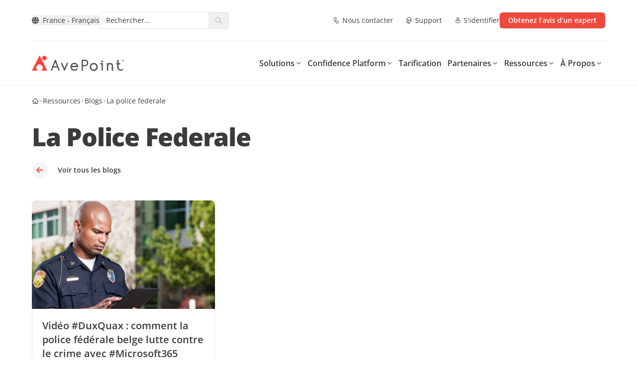

--- FILE ---
content_type: text/html; charset=utf-8
request_url: https://www.avepoint.com/fr/blog/tag/la-police-federale
body_size: 42993
content:
<!DOCTYPE html><html lang=fr-FR><head><meta name="sentry-trace" content="21532d14ff12bafdd0ff341d18c2be6e-b43dc8f836ec2934-0"/>
<meta name="baggage" content="sentry-environment=production,sentry-release=astro-4.16.19b,sentry-public_key=f675b09d4268abd2a2ab9c05ab64d06c,sentry-trace_id=21532d14ff12bafdd0ff341d18c2be6e,sentry-sampled=false"/><meta charset=UTF-8><meta name=viewport content="width=device-width,initial-scale=1"><link rel=dns-prefetch href=//assets.avepoint.com><link rel=dns-prefetch href=//cmp.osano.com><link rel=preconnect href=https://assets.avepoint.com crossorigin=""><link rel=preconnect href=https://cmp.osano.com crossorigin=""><link rel=preconnect href=https://www.googletagmanager.com crossorigin=""><link rel=preconnect href=https://dev.visualwebsiteoptimizer.com crossorigin=""><link rel=preload href=https://assets.avepoint.com/dist/_assets/base.Cy9-Q0Yq.css as=style><link rel=preload href=https://assets.avepoint.com/dist/_assets/open-sans-latin-wght-normal.CYuRH5ug.woff2 as=font type=font/woff2 crossorigin=""><link rel=preload as=script href=https://cmp.osano.com/6oli7SNyyjGN1jzy/e426ee01-1ae6-4cdf-9d1c-e03c62af8fb6/osano.js><title>La police federale - AvePoint Blog | AvePoint</title><meta content="AvePoint Confidence Platform: Unlock the power of advanced SaaS management, data protection and modern workplace collaboration for your business." name=description><meta content=all name=robots><meta content=no-referrer-when-downgrade name=referrer><meta content="AvePoint France" property=og:site_name><meta content=website property=og:type><meta content=https://www.avepoint.com/fr/blog/tag/la-police-federale property=og:url><meta content="La police federale" property=og:title><meta content="AvePoint Confidence Platform: Unlock the power of advanced SaaS management, data protection and modern workplace collaboration for your business." property=og:description><meta content="https://assets.avepoint.com/upload/images/_1200x630_crop_center-center_82_none/avepoint-social-share-default-image.png?mtime=1766034264" property=og:image><meta content=1200 property=og:image:width><meta content=630 property=og:image:height><meta content="AvePoint Social" property=og:image:alt><meta content=summary_large_image name=twitter:card><meta content=@ name=twitter:creator><meta content="La police federale" name=twitter:title><meta content="AvePoint Confidence Platform: Unlock the power of advanced SaaS management, data protection and modern workplace collaboration for your business." name=twitter:description><meta content="https://assets.avepoint.com/upload/images/_1200x630_crop_center-center_82_none/avepoint-social-share-default-image.png?mtime=1766034264" name=twitter:image><meta content=1200 name=twitter:image:width><meta content=630 name=twitter:image:height><meta content="AvePoint Social" name=twitter:image:alt><meta content=fr_FR property=og:locale><link rel=icon type=image/svg+xml href=/favicon.svg><link rel=sitemap href=/sitemap.xml><link href=https://www.avepoint.com/fr/blog/tag/la-police-federale rel=canonical><link href=https://www.avepoint.com/fr rel=home><link href=https://www.avepoint.com/fr/humans.txt rel=author type=text/plain><link href=https://www.avepoint.com/fr/blog/tag/la-police-federale hreflang=fr-FR rel=alternate><script type=application/ld+json>{"@context":"https://schema.org","@type":"WebPage","author":{"@id":"#identity"},"copyrightHolder":{"@id":"#identity"},"copyrightYear":"2024","creator":{"@id":"#creator"},"dateCreated":"2024-05-06T21:16:20-04:00","dateModified":"2024-05-06T21:16:20-04:00","datePublished":"2024-05-06T21:16:00-04:00","description":"AvePoint Confidence Platform: Unlock the power of advanced SaaS management, data protection and modern workplace collaboration for your business.","headline":"La police federale","image":{"@type":"ImageObject","url":"https://assets.avepoint.com/upload/images/_1200x630_crop_center-center_82_none/avepoint-social-share-default-image.png?mtime=1766034264"},"inLanguage":"fr-fr","mainEntityOfPage":"https://www.avepoint.com/fr/blog/tag/la-police-federale","name":"La police federale","publisher":{"@id":"#creator"},"url":"https://www.avepoint.com/fr/blog/tag/la-police-federale"}</script><script type=text/javascript>function gtag(){dataLayer.push(arguments)}window.dataLayer=window.dataLayer||[],gtag("consent","default",{ad_storage:"denied",analytics_storage:"denied",ad_user_data:"denied",ad_personalization:"denied",personalization_storage:"denied",functionality_storage:"granted",security_storage:"granted",wait_for_update:300}),dataLayer.push({"gtm.start":(new Date).getTime(),event:"gtm.js"}),gtag("set","ads_data_redaction",!0)</script><script src=https://cmp.osano.com/6oli7SNyyjGN1jzy/e426ee01-1ae6-4cdf-9d1c-e03c62af8fb6/osano.js></script><script type=text/javascript id=vwoCode>window._vwo_code||function(){var e=851417,t=!1,n=window,i=document,o=i.querySelector("#vwoCode"),r=i.currentScript,s="_vwo_"+e+"_settings",a={};try{var d=JSON.parse(localStorage.getItem("_vwo_"+e+"_config"));a=d&&"object"==typeof d?d:{}}catch(e){}var c="session"===a.stT?n.sessionStorage:n.localStorage;code={use_existing_jquery:function(){return"undefined"!=typeof use_existing_jquery?use_existing_jquery:void 0},library_tolerance:function(){return"undefined"!=typeof library_tolerance?library_tolerance:void 0},settings_tolerance:function(){return a.sT||2e3},hide_element_style:function(){return"{"+(a.hES||"opacity:0 !important;filter:alpha(opacity=0) !important;background:none !important")+"}"},hide_element:function(){return performance.getEntriesByName("first-contentful-paint")[0]?"":"string"==typeof a.hE?a.hE:"body"},getVersion:function(){return 2.1},finish:function(n){if(!t){t=!0;var o=i.getElementById("_vis_opt_path_hides");o&&o.parentNode.removeChild(o),n&&((new Image).src="https://dev.visualwebsiteoptimizer.com/ee.gif?a="+e+n)}},finished:function(){return t},addScript:function(e){var t=i.createElement("script");t.type="text/javascript",r.nonce&&(t.nonce=r.nonce||r.getAttribute("nonce")),e.src?t.src=e.src:t.text=e.text,i.getElementsByTagName("head")[0].appendChild(t)},load:function(e,t){var o=this.getSettings(),r=i.createElement("script");if(t=t||{},o)r.textContent=o,i.getElementsByTagName("head")[0].appendChild(r),n.VWO&&!VWO.caE||(c.removeItem(s),this.load(e));else{var a=new XMLHttpRequest;a.open("GET",e,!0),a.withCredentials=!t.dSC,a.responseType=t.responseType||"text",a.onload=function(){if(t.onloadCb)return t.onloadCb(a,e);200===a.status?_vwo_code.addScript({text:a.responseText}):_vwo_code.finish("&e=loading_failure:"+e)},a.onerror=function(){if(t.onerrorCb)return t.onerrorCb(e);_vwo_code.finish("&e=loading_failure:"+e)},a.send()}},getSettings:function(){try{var e=c.getItem(s);if(!e)return;return e=JSON.parse(e),Date.now()>e.e?void c.removeItem(s):e.s}catch(e){return}},init:function(){if(!(i.URL.indexOf("__vwo_disable__")>-1)){var t,r=this.settings_tolerance();if(n._vwo_settings_timer=setTimeout((function(){_vwo_code.finish(),c.removeItem(s)}),r),"body"!==this.hide_element()){t=i.createElement("style");var a=this.hide_element(),d=a?a+this.hide_element_style():"",_=i.getElementsByTagName("head")[0];t.setAttribute("id","_vis_opt_path_hides"),o&&t.setAttribute("nonce",o.nonce),t.setAttribute("type","text/css"),t.styleSheet?t.styleSheet.cssText=d:t.appendChild(i.createTextNode(d)),_.appendChild(t)}else{t=i.getElementsByTagName("head")[0],(d=i.createElement("div")).style.cssText="z-index: 2147483647 !important;position: fixed !important;left: 0 !important;top: 0 !important;width: 100% !important;height: 100% !important;background: white !important;",d.setAttribute("id","_vis_opt_path_hides"),d.classList.add("_vis_hide_layer"),t.parentNode.insertBefore(d,t.nextSibling)}var l="https://dev.visualwebsiteoptimizer.com/j.php?a="+e+"&u="+encodeURIComponent(i.URL)+"&vn=2.1";-1!==n.location.search.indexOf("_vwo_xhr")?this.addScript({src:l}):this.load(l+"&x=true")}}},n._vwo_code=code,code.init()}()</script><script type=text/javascript>!function(e,t,a,n){e[n]=e[n]||[],e[n].push({"gtm.start":(new Date).getTime(),event:"gtm.js"});var g=t.getElementsByTagName(a)[0],m=t.createElement(a);m.async=!0,m.src="https://www.googletagmanager.com/gtm.js?id=GTM-P8TQMZ",g.parentNode.insertBefore(m,g)}(window,document,"script","dataLayer")</script><script type=application/ld+json>{"@context":"https://schema.org/","@type":"BreadcrumbList","itemListElement":[{"@type":"ListItem","position":1,"name":"Home","item":"https://www.avepoint.com/fr"},{"@type":"ListItem","position":2,"name":"Blog","item":"https://www.avepoint.com/fr/blog"},{"@type":"ListItem","position":3,"name":"La police federale","item":"https://www.avepoint.com/fr/blog/tag/la-police-federale"}]}</script><link rel=stylesheet href=https://assets.avepoint.com/dist/_assets/base.Cy9-Q0Yq.css><link rel=alternate type=application/rss+xml title="AvePoint FR Blogs RSS Feed" href=/fr/rss/blogs.xml><link rel=alternate type=application/rss+xml title="AvePoint News RSS Feed" href=/rss/news.xml><script>globalThis.isServer=!Object.hasOwn(globalThis,"document"),globalThis.currentSite={hash:"",host:"www.avepoint.com",hostname:"www.avepoint.com",href:"https://www.avepoint.com/fr/blog/tag/la-police-federale",origin:"https://www.avepoint.com",password:"",pathname:"/fr/blog/tag/la-police-federale",port:"",protocol:"https:",search:"",searchParams:{},username:"",handle:"fr",lang:"fr-FR",name:"France",nameShort:"FR",uri:"blog/tag/la-police-federale",url:"https://www.avepoint.com/fr/blog/tag/la-police-federale",path:"/fr/blog/tag/la-police-federale",refresh:!1,locale:"fr",localePath:"/fr",localeHost:"https://www.avepoint.com/fr"},globalThis.referrer="",globalThis.segmentTags={}</script><style>._link_1kecp_1{width:-moz-fit-content;width:fit-content;cursor:pointer;align-items:center;transition-property:color,background-color,border-color,text-decoration-color,fill,stroke,opacity,box-shadow,transform,filter,-webkit-backdrop-filter;transition-property:color,background-color,border-color,text-decoration-color,fill,stroke,opacity,box-shadow,transform,filter,backdrop-filter;transition-property:color,background-color,border-color,text-decoration-color,fill,stroke,opacity,box-shadow,transform,filter,backdrop-filter,-webkit-backdrop-filter;transition-timing-function:cubic-bezier(.4,0,.2,1);transition-duration:.3s}._link_1kecp_1:hover{--tw-text-opacity:1;color:rgb(239 73 62 / var(--tw-text-opacity))}._link_1kecp_1>*{vertical-align:middle}</style><script>!function(t,e,n,r){(window.crossOriginIsolated||navigator.serviceWorker)&&((r=t[e]=Object.assign(t[e]||{},{lib:"/~partytown/",debug:!1}))[n]=r[n]||[])}(window,"partytown","forward");const t={preserveBehavior:!1},e=e=>{if("string"==typeof e)return[e,t];const[n,r=t]=e;return[n,{...t,...r}]},n=Object.freeze((()=>{const t=new Set;let e=[];do{Object.getOwnPropertyNames(e).forEach((n=>{"function"==typeof e[n]&&t.add(n)}))}while((e=Object.getPrototypeOf(e))!==Object.prototype);return Array.from(t)})());!function(t,r,o,i,a,s,c,d,l,p,u=t,f){function y(){f||(f=1,"/"==(c=(s.lib||"/~partytown/")+(s.debug?"debug/":""))[0]&&(l=r.querySelectorAll('script[type="text/partytown"]'),i!=t?i.dispatchEvent(new CustomEvent("pt1",{detail:t})):(d=setTimeout(h,1e4),r.addEventListener("pt0",b),a?w(1):o.serviceWorker?o.serviceWorker.register(c+(s.swPath||"partytown-sw.js"),{scope:c}).then((function(t){t.active?w():t.installing&&t.installing.addEventListener("statechange",(function(t){"activated"==t.target.state&&w()}))}),console.error):h())))}function w(e){p=r.createElement(e?"script":"iframe"),t._pttab=Date.now(),e||(p.style.display="block",p.style.width="0",p.style.height="0",p.style.border="0",p.style.visibility="hidden",p.setAttribute("aria-hidden",!0)),p.src=c+"partytown-"+(e?"atomics.js?v=0.10.2":"sandbox-sw.html?"+t._pttab),r.querySelector(s.sandboxParent||"body").appendChild(p)}function h(n,o){for(b(),i==t&&(s.forward||[]).map((function(n){const[r]=e(n);delete t[r.split(".")[0]]})),n=0;n<l.length;n++)(o=r.createElement("script")).innerHTML=l[n].innerHTML,o.nonce=s.nonce,r.head.appendChild(o);p&&p.parentNode.removeChild(p)}function b(){clearTimeout(d)}s=t.partytown||{},i==t&&(s.forward||[]).map((function(r){const[o,{preserveBehavior:i}]=e(r);u=t,o.split(".").map((function(e,r,o){var a;u=u[o[r]]=r+1<o.length?u[o[r]]||(a=o[r+1],n.includes(a)?[]:{}):(()=>{let e=null;if(i){const{methodOrProperty:n,thisObject:r}=((t,e)=>{let n=t;for(let t=0;t<e.length-1;t+=1)n=n[e[t]];return{thisObject:n,methodOrProperty:e.length>0?n[e[e.length-1]]:void 0}})(t,o);"function"==typeof n&&(e=(...t)=>n.apply(r,...t))}return function(){let n;return e&&(n=e(arguments)),(t._ptf=t._ptf||[]).push(o,arguments),n}})()}))})),"complete"==r.readyState?y():(t.addEventListener("DOMContentLoaded",y),t.addEventListener("load",y))}(window,document,navigator,top,window.crossOriginIsolated),document.addEventListener("astro:before-swap",(t=>{let e=document.body.querySelector("iframe[src*='/~partytown/']");e&&t.newDocument.body.append(e)}))</script></head><body class=_vwo_scroll_fix><div class="container relative bg-white"><ul class="flex py-2 items-center justify-between text-sm gap-4 md:gap-2 md:text-base xl:gap-6 lg:py-6 border-b"><li class=flex-none><style>astro-island,astro-slot,astro-static-slot{display:contents}</style><script>(self.Astro||(self.Astro={})).load=async t=>{await(await t())()},window.dispatchEvent(new Event("astro:load")),(()=>{var t=Object.defineProperty,e=(e,r,n)=>((e,r,n)=>r in e?t(e,r,{enumerable:!0,configurable:!0,writable:!0,value:n}):e[r]=n)(e,"symbol"!=typeof r?r+"":r,n);{let t={0:t=>s(t),1:t=>n(t),2:t=>new RegExp(t),3:t=>new Date(t),4:t=>new Map(n(t)),5:t=>new Set(n(t)),6:t=>BigInt(t),7:t=>new URL(t),8:t=>new Uint8Array(t),9:t=>new Uint16Array(t),10:t=>new Uint32Array(t),11:t=>1/0*t},r=e=>{let[r,n]=e;return r in t?t[r](n):void 0},n=t=>t.map(r),s=t=>"object"!=typeof t||null===t?t:Object.fromEntries(Object.entries(t).map((([t,e])=>[t,r(e)])));class i extends HTMLElement{constructor(){super(...arguments),e(this,"Component"),e(this,"hydrator"),e(this,"hydrate",(async()=>{var t;if(!this.hydrator||!this.isConnected)return;let e=null==(t=this.parentElement)?void 0:t.closest("astro-island[ssr]");if(e)return void e.addEventListener("astro:hydrate",this.hydrate,{once:!0});let r,n=this.querySelectorAll("astro-slot"),i={},o=this.querySelectorAll("template[data-astro-template]");for(let t of o){let e=t.closest(this.tagName);null!=e&&e.isSameNode(this)&&(i[t.getAttribute("data-astro-template")||"default"]=t.innerHTML,t.remove())}for(let t of n){let e=t.closest(this.tagName);null!=e&&e.isSameNode(this)&&(i[t.getAttribute("name")||"default"]=t.innerHTML)}try{r=this.hasAttribute("props")?s(JSON.parse(this.getAttribute("props"))):{}}catch(t){let e=this.getAttribute("component-url")||"<unknown>",r=this.getAttribute("component-export");throw r&&(e+=` (export ${r})`),console.error(`[hydrate] Error parsing props for component ${e}`,this.getAttribute("props"),t),t}await this.hydrator(this)(this.Component,r,i,{client:this.getAttribute("client")}),this.removeAttribute("ssr"),this.dispatchEvent(new CustomEvent("astro:hydrate"))})),e(this,"unmount",(()=>{this.isConnected||this.dispatchEvent(new CustomEvent("astro:unmount"))}))}disconnectedCallback(){document.removeEventListener("astro:after-swap",this.unmount),document.addEventListener("astro:after-swap",this.unmount,{once:!0})}connectedCallback(){if(this.hasAttribute("await-children")&&"interactive"!==document.readyState&&"complete"!==document.readyState){let t=()=>{document.removeEventListener("DOMContentLoaded",t),e.disconnect(),this.childrenConnectedCallback()},e=new MutationObserver((()=>{var e;(null==(e=this.lastChild)?void 0:e.nodeType)===Node.COMMENT_NODE&&"astro:end"===this.lastChild.nodeValue&&(this.lastChild.remove(),t())}));e.observe(this,{childList:!0}),document.addEventListener("DOMContentLoaded",t)}else this.childrenConnectedCallback()}async childrenConnectedCallback(){let t=this.getAttribute("before-hydration-url");t&&await import(t),this.start()}async start(){let t=JSON.parse(this.getAttribute("opts")),e=this.getAttribute("client");if(void 0!==Astro[e])try{await Astro[e]((async()=>{let t=this.getAttribute("renderer-url"),[e,{default:r}]=await Promise.all([import(this.getAttribute("component-url")),t?import(t):()=>()=>{}]),n=this.getAttribute("component-export")||"default";if(n.includes(".")){this.Component=e;for(let t of n.split("."))this.Component=this.Component[t]}else this.Component=e[n];return this.hydrator=r,this.hydrate}),t,this)}catch(t){console.error(`[astro-island] Error hydrating ${this.getAttribute("component-url")}`,t)}else window.addEventListener(`astro:${e}`,(()=>this.start()),{once:!0})}attributeChangedCallback(){this.hydrate()}}e(i,"observedAttributes",["props"]),customElements.get("astro-island")||customElements.define("astro-island",i)}})()</script><astro-island uid=Z2fPiwG prefix=r67 component-url=https://assets.avepoint.com/dist/_assets/Regions.C15ksX54.js component-export=default renderer-url=https://assets.avepoint.com/dist/_assets/client.BGRFaHgj.js props="{&quot;siteName&quot;:[0,&quot;France&quot;],&quot;data&quot;:[1,[[1,[[0,&quot;North &amp; South America&quot;],[1,[[0,{&quot;locale&quot;:[0,&quot;default&quot;],&quot;name&quot;:[0,&quot;United States - English&quot;],&quot;href&quot;:[0,&quot;/&quot;]}],[0,{&quot;locale&quot;:[0,&quot;es&quot;],&quot;name&quot;:[0,&quot;LATAM - Español&quot;],&quot;href&quot;:[0,&quot;/es&quot;]}]]]]],[1,[[0,&quot;Europe, Middle East &amp; Africa&quot;],[1,[[0,{&quot;locale&quot;:[0,&quot;fr&quot;],&quot;name&quot;:[0,&quot;France - Français&quot;],&quot;href&quot;:[0,&quot;/fr/blog/tag/la-police-federale&quot;]}],[0,{&quot;locale&quot;:[0,&quot;de&quot;],&quot;name&quot;:[0,&quot;Germany - Deutsch&quot;],&quot;href&quot;:[0,&quot;/de&quot;]}],[0,{&quot;locale&quot;:[0,&quot;nl&quot;],&quot;name&quot;:[0,&quot;Nederland - Nederlands&quot;],&quot;href&quot;:[0,&quot;/nl&quot;]}],[0,{&quot;locale&quot;:[0,&quot;es&quot;],&quot;name&quot;:[0,&quot;España - Español&quot;],&quot;href&quot;:[0,&quot;/es&quot;]}],[0,{&quot;locale&quot;:[0,&quot;uk&quot;],&quot;name&quot;:[0,&quot;United Kingdom - English&quot;],&quot;href&quot;:[0,&quot;/uk&quot;]}]]]]],[1,[[0,&quot;Asia &amp; Australasia&quot;],[1,[[0,{&quot;locale&quot;:[0,&quot;au&quot;],&quot;name&quot;:[0,&quot;Australia - English&quot;],&quot;href&quot;:[0,&quot;/au&quot;]}],[0,{&quot;locale&quot;:[0,&quot;cn&quot;],&quot;name&quot;:[0,&quot;中國 / 中国&quot;],&quot;href&quot;:[0,&quot;/cn&quot;]}],[0,{&quot;locale&quot;:[0,&quot;hk&quot;],&quot;name&quot;:[0,&quot;香港&quot;],&quot;href&quot;:[0,&quot;/hk&quot;]}],[0,{&quot;locale&quot;:[0,&quot;id&quot;],&quot;name&quot;:[0,&quot;Indonesia&quot;],&quot;href&quot;:[0,&quot;/id&quot;]}],[0,{&quot;locale&quot;:[0,&quot;in&quot;],&quot;name&quot;:[0,&quot;India&quot;],&quot;href&quot;:[0,&quot;/in&quot;]}],[0,{&quot;locale&quot;:[0,&quot;jp&quot;],&quot;name&quot;:[0,&quot;日本&quot;],&quot;href&quot;:[0,&quot;/jp&quot;]}],[0,{&quot;locale&quot;:[0,&quot;kr&quot;],&quot;name&quot;:[0,&quot;대한민국&quot;],&quot;href&quot;:[0,&quot;/kr&quot;]}],[0,{&quot;locale&quot;:[0,&quot;sg&quot;],&quot;name&quot;:[0,&quot;Singapore - English&quot;],&quot;href&quot;:[0,&quot;/sg&quot;]}],[0,{&quot;locale&quot;:[0,&quot;tw&quot;],&quot;name&quot;:[0,&quot;台灣&quot;],&quot;href&quot;:[0,&quot;/tw&quot;]}]]]]]]],&quot;enabled&quot;:[1,[[0,&quot;default&quot;],[0,&quot;au&quot;],[0,&quot;uk&quot;],[0,&quot;sg&quot;],[0,&quot;fr&quot;],[0,&quot;tw&quot;],[0,&quot;hk&quot;],[0,&quot;es&quot;],[0,&quot;cn&quot;],[0,&quot;in&quot;],[0,&quot;de&quot;],[0,&quot;nl&quot;],[0,&quot;kr&quot;],[0,&quot;id&quot;]]],&quot;locale&quot;:[0,&quot;fr&quot;]}" ssr="" client=load opts={&quot;name&quot;:&quot;Region&quot;,&quot;value&quot;:true} await-children=""><div><button class="flex items-center transition-colors hover:text-primary text-sm" aria-label="Select region"><svg class="icon box-content mr-2"><use xlink:href=#solid:globe></use></svg>France - Français</button></div><template data-astro-template></template></astro-island></li><li class=flex-1><div class="relative bg-white inline-block align-middle border rounded-md overflow-hidden hover:border-primary focus-within:border-primary hidden lg:inline-block w-[260px]"><form class="group/form flex w-full search" action=/fr/search><input class="input flex-1 text-sm text-gray pl-3 py-1.5 pr-0 outline-0 border-0 [&amp;[data-value]+.reset]:block" type=text name=q aria-label=Search placeholder=Rechercher...><button title=Reset class="reset absolute top-1.5 right-8.5 text-xs p-1 rounded-full bg-[#EEEEEF] hidden opacity-0 transition-opacity group-hover/form:opacity-100 group-focus-within/form:opacity-100" type=reset><svg class="icon box-content"><use xlink:href=#solid:close></use></svg></button><button title=Search class="submit flex-none px-3 py-1 text-placeholder hover:text-primary" type=submit aria-label=Search><svg class="icon box-content block text-placeholder"><use xlink:href=#solid:search></use></svg></button></form><div class="absolute top-full right-0 left-0 bg-white z-50 hidden text-slate-900 rounded-xl border drop-shadow-md py-5"></div></div></li><li class="flex flex-row text-sm space-x-4 lg:space-x-6"><a class="cursor-pointer w-fit transition hover:text-primary items-center [&#38;>*]:align-middle flex flex-row sm:space-x-1" href=/fr/contact><svg class="icon box-content text-base"><use xlink:href=#regular:call></use></svg> <span class="hidden sm:block">Nous contacter</span> </a><a class="cursor-pointer w-fit transition hover:text-primary items-center [&#38;>*]:align-middle flex flex-row sm:space-x-1" href=/fr/products/support><svg class="icon box-content text-base"><use xlink:href=#regular:headset></use></svg> <span class="hidden sm:block">Support</span> </a><a class="cursor-pointer w-fit transition hover:text-primary items-center [&#38;>*]:align-middle flex flex-row sm:space-x-1" href=https://account.avepoint.com/ target=_blank><svg class="icon box-content text-base"><use xlink:href=#regular:person></use></svg> <span class="hidden sm:block">S&#39;identifier</span></a></li><li class="md:flex flex-row hidden space-x-2 xl:space-x-4"><a class="btn flex justify-center font-semibold transition duration-300 cursor-pointer [&#38;>*]:align-middle bg-primary shadow-y-sm hover:bg-primary-hover active:bg-primary-btn-active text-white group/btn w-full sm:w-fit px-4 py-[5px] text-sm rounded-md border" href=/fr/get-expert-advice href=/fr/get-expert-advice target=_blank><div class="h-full flex items-center justify-center"><span class=btn-text>Obtenez l’avis d’un expert</span></div></a></li></ul></div><header class="sticky top-0 bg-white border-b-2 border-gray-50 z-[30] navbar"><div class="flex w-full"><div class="container py-2 mx-auto flex justify-between md:py-4 lg:py-7 lg:gap-4 xl:gap-6"><div class="xl:w-fit flex lg:w-32"><a href=/fr><svg xmlns=http://www.w3.org/2000/svg width=185 height=32 viewBox="0 0 185 32" fill=#54565A><path d="M46.418 8.975l-8.484 22.09h2.711l2.246-6.2h8.547l2.214 6.2h2.712l-8.43-22.09h-1.52.004zm3.898 13.24h-6.388l3.214-8.142 3.173 8.143zM73.11 15.48h-2.82l-4.61 10.5h-.176l-4.568-10.5h-2.838l6.74 15.488h1.5l6.772-15.487zM85.646 31.197h-.322c-.728-.013-2.666-.05-4.513-1.366-1.454-1.031-2.119-2.32-2.373-2.806a8.41 8.41 0 01-.946-3.837c-.013-2.636 1.014-4.365 1.88-5.355 1.928-2.205 4.517-2.545 5.54-2.586.177-.01.295-.01.394-.01 2.572 0 4.251 1.037 5.216 1.908 2.53 2.292 2.485 5.355 2.485 5.483l-.032 1.284H80.141c.108.803.371 1.449.597 1.89.186.361.625 1.205 1.567 1.874 1.2.853 2.462.876 3.07.89.656.018 2.01.036 3.268-.88a4.656 4.656 0 001.276-1.417l2.228 1.348a7.259 7.259 0 01-1.988 2.2c-1.734 1.261-3.563 1.376-4.504 1.376l-.01.004zm-5.293-9.907h9.83a4.941 4.941 0 00-1.395-2.183c-.915-.83-2.083-1.206-3.504-1.238-.064 0-.15 0-.258.005-.693.027-2.44.252-3.708 1.701a4.726 4.726 0 00-.96 1.715h-.005zM102.501 30.968h-2.595V8.925h6.954c3.64 0 6.601 2.998 6.601 6.684 0 1.802-.697 3.49-1.96 4.755a6.562 6.562 0 01-4.713 1.93l-4.283-.05v8.724h-.004zm0-11.352l4.314.05a3.907 3.907 0 002.861-1.173 4.067 4.067 0 001.191-2.884c0-2.237-1.797-4.057-4.007-4.057h-4.355v8.064h-.004zM124.399 15.522c-2.336 0-4.265.743-5.736 2.205-1.472 1.467-2.219 3.411-2.219 5.777s.752 4.282 2.237 5.763c1.48 1.481 3.404 2.233 5.718 2.233 2.313 0 4.264-.747 5.736-2.215 1.471-1.471 2.218-3.415 2.218-5.78 0-2.367-.752-4.278-2.236-5.76-1.481-1.476-3.405-2.223-5.718-2.223zm5.138 7.982c0 1.559-.475 2.843-1.417 3.824-.937.976-2.191 1.472-3.726 1.472-1.535 0-2.789-.496-3.726-1.472-.937-.981-1.417-2.265-1.417-3.824 0-1.559.485-2.815 1.44-3.805.955-.99 2.2-1.49 3.699-1.49 1.498 0 2.788.49 3.725 1.462.938.972 1.418 2.265 1.418 3.833h.004zM141.403 10.763c-1.145 0-1.775.619-1.775 1.742s.643 1.724 1.811 1.724 1.757-.6 1.757-1.687c0-1.146-.638-1.779-1.793-1.779zm-4.066 7.661h2.794v12.86h2.576V15.812h-5.37v2.613zM157.117 15.522c-1.417 0-2.649.362-3.681 1.077v-.894h-2.598v15.543h2.598V22.22c0-1.215.326-2.196.974-2.915.647-.725 1.53-1.078 2.707-1.078 2.309 0 3.427 1.353 3.427 4.13v8.895h2.599v-8.93c0-4.512-2.029-6.795-6.026-6.795v-.005zM181.528 27.204l-.199.206c-.815.849-1.78 1.266-2.943 1.266-1.164 0-2.132-.404-2.947-1.229-.806-.816-1.214-1.825-1.214-2.99v-5.914h3.35v-2.686h-3.35V9.145h-2.635v6.712h-1.946v2.686h1.946v5.915c-.009 1.87.661 3.493 2.006 4.828 1.34 1.33 2.952 2.008 4.794 2.008 1.843 0 3.473-.688 4.777-2.036l.194-.202-1.838-1.843.005-.009zM183.438 10.35a.285.285 0 00-.022-.105.185.185 0 00-.077-.078.28.28 0 00-.109-.037 1.356 1.356 0 00-.154-.009h-.131v.51h.099c.064 0 .123-.005.177-.015a.253.253 0 00.127-.055.19.19 0 00.068-.087.375.375 0 00.022-.128m.738 1.27h-.543l-.521-.665h-.172v.665h-.421V9.805h.652c.122 0 .217.004.29.014.072.009.145.036.217.073.082.046.14.105.177.17a.502.502 0 01.054.247.496.496 0 01-.109.33.724.724 0 01-.276.197l.652.78zm.426-.862c0-.39-.136-.724-.412-1.004a1.33 1.33 0 00-.987-.422c-.385 0-.716.142-.987.422a1.39 1.39 0 00-.408 1.004c0 .39.136.724.408 1.008.271.28.602.422.987.422s.715-.142.987-.421a1.4 1.4 0 00.412-1.01zm.398 0c0 .5-.176.93-.525 1.284a1.723 1.723 0 01-1.268.531 1.72 1.72 0 01-1.267-.531 1.772 1.772 0 01-.525-1.284c0-.5.176-.93.525-1.284a1.72 1.72 0 011.267-.532c.494 0 .919.18 1.268.532.349.353.525.784.525 1.284z"></path><path fill-rule=evenodd clip-rule=evenodd d="M8.982 25.054c0-3.86 3.3-6.946 7.198-6.51 2.898.32 5.288 2.672 5.677 5.593.38 2.829-1.027 5.369-3.237 6.63-.1.055-.063.201.05.201h12.328L15.646.59a.162.162 0 00-.29 0L0 30.97h12.237c.113 0 .145-.148.05-.203a6.569 6.569 0 01-3.3-5.712m20.73-19.417c0 2.531-2.028 4.585-4.527 4.585-2.5 0-4.532-2.054-4.532-4.585 0-2.53 2.028-4.59 4.531-4.59 2.504 0 4.528 2.055 4.528 4.59z" fill=#FF4438></path></svg> </a><a class="cursor-pointer w-fit transition hover:text-primary items-center [&#38;>*]:align-middle back hidden cursor-pointer"><svg class="icon box-content mr-1"><use xlink:href=#solid:angle-left></use></svg> <span>Back</span></a></div><div class="flex gap-1"><nav class="inline-block lg:flex lg:mx-auto items-center justify-between lg:flex-wrap lg:justify-start order-last lg:order-first"><div id=header-nav class="group mx-auto" data-nav=close><button id=mobile-nav-btn title=Menu class="p-2 flex lg:hidden" type=button><svg class="icon box-content open hidden w-4 group-data-[nav=close]:block"><use xlink:href=#solid:application/menu></use></svg> <svg class="icon box-content close hidden w-4 group-data-[nav=open]:block"><use xlink:href=#solid:close></use></svg></button><div id=mobile-nav class="left-0 h-0 overflow-hidden min-w-full opacity-0 transition-opacity flex-grow basis-[100%] items-center group-data-[nav=open]:opacity-100 group-data-[nav=open]:h-full fixed top-[90px] right-0 bottom-0 z-40 bg-white border-t md:top-[117px] lg:overflow-visible lg:h-auto lg:static lg:block lg:border-t-0 lg:opacity-100"><ul class="top-nav mr-auto lg:flex flex-row [&>li]:border-b lg:[&>li]:border-b-0"><li><script>(self.Astro||(self.Astro={})).visible=(e,t,o)=>{let i=async()=>{await(await e())()},n="object"==typeof t.value?t.value:void 0,r={rootMargin:null==n?void 0:n.rootMargin},s=new IntersectionObserver((e=>{for(let t of e)if(t.isIntersecting){s.disconnect(),i();break}}),r);for(let e of o.children)s.observe(e)},window.dispatchEvent(new Event("astro:visible"))</script><astro-island uid=2mJToK prefix=r73 component-url=https://assets.avepoint.com/dist/_assets/Dropdown.CbaqQNab.js component-export=default renderer-url=https://assets.avepoint.com/dist/_assets/client.BGRFaHgj.js props={&quot;currentLocale&quot;:[0,&quot;fr&quot;],&quot;glossaries&quot;:[0,{&quot;Back&quot;:[0,&quot;Back&quot;]}]} ssr="" client=visible opts={&quot;name&quot;:&quot;Dropdown&quot;,&quot;value&quot;:true} await-children=""><div class="dropdown block group/drop top-nav-item xl:px-4 lg:px-1.5"><button type=button class="group/headline headline w-full bg-transparent border-0 justify-between text-left container relative py-3.5 flex cursor-pointer items-center lg:p-0 lg:h-8 lg:justify-between after:absolute after:-bottom-1 after:border-[10px] after:border-b-[12px] after:border-t-0 after:border-transparent after:translate-y-6 after:left-[calc(50%-12px)] after:border-b-gray-50 after:transition-all after:opacity-0 after:invisible group-data-[open]/drop:after:opacity-100 group-data-[open]/drop:after:visible"><span class="font-semibold relative before:h-0.top-mask5 before:absolute before:inset-x-0 before:bottom-0 group-data-[open]/drop:before:bg-primary group-hover/headline:before:bg-primary"><astro-slot name=headline>Solutions</astro-slot></span><svg class="icon box-content ml-0.5 xl:ml-1.5 text-base lg:text-xs transition-transform lg:rotate-90 group-data-[open]/drop:-rotate-90 lg:group-data-[open]/drop:-rotate-90"><use xlink:href=#solid:chevron-right></use></svg></button><div class="group/context context overflow-hidden opacity-0 transition-all duration-300 fixed z-40 inset-0 h-auto min-w-full left-full text-sm lg:absolute lg:inset-x-0 lg:inset-y-auto lg:h-0 lg:mt-[29px] bg-white bg-gradient-to-b to-[7px] from-gray-50 group-data-[open]/drop:h-auto group-data-[open]/drop:opacity-100 group-data-[open]/drop:left-0"><div class="group/back container py-2.5 w-full flex bg-white border-b lg:hidden"><a class="btn flex justify-center font-semibold transition duration-300 cursor-pointer [&amp;&gt;*]:align-middle !pl-0 pr-8 hover:text-primary active:text-gray-900 [&amp;_.icon]:text-primary group/btn text-left !h-fit md:!h- w-fit px-4 py-[5px] text-sm rounded-md mobile-nav-back cursor-pointer"><div class="h-full flex items-center justify-center"><div class="bg-gray-50 btn-iconbox mr-5 flex items-center justify-center p-2 rounded-full transition-all duration-150 ease-in-out group-hover/btn:translate-x-1.5"><svg class="icon box-content btn-icon w-4 h-4 text-red-500 transition-all duration-300"><use xlink:href=#solid:arrow-left></use></svg></div><span class=btn-text>Back</span></div></a></div><div class="h-[calc(100%-52px)] overflow-y-auto md:container lg:h-auto lg:flex pb-10 sm:pb-0"><svg class="icon box-content group/close nav-close absolute hover:cursor-pointer hidden lg:block lg:top-4 lg:right-4 xl:top-8 xl:right-8 text-xl"><use xlink:href=#solid:close></use></svg><astro-slot name=context><div class="flex-1 grid grid-cols-1 md:gap-6 xl:gap-12 md:grid-cols-3 md:pt-6 md:pb-8 md:mr-6 lg:mr-12 [&_dd_a]:block [&_dd_a]:w-full [&_dd_a]:px-3 [&_dd_a]:py-2 [&_dd_a]:rounded [&_dd_a:hover]:bg-gray-50 [&_dd_a:hover]:text-gray [&_dd_a:hover]:no-underline"><dl class="md:-ml-3 py-3 md:py-0 border-t md:border-t-0"><dt class="border-split md:border-b py-3 px-4 lg:px-0 ml-3"><span class="text-base font-semibold">Technologie</span></dt><dd class="border-split-light border-solid border-b px-4 lg:px-0"><ul class="py-0 md:py-4 grid xl:gap-y-1"><li><a class=_link_1kecp_1 href=https://www.avepoint.com/fr/solutions/microsoft-technologies>Microsoft 365</a></li><li><a class=_link_1kecp_1 href=https://www.avepoint.com/fr/solutions/google>Google</a></li><li><a class=_link_1kecp_1 href=https://www.avepoint.com/fr/solutions/salesforce>Salesforce</a></li></ul></dd></dl><dl class="md:-ml-3 py-3 md:py-0 border-t md:border-t-0"><dt class="border-split md:border-b py-3 px-4 lg:px-0 ml-3"><span class="text-base font-semibold">Secteur</span></dt><dd class="border-split-light border-solid border-b px-4 lg:px-0"><ul class="py-0 md:py-4 grid xl:gap-y-1"><li><a class=_link_1kecp_1 href=https://www.avepoint.com/fr/solutions/higher-education>Éducation</a></li><li><a class=_link_1kecp_1 href=https://www.avepoint.com/fr/solutions/financial-sector>Services financiers</a></li><li><a class=_link_1kecp_1 href=https://www.avepoint.com/fr/solutions/manufacturing>Fabrication</a></li><li><a class=_link_1kecp_1 href=https://www.avepoint.com/fr/solutions/professional-services>Services professionnels</a></li><li><a class=_link_1kecp_1 href=https://www.avepoint.com/fr/solutions/retail>Vente au détail</a></li></ul></dd></dl><dl class="md:-ml-3 py-3 md:py-0 border-t md:border-t-0"><dt class="border-split md:border-b py-3 px-4 lg:px-0 ml-3"><span class="text-base font-semibold">Besoin</span></dt><dd class="border-split-light border-solid border-b px-4 lg:px-0"><ul class="py-0 md:py-4 grid xl:gap-y-1"><li><a class=_link_1kecp_1 href=https://www.avepoint.com/fr/solutions/ai-security-and-ai-confidence>Intelligence Artificielle et Marchine Learning</a></li><li><a class=_link_1kecp_1 href=https://www.avepoint.com/fr/solutions/ai-agent-governance-and-security>Gouvernance des agents IA</a></li><li><a class=_link_1kecp_1 href=https://www.avepoint.com/fr/solutions/drive-employee-engagement-adoption>Favoriser l&#39;engagement et l&#39;adoption des employés</a></li><li><a class=_link_1kecp_1 href=https://www.avepoint.com/fr/solutions/data-protection-security-resilience>Protection sécurisée des données pour la continuité des activités</a></li><li><a class=_link_1kecp_1 href=https://www.avepoint.com/fr/solutions/records-information-management>Gestion du cycle de vie de l&#39;information</a></li><li><a class=_link_1kecp_1 href=https://www.avepoint.com/fr/solutions/saas-management>Gestion et opération SaaS</a></li><li><a class=_link_1kecp_1 href=https://www.avepoint.com/fr/solutions/digital-workplace-enablement>Activation de la digital workplace</a></li><li><a class=_link_1kecp_1 href=https://www.avepoint.com/fr/solutions/migrate-and-restructure-content>Migrer et restructurer le contenu</a></li><li><a class=_link_1kecp_1 href=https://www.avepoint.com/fr/solutions/storage-optimization-management>Gestion de l&#39;optimisation du stockage</a></li><li><a class=_link_1kecp_1 href=https://www.avepoint.com/fr/solutions/data-security-posture-management>Gestion de la posture de sécurité des données</a></li></ul></dd></dl></div><div class="flex-none lg:bg-gradient-to-r to-[12px] from-gray-50 md:min-h-full w-full lg:w-56 xl:w-72 border-t lg:border-t-0 px-7 md:px-5 py-4 lg:pl-6 xl:pl-8 lg:pr-0 lg:pt-8 lg:pb-12"><dl><dt><span class="text-base xl:text-xl font-semibold">Favoriser la transformation de la digital workplace</span></dt><dd class="text-sm mt-2"><p>AvePoint fournit des solutions personnalisables pour optimiser les opérations SaaS, permettre une collaboration sécurisée et accélérer la transformation numérique à travers les technologies et les secteurs.</p></dd></dl></div></astro-slot></div></div><div class="top-mask hidden absolute overflow-hidden opacity-0 h-0 bg-black/25 inset-x-0 lg:block lg:mt-[29px] z-[39] transition-opacity duration-300 group-data-[open]/drop:h-dvh group-data-[open]/drop:opacity-100"></div></div></astro-island></li><li><astro-island uid=ZoBv99 prefix=r77 component-url=https://assets.avepoint.com/dist/_assets/Dropdown.CbaqQNab.js component-export=default renderer-url=https://assets.avepoint.com/dist/_assets/client.BGRFaHgj.js props={&quot;currentLocale&quot;:[0,&quot;fr&quot;],&quot;glossaries&quot;:[0,{&quot;Back&quot;:[0,&quot;Back&quot;]}]} ssr="" client=visible opts={&quot;name&quot;:&quot;Dropdown&quot;,&quot;value&quot;:true} await-children=""><div class="dropdown block group/drop top-nav-item xl:px-4 lg:px-1.5"><button type=button class="group/headline headline w-full bg-transparent border-0 justify-between text-left container relative py-3.5 flex cursor-pointer items-center lg:p-0 lg:h-8 lg:justify-between after:absolute after:-bottom-1 after:border-[10px] after:border-b-[12px] after:border-t-0 after:border-transparent after:translate-y-6 after:left-[calc(50%-12px)] after:border-b-gray-50 after:transition-all after:opacity-0 after:invisible group-data-[open]/drop:after:opacity-100 group-data-[open]/drop:after:visible"><span class="font-semibold relative before:h-0.top-mask5 before:absolute before:inset-x-0 before:bottom-0 group-data-[open]/drop:before:bg-primary group-hover/headline:before:bg-primary"><astro-slot name=headline>Confidence Platform</astro-slot></span><svg class="icon box-content ml-0.5 xl:ml-1.5 text-base lg:text-xs transition-transform lg:rotate-90 group-data-[open]/drop:-rotate-90 lg:group-data-[open]/drop:-rotate-90"><use xlink:href=#solid:chevron-right></use></svg></button><div class="group/context context overflow-hidden opacity-0 transition-all duration-300 fixed z-40 inset-0 h-auto min-w-full left-full text-sm lg:absolute lg:inset-x-0 lg:inset-y-auto lg:h-0 lg:mt-[29px] bg-white bg-gradient-to-b to-[7px] from-gray-50 group-data-[open]/drop:h-auto group-data-[open]/drop:opacity-100 group-data-[open]/drop:left-0"><div class="group/back container py-2.5 w-full flex bg-white border-b lg:hidden"><a class="btn flex justify-center font-semibold transition duration-300 cursor-pointer [&amp;&gt;*]:align-middle !pl-0 pr-8 hover:text-primary active:text-gray-900 [&amp;_.icon]:text-primary group/btn text-left !h-fit md:!h- w-fit px-4 py-[5px] text-sm rounded-md mobile-nav-back cursor-pointer"><div class="h-full flex items-center justify-center"><div class="bg-gray-50 btn-iconbox mr-5 flex items-center justify-center p-2 rounded-full transition-all duration-150 ease-in-out group-hover/btn:translate-x-1.5"><svg class="icon box-content btn-icon w-4 h-4 text-red-500 transition-all duration-300"><use xlink:href=#solid:arrow-left></use></svg></div><span class=btn-text>Back</span></div></a></div><div class="h-[calc(100%-52px)] overflow-y-auto md:container lg:h-auto lg:flex pb-10 sm:pb-0"><svg class="icon box-content group/close nav-close absolute hover:cursor-pointer hidden lg:block lg:top-4 lg:right-4 xl:top-8 xl:right-8 text-xl"><use xlink:href=#solid:close></use></svg><astro-slot name=context><div class="flex-1 md:pt-6 md:pb-8 grid grid-cols-1 md:gap-6 xl:gap-8 md:grid-cols-3 [&_dt]:px-4 [&_dt]:lg:px-0 [&_dd]:px-4 [&_dd]:lg:px-0 md:mr-6 xl:mr-12 [&_a]:block [&_a]:w-full [&_a:hover]:text-black [&_a]:px-3 [&_a]:py-1.5 [&_a]:md:rounded [&_a:hover]:bg-gray-50 [&_a:hover]:no-underline"><dl class="md:-ml-3 py-3 md:py-0 border-t md:border-t-0"><dt class=lg:pt-0><a class="_link_1kecp_1 lg:w-4/5 group/btn md:min-h-[100px] rounded-b-0 md:border-b-0" href=https://www.avepoint.com/fr/confidence-platform/modernization><span class="flex flex-row items-center"><span class="text-base xl:text-xl font-semibold">Modernization Suite</span> <span><svg class="icon box-content ml-2 text-base xl:text-xl text-primary transition-all duration-300 group-hover/btn:translate-x-2"><use xlink:href=#solid:arrow-right></use></svg></span></span><div class="pr-8 line-clamp-3"><p>Transformez vos données, vos processus métier et l'expérience de vos employés.</p></div></a></dt><dd class="hidden md:block border-b h-[1px] ml-3 my-2"></dd><dd><a class=_link_1kecp_1 href=https://www.avepoint.com/fr/products/avepoint-confide><span class="text-sm xl:text-base font-semibold">AvePoint Confide</span><div><p>Solution de messagerie sécurisée</p></div></a></dd><dd><a class=_link_1kecp_1 href=https://www.avepoint.com/fr/products/fly><span class="text-sm xl:text-base font-semibold">Fly SaaS</span><div><p>Migration efficace du contenu</p></div></a></dd><dd><a class=_link_1kecp_1 href=https://www.avepoint.com/fr/solutions/maivenpoint><span class="text-sm xl:text-base font-semibold">MaivenPoint</span><div><p>Apprentissage sans limites</p></div></a></dd><dd><a class=_link_1kecp_1 href=https://www.avepoint.com/fr/products/tygraph><span class="text-sm xl:text-base font-semibold">AvePoint tyGraph</span><div><p>Outil d'analyse avancée</p></div></a></dd></dl><dl class="md:-ml-3 py-3 md:py-0 border-t md:border-t-0"><dt class=lg:pt-0><a class="_link_1kecp_1 lg:w-4/5 group/btn md:min-h-[100px] rounded-b-0 md:border-b-0" href=https://www.avepoint.com/fr/confidence-platform/resilience><span class="flex flex-row items-center"><span class="text-base xl:text-xl font-semibold">Resilience Suite</span> <span><svg class="icon box-content ml-2 text-base xl:text-xl text-primary transition-all duration-300 group-hover/btn:translate-x-2"><use xlink:href=#solid:arrow-right></use></svg></span></span><div class="pr-8 line-clamp-3"><p>Assurez la continuité des activités et respectez vos exigences de conformité.</p></div></a></dt><dd class="hidden md:block border-b h-[1px] ml-3 my-2"></dd><dd><a class=_link_1kecp_1 href=https://www.avepoint.com/fr/products/cloud-backup><span class="text-sm xl:text-base font-semibold">Cloud Backup pour multi-SaaS</span><div><p>Protection fiable des données</p></div></a></dd><dd><a class=_link_1kecp_1 href=https://www.avepoint.com/fr/products/avepoint-opus><span class="text-sm xl:text-base font-semibold">AvePoint Opus</span><div><p>Préserver et gérer les données</p></div></a></dd></dl><dl class="md:-ml-3 py-3 md:py-0 border-t md:border-t-0"><dt class=lg:pt-0><a class="_link_1kecp_1 lg:w-4/5 group/btn md:min-h-[100px] rounded-b-0 md:border-b-0" href=https://www.avepoint.com/fr/confidence-platform/control><span class="flex flex-row items-center"><span class="text-base xl:text-xl font-semibold">Control Suite</span> <span><svg class="icon box-content ml-2 text-base xl:text-xl text-primary transition-all duration-300 group-hover/btn:translate-x-2"><use xlink:href=#solid:arrow-right></use></svg></span></span><div class="pr-8 line-clamp-3"><p>Adoptez un modèle durable pour la gestion et les opérations de votre digital worksplace.</p></div></a></dt><dd class="hidden md:block border-b h-[1px] ml-3 my-2"></dd><dd><a class=_link_1kecp_1 href=https://www.avepoint.com/fr/products/365-security-insights><span class="text-sm xl:text-base font-semibold">Insights for Microsoft 365</span><div><p>Aperçu des utilisateurs, des données et de la sécurité pour Microsoft 365</p></div></a></dd><dd><a class=_link_1kecp_1 href=https://www.avepoint.com/fr/products/policies-microsoft-365><span class="text-sm xl:text-base font-semibold">Policies for Microsoft 365</span><div><p>Gérer la sécurité pour Teams, Exchange, SharePoint et OneDrive</p></div></a></dd><dd><a class=_link_1kecp_1 href=https://www.avepoint.com/fr/products/enpower-microsoft-365-management><span class="text-sm xl:text-base font-semibold">AvePoint EnPower</span><div><p>Gestion robuste de l'accès</p></div></a></dd><dd><a class=_link_1kecp_1 href=https://www.avepoint.com/fr/products/office-365-governance><span class="text-sm xl:text-base font-semibold">Cloud Governance</span><div><p>Contrôle structuré du cloud</p></div></a></dd><dd><a class=_link_1kecp_1 href=https://www.avepoint.com/fr/products/cense-license-management><span class="text-sm xl:text-base font-semibold">Cense</span><div><p>Une meilleure connaissance et un meilleur contrôle de vos licences de cloud Microsoft</p></div></a></dd><dd><a class=_link_1kecp_1 href=https://www.avepoint.com/fr/products/myhub><span class="text-sm xl:text-base font-semibold">MyHub</span><div><p>Hub de collaboration centralisée</p></div></a></dd></dl></div><div class="flex-none lg:bg-gradient-to-r to-[12px] from-gray-50 md:min-h-full w-full lg:w-56 xl:w-72 border-t lg:border-t-0 px-7 md:px-5 py-4 lg:pl-6 xl:pl-8 lg:pr-0 lg:pt-8 lg:pb-12"><dl><dt><span class="text-base xl:text-xl font-semibold">Accompagner chaque étape de votre transformation numérique</span></dt><dd class="text-sm mt-2"><p>La Confidence Platform d'AvePoint permet aux organisations d'optimiser et de sécuriser les solutions qui sous-tendent la digital workplace, en réduisant les coûts, en améliorant la productivité et en permettant des analyses basées sur les données.</p></dd><dd class=mt-6><div class=space-y-4><a class="btn flex justify-center font-semibold transition duration-300 cursor-pointer [&#38;>*]:align-middle !pl-0 pr-8 hover:text-primary active:text-gray-900 [&#38;_.icon]:text-primary group/btn text-left !h-fit md:!h- w-fit px-4 py-[5px] text-sm rounded-md" href=https://www.avepoint.com/fr/confidence-platform href=https://www.avepoint.com/fr/confidence-platform target=_blank dataaction=""><div class="h-full flex items-center justify-center"><div class="bg-gray-50 btn-iconbox mr-5 flex items-center justify-center p-2 rounded-full transition-all duration-150 ease-in-out group-hover/btn:translate-x-1.5"><svg class="icon box-content btn-icon w-4 h-4 text-red-500 transition-all duration-300"><use xlink:href=#solid:arrow-right></use></svg></div><span class=btn-text>Découvrez notre Confidence Platform</span></div></a></div></dd></dl></div></astro-slot></div></div><div class="top-mask hidden absolute overflow-hidden opacity-0 h-0 bg-black/25 inset-x-0 lg:block lg:mt-[29px] z-[39] transition-opacity duration-300 group-data-[open]/drop:h-dvh group-data-[open]/drop:opacity-100"></div></div></astro-island></li><li><a class="container py-3.5 font-semibold flex items-center lg:px-1.5 xl:px-4 lg:p-0 lg:h-8" href=/fr/pricing>Tarification</a></li><li><astro-island uid=Z5gfOi prefix=r74 component-url=https://assets.avepoint.com/dist/_assets/Dropdown.CbaqQNab.js component-export=default renderer-url=https://assets.avepoint.com/dist/_assets/client.BGRFaHgj.js props={&quot;currentLocale&quot;:[0,&quot;fr&quot;],&quot;glossaries&quot;:[0,{&quot;Back&quot;:[0,&quot;Back&quot;]}]} ssr="" client=visible opts={&quot;name&quot;:&quot;Dropdown&quot;,&quot;value&quot;:true} await-children=""><div class="dropdown block group/drop top-nav-item xl:px-4 lg:px-1.5"><button type=button class="group/headline headline w-full bg-transparent border-0 justify-between text-left container relative py-3.5 flex cursor-pointer items-center lg:p-0 lg:h-8 lg:justify-between after:absolute after:-bottom-1 after:border-[10px] after:border-b-[12px] after:border-t-0 after:border-transparent after:translate-y-6 after:left-[calc(50%-12px)] after:border-b-gray-50 after:transition-all after:opacity-0 after:invisible group-data-[open]/drop:after:opacity-100 group-data-[open]/drop:after:visible"><span class="font-semibold relative before:h-0.top-mask5 before:absolute before:inset-x-0 before:bottom-0 group-data-[open]/drop:before:bg-primary group-hover/headline:before:bg-primary"><astro-slot name=headline>Partenaires</astro-slot></span><svg class="icon box-content ml-0.5 xl:ml-1.5 text-base lg:text-xs transition-transform lg:rotate-90 group-data-[open]/drop:-rotate-90 lg:group-data-[open]/drop:-rotate-90"><use xlink:href=#solid:chevron-right></use></svg></button><div class="group/context context overflow-hidden opacity-0 transition-all duration-300 fixed z-40 inset-0 h-auto min-w-full left-full text-sm lg:absolute lg:inset-x-0 lg:inset-y-auto lg:h-0 lg:mt-[29px] bg-white bg-gradient-to-b to-[7px] from-gray-50 group-data-[open]/drop:h-auto group-data-[open]/drop:opacity-100 group-data-[open]/drop:left-0"><div class="group/back container py-2.5 w-full flex bg-white border-b lg:hidden"><a class="btn flex justify-center font-semibold transition duration-300 cursor-pointer [&amp;&gt;*]:align-middle !pl-0 pr-8 hover:text-primary active:text-gray-900 [&amp;_.icon]:text-primary group/btn text-left !h-fit md:!h- w-fit px-4 py-[5px] text-sm rounded-md mobile-nav-back cursor-pointer"><div class="h-full flex items-center justify-center"><div class="bg-gray-50 btn-iconbox mr-5 flex items-center justify-center p-2 rounded-full transition-all duration-150 ease-in-out group-hover/btn:translate-x-1.5"><svg class="icon box-content btn-icon w-4 h-4 text-red-500 transition-all duration-300"><use xlink:href=#solid:arrow-left></use></svg></div><span class=btn-text>Back</span></div></a></div><div class="h-[calc(100%-52px)] overflow-y-auto md:container lg:h-auto lg:flex pb-10 sm:pb-0"><svg class="icon box-content group/close nav-close absolute hover:cursor-pointer hidden lg:block lg:top-4 lg:right-4 xl:top-8 xl:right-8 text-xl"><use xlink:href=#solid:close></use></svg><astro-slot name=context><div class="border-split flex-1 grid grid-cols-1 md:grid-cols-4 md:py-8 [&_dt]:px-4 [&_dt]:md:px-0 [&_dd_a]:block [&_dd_a]:w-full [&_dd_a]:px-3 [&_dd_a]:py-2 [&_dd_a]:rounded [&_dd_a:hover]:bg-gray-50 [&_dd_a:hover]:text-gray [&_dd_a:hover]:no-underline"><dl class="border-r px-4 md:pl-0 lg:pr-6 py-3 lg:py-0"><dt><span class="text-base md:text-xl font-semibold">Développez vos services cloud avec AvePoint</span></dt><dd class="text-sm mt-2 px-4 md:px-0"><p>Développez de nouvelles solutions et vendez plus de services à travers Microsoft, Google et Salesforce avec AvePoint.</p></dd><div class="mt-6 md:flex flex-row hidden space-x-4"><a class="btn flex justify-center font-semibold transition duration-300 cursor-pointer [&#38;>*]:align-middle bg-primary shadow-y-sm hover:bg-primary-hover active:bg-primary-btn-active text-white group/btn w-full sm:w-fit px-4 py-[5px] text-sm rounded-md border" href=/fr/partners href=/fr/partners target=_blank><div class="h-full flex items-center justify-center"><span class=btn-text>Devenir Partenaire</span></div></a><a class="btn flex justify-center font-semibold transition duration-300 cursor-pointer [&#38;>*]:align-middle bg-white text hover:text-primary-hover active:bg-white [&#38;_.icon]:text-primary group/btn w-full sm:w-fit px-4 py-[5px] text-sm rounded-md border" href=https://partners.avepoint.com/bff/login href=https://partners.avepoint.com/bff/login target=_blank><div class="h-full flex items-center justify-center"><span class=btn-text>S&#39;inscrire</span></div></a></div></dl><dl class="md:-ml-3 py-3 md:py-0 border-t md:border-t-0 md:pl-4 md:pr-4 lg:pl-8 lg:pr-6 border-r"><dt class="md:border-b py-3 lg:pt-0 ml-3 flex flex-row space-x-1"><svg class="icon box-content text-2xl"><use xlink:href=#regular:settings-display></use></svg> <span class="text-base font-semibold">Programme de partenariat</span></dt><dd class="px-4 lg:px-0"><ul class="py-0 md:py-2.5 space-y-1"><li><a class="cursor-pointer w-fit transition hover:text-primary items-center [&#38;>*]:align-middle" href=https://www.avepoint.com/fr/partners target=_self><span>Pourquoi un partenaire ?</span></a></li><li><a class="cursor-pointer w-fit transition hover:text-primary items-center [&#38;>*]:align-middle" href=https://www.avepoint.com/fr/partners/benefits target=_self><span>Répartition des prestations</span></a></li><li><a class="cursor-pointer w-fit transition hover:text-primary items-center [&#38;>*]:align-middle" href=https://www.avepoint.com/fr/partners/partner-portal target=_self><span>À propos du portail des partenaires</span></a></li></ul></dd></dl><dl class="md:-ml-3 py-3 md:py-0 border-t md:border-t-0 md:pl-4 md:pr-4 lg:pl-8 lg:pr-6 border-r"><dt class="md:border-b py-3 lg:pt-0 ml-3 flex flex-row space-x-1"><svg class="icon box-content text-2xl"><use xlink:href=#regular:settings-suggest></use></svg> <span class="text-base font-semibold">Solutions destinées aux</span></dt><dd class="px-4 lg:px-0"><ul class="py-0 md:py-2.5 space-y-1"><li><a class="cursor-pointer w-fit transition hover:text-primary items-center [&#38;>*]:align-middle" href=https://www.avepoint.com/fr/partners/managed-service-providers target=_self><span>Fournisseurs de services d&#39;infogérance</span></a></li><li><a class="cursor-pointer w-fit transition hover:text-primary items-center [&#38;>*]:align-middle" href=https://www.avepoint.com/fr/partners/vars target=_self><span>Revendeurs à valeur ajoutée (VAR)</span></a></li><li><a class="cursor-pointer w-fit transition hover:text-primary items-center [&#38;>*]:align-middle" href=https://www.avepoint.com/fr/partners/systems-integrators target=_self><span>Intégrateurs système</span></a></li><li><a class="cursor-pointer w-fit transition hover:text-primary items-center [&#38;>*]:align-middle" href=https://www.avepoint.com/fr/partners/distributors target=_self><span>Distributeurs</span></a></li></ul></dd></dl><dl class="md:-ml-3 py-3 md:py-0 border-t md:border-t-0 md:pl-4 md:pr-4 lg:pl-8 lg:pr-6"><dt class="md:border-b py-3 lg:pt-0 ml-3 flex flex-row space-x-1"><svg class="icon box-content text-2xl"><use xlink:href=#regular:settings-accessibility></use></svg> <span class="text-base font-semibold">Ressources des partenaires</span></dt><dd class="px-4 lg:px-0"><ul class="py-0 md:py-2.5 space-y-1"><li><a class="cursor-pointer w-fit transition hover:text-primary items-center [&#38;>*]:align-middle" href=https://www.avepoint.com/fr/partners/buy target=_self><span>Comment acheter</span></a></li><li><a class="cursor-pointer w-fit transition hover:text-primary items-center [&#38;>*]:align-middle" href=https://www.avepoint.com/fr/partners/demo target=_self><span>Bibliothèque de démonstrations des partenaires</span></a></li><li><a class="cursor-pointer w-fit transition hover:text-primary items-center [&#38;>*]:align-middle" href=https://www.avepoint.com/fr/partners/partner-enablement target=_self><span>Formation et certifications</span></a></li></ul></dd></dl></div></astro-slot></div></div><div class="top-mask hidden absolute overflow-hidden opacity-0 h-0 bg-black/25 inset-x-0 lg:block lg:mt-[29px] z-[39] transition-opacity duration-300 group-data-[open]/drop:h-dvh group-data-[open]/drop:opacity-100"></div></div></astro-island></li><li><astro-island uid=2oUA2V prefix=r76 component-url=https://assets.avepoint.com/dist/_assets/Dropdown.CbaqQNab.js component-export=default renderer-url=https://assets.avepoint.com/dist/_assets/client.BGRFaHgj.js props={&quot;currentLocale&quot;:[0,&quot;fr&quot;],&quot;glossaries&quot;:[0,{&quot;Back&quot;:[0,&quot;Back&quot;]}]} ssr="" client=visible opts={&quot;name&quot;:&quot;Dropdown&quot;,&quot;value&quot;:true} await-children=""><div class="dropdown block group/drop top-nav-item xl:px-4 lg:px-1.5"><button type=button class="group/headline headline w-full bg-transparent border-0 justify-between text-left container relative py-3.5 flex cursor-pointer items-center lg:p-0 lg:h-8 lg:justify-between after:absolute after:-bottom-1 after:border-[10px] after:border-b-[12px] after:border-t-0 after:border-transparent after:translate-y-6 after:left-[calc(50%-12px)] after:border-b-gray-50 after:transition-all after:opacity-0 after:invisible group-data-[open]/drop:after:opacity-100 group-data-[open]/drop:after:visible"><span class="font-semibold relative before:h-0.top-mask5 before:absolute before:inset-x-0 before:bottom-0 group-data-[open]/drop:before:bg-primary group-hover/headline:before:bg-primary"><astro-slot name=headline>Ressources</astro-slot></span><svg class="icon box-content ml-0.5 xl:ml-1.5 text-base lg:text-xs transition-transform lg:rotate-90 group-data-[open]/drop:-rotate-90 lg:group-data-[open]/drop:-rotate-90"><use xlink:href=#solid:chevron-right></use></svg></button><div class="group/context context overflow-hidden opacity-0 transition-all duration-300 fixed z-40 inset-0 h-auto min-w-full left-full text-sm lg:absolute lg:inset-x-0 lg:inset-y-auto lg:h-0 lg:mt-[29px] bg-white bg-gradient-to-b to-[7px] from-gray-50 group-data-[open]/drop:h-auto group-data-[open]/drop:opacity-100 group-data-[open]/drop:left-0"><div class="group/back container py-2.5 w-full flex bg-white border-b lg:hidden"><a class="btn flex justify-center font-semibold transition duration-300 cursor-pointer [&amp;&gt;*]:align-middle !pl-0 pr-8 hover:text-primary active:text-gray-900 [&amp;_.icon]:text-primary group/btn text-left !h-fit md:!h- w-fit px-4 py-[5px] text-sm rounded-md mobile-nav-back cursor-pointer"><div class="h-full flex items-center justify-center"><div class="bg-gray-50 btn-iconbox mr-5 flex items-center justify-center p-2 rounded-full transition-all duration-150 ease-in-out group-hover/btn:translate-x-1.5"><svg class="icon box-content btn-icon w-4 h-4 text-red-500 transition-all duration-300"><use xlink:href=#solid:arrow-left></use></svg></div><span class=btn-text>Back</span></div></a></div><div class="h-[calc(100%-52px)] overflow-y-auto md:container lg:h-auto lg:flex pb-10 sm:pb-0"><svg class="icon box-content group/close nav-close absolute hover:cursor-pointer hidden lg:block lg:top-4 lg:right-4 xl:top-8 xl:right-8 text-xl"><use xlink:href=#solid:close></use></svg><astro-slot name=context><div class="lg:w-1/3 border-split flex-1 grid grid-cols-1 md:gap-16 md:py-8 [&_dt]:px-4 [&_dt]:lg:px-0 [&_dd]:px-4 [&_dd]:lg:px-0 lg:mr-16 [&_dd_a]:block [&_dd_a]:w-full [&_dd_a]:px-3 [&_dd_a]:py-2 [&_dd_a]:rounded [&_dd_a:hover]:bg-gray-50 [&_dd_a:hover]:text-gray [&_dd_a:hover]:no-underline"><dl class="md:-ml-3 py-3 md:py-0 border-t md:border-t-0"><dt class="md:border-b py-3 lg:pt-0 ml-3"><span class="text-base font-semibold">Par type</span></dt><dd class="py-0 md:py-2.5 space-y-1 px-4 lg:px-0 [&_a:hover]:underline"><div><a class="cursor-pointer w-fit transition hover:text-primary items-center [&#38;>*]:align-middle !flex flex-row" href=https://account.avepoint.com target=_blank>Portail du compte<svg class="icon box-content ml-2 text-xs"><use xlink:href=#solid:arrow-up-right-from-square></use></svg></a></div><div><a class="cursor-pointer w-fit transition hover:text-primary items-center [&#38;>*]:align-middle" href=/fr/case-studies target=_self>Témoignages de clients</a></div><div><a class="cursor-pointer w-fit transition hover:text-primary items-center [&#38;>*]:align-middle" href=/fr/resources/ebooks target=_self>eBooks</a></div><div><a class="cursor-pointer w-fit transition hover:text-primary items-center [&#38;>*]:align-middle" href=/fr/resources/webinars target=_self>Webinaires</a></div><div><a class="cursor-pointer w-fit transition hover:text-primary items-center [&#38;>*]:align-middle" href=/fr/resources/workshops target=_self>Ateliers</a></div><div><a class="cursor-pointer w-fit transition hover:text-primary items-center [&#38;>*]:align-middle" href=/fr/blog target=_self>Blogs</a></div><div><a class="cursor-pointer w-fit transition hover:text-primary items-center [&#38;>*]:align-middle" href=https://www.avepoint.com/resources/videos target=_self>Série de vidéos</a></div><div><a class="cursor-pointer w-fit transition hover:text-primary items-center [&#38;>*]:align-middle" href=/fr/resources/events target=_self>Evènements</a></div><div><a class="cursor-pointer w-fit transition hover:text-primary items-center [&#38;>*]:align-middle" href=/fr/resources/analyst-reports target=_self>Rapports d&#39;analyses</a></div><div><a class="cursor-pointer w-fit transition hover:text-primary items-center [&#38;>*]:align-middle" href=/fr/resources/product-brochures target=_self>Brochures produits</a></div><div><a class="cursor-pointer w-fit transition hover:text-primary items-center [&#38;>*]:align-middle !flex flex-row" href=https://www.avepoint.com/shifthappens target=_blank>#shifthappens<svg class="icon box-content ml-2 text-xs"><use xlink:href=#solid:arrow-up-right-from-square></use></svg></a></div></dd></dl></div><div class="lg:w-2/3 border-t lg:border-t-0 px-2 md:px-4 flex-none lg:bg-gradient-to-r to-[12px] from-gray-50 md:min-h-full lg:pl-8 lg:pt-8 lg:pb-12"><div class="py-3 lg:pt-0"><span class="text-base font-semibold mx-4 md:mx-0">Ressources présentées et recommandées</span></div><div class="text-base mt-6 grid sm:grid-cols-2 md:grid-cols-3 gap-6 md:justify-between mx-4 md:mx-0"><div class="max-w-[234px] mx-auto [&:hover_img]:scale-110"><a class="flex flex-col gap-4 [&:hover_.line-clamp-2]:text-primary" href=https://www.avepoint.com/fr/events/also-expo-channel-trends-visions-2025><div class="flex-none rounded-md overflow-hidden relative lg:max-h-[132px] lg:min-w-[170px]"><span class="inline-block rounded px-2 mr-2.5 tag text-xs py-0.5 bg-white absolute top-2 left-2 z-10">Evènement</span><astro-island uid=1paw4f prefix=r58 component-url=https://assets.avepoint.com/dist/_assets/Img.BRpZaP6a.js component-export=default renderer-url=https://assets.avepoint.com/dist/_assets/client.BGRFaHgj.js props="{&quot;className&quot;:[0,&quot;rounded w-full h-[132px] object-cover aspect-[16/9] transition duration-500&quot;],&quot;src&quot;:[0,{&quot;format&quot;:[0,&quot;png&quot;],&quot;width&quot;:[0,690],&quot;height&quot;:[0,361],&quot;src&quot;:[0,&quot;https://assets.avepoint.com/upload/images/events/hero/ALSO-EXPO-CTV-2025_banner_690x361.png&quot;],&quot;alt&quot;:[0,null],&quot;title&quot;:[0,&quot;ALSO EXPO CTV 2025 banner 690x361&quot;],&quot;__typename&quot;:[0,&quot;eventImages_Asset&quot;]}],&quot;width&quot;:[0,234],&quot;height&quot;:[0,132],&quot;lazyload&quot;:[0,true]}" ssr="" client=visible opts={&quot;name&quot;:&quot;Img&quot;,&quot;value&quot;:true} await-children=""><img class="rounded w-full h-[132px] object-cover aspect-[16/9] transition duration-500" width=234 height=132 alt="ALSO EXPO CTV 2025 banner 690x361" loading=lazy decoding=async></astro-island></div><div class="flex-1 space-y-2"><div class="line-clamp-2 font-medium">ALSO EXPO Channel Trends+Visions 2025</div></div></a></div><div class="max-w-[234px] mx-auto [&:hover_img]:scale-110"><a class="flex flex-col gap-4 [&:hover_.line-clamp-2]:text-primary" href=https://www.avepoint.com/fr/events/sword-day-2e-edition><div class="flex-none rounded-md overflow-hidden relative lg:max-h-[132px] lg:min-w-[170px]"><span class="inline-block rounded px-2 mr-2.5 tag text-xs py-0.5 bg-white absolute top-2 left-2 z-10">Evènement</span><astro-island uid=ZuxO45 prefix=r59 component-url=https://assets.avepoint.com/dist/_assets/Img.BRpZaP6a.js component-export=default renderer-url=https://assets.avepoint.com/dist/_assets/client.BGRFaHgj.js props="{&quot;className&quot;:[0,&quot;rounded w-full h-[132px] object-cover aspect-[16/9] transition duration-500&quot;],&quot;src&quot;:[0,{&quot;format&quot;:[0,&quot;jpg&quot;],&quot;width&quot;:[0,384],&quot;height&quot;:[0,246],&quot;src&quot;:[0,&quot;https://assets.avepoint.com/upload/images/events/hero/hero_Sword.jpg&quot;],&quot;alt&quot;:[0,null],&quot;title&quot;:[0,&quot;Hero Sword&quot;],&quot;__typename&quot;:[0,&quot;eventImages_Asset&quot;]}],&quot;width&quot;:[0,234],&quot;height&quot;:[0,132],&quot;lazyload&quot;:[0,true]}" ssr="" client=visible opts={&quot;name&quot;:&quot;Img&quot;,&quot;value&quot;:true} await-children=""><img class="rounded w-full h-[132px] object-cover aspect-[16/9] transition duration-500" width=234 height=132 alt="Hero Sword" loading=lazy decoding=async></astro-island></div><div class="flex-1 space-y-2"><div class="line-clamp-2 font-medium">Sword Day - 2e édition</div></div></a></div><div class="max-w-[234px] mx-auto [&:hover_img]:scale-110"><a class="flex flex-col gap-4 [&:hover_.line-clamp-2]:text-primary" href=https://www.avepoint.com/fr/ebooks/6-steps-build-managed-data-security-offering><div class="flex-none rounded-md overflow-hidden relative rounded-t-lg bg-gray-50 px-10 pt-8 text-center h-[132px] lg:min-w-[170px]"><span class="inline-block rounded-t-lg px-2 mr-2.5 tag text-xs py-0.5 bg-white absolute top-2 left-2 z-10">Liste de contrôle</span><astro-island uid=2r2CAT prefix=r60 component-url=https://assets.avepoint.com/dist/_assets/Img.BRpZaP6a.js component-export=default renderer-url=https://assets.avepoint.com/dist/_assets/client.BGRFaHgj.js props="{&quot;className&quot;:[0,&quot;!aspect-auto mx-auto transition duration-500&quot;],&quot;src&quot;:[0,{&quot;format&quot;:[0,&quot;png&quot;],&quot;width&quot;:[0,280],&quot;height&quot;:[0,362],&quot;src&quot;:[0,&quot;https://assets.avepoint.com/upload/images/ebooks/hero/ebook-cover-Effective-Data-Security-Measures-MSPs.png&quot;],&quot;alt&quot;:[0,null],&quot;title&quot;:[0,&quot;Ebook cover Effective Data Security Measures MS Ps&quot;],&quot;__typename&quot;:[0,&quot;ebookImages_Asset&quot;]}],&quot;lazyload&quot;:[0,true]}" ssr="" client=visible opts={&quot;name&quot;:&quot;Img&quot;,&quot;value&quot;:true} await-children=""><img class="!aspect-auto mx-auto transition duration-500" width=280 height=362 alt="Ebook cover Effective Data Security Measures MS Ps" loading=lazy decoding=async></astro-island></div><div class="flex-1 space-y-2"><div class="line-clamp-2 font-medium">Élaborez votre offre de sécurité des données managée en 6 étapes</div></div></a></div></div><div class=mt-10><div class="space-y-4 flex w-fit mx-auto"><a class="btn flex justify-center font-semibold transition duration-300 cursor-pointer [&#38;>*]:align-middle !pl-0 pr-8 hover:text-primary active:text-gray-900 [&#38;_.icon]:text-primary group/btn text-left !h-fit md:!h- w-fit px-4 py-[5px] text-sm rounded-md" href=/fr/resources href=/fr/resources target=_blank dataaction=""><div class="h-full flex items-center justify-center"><div class="bg-gray-50 btn-iconbox mr-5 flex items-center justify-center p-2 rounded-full transition-all duration-150 ease-in-out group-hover/btn:translate-x-1.5"><svg class="icon box-content btn-icon w-4 h-4 text-red-500 transition-all duration-300"><use xlink:href=#solid:arrow-right></use></svg></div><span class=btn-text>Afficher toutes les ressources</span></div></a></div></div></div></astro-slot></div></div><div class="top-mask hidden absolute overflow-hidden opacity-0 h-0 bg-black/25 inset-x-0 lg:block lg:mt-[29px] z-[39] transition-opacity duration-300 group-data-[open]/drop:h-dvh group-data-[open]/drop:opacity-100"></div></div></astro-island></li><li><astro-island uid=Y9iJv prefix=r75 component-url=https://assets.avepoint.com/dist/_assets/Dropdown.CbaqQNab.js component-export=default renderer-url=https://assets.avepoint.com/dist/_assets/client.BGRFaHgj.js props="{&quot;currentLocale&quot;:[0,&quot;fr&quot;],&quot;glossaries&quot;:[0,{&quot;Back&quot;:[0,&quot;Back&quot;]}],&quot;classNames&quot;:[0,{&quot;context&quot;:[0,&quot;shadow-2xl overflow-hidden md:rounded-b-lg md:group-data-[open]/drop:left-auto lg:min-w-max lg:-translate-x-1/3 lg:inset-auto lg:right-auto&quot;],&quot;contextContainer&quot;:[0,&quot;md:px-0&quot;]}]}" ssr="" client=visible opts={&quot;name&quot;:&quot;Dropdown&quot;,&quot;value&quot;:true} await-children=""><div class="dropdown block group/drop top-nav-item xl:px-4 lg:px-1.5"><button type=button class="group/headline headline w-full bg-transparent border-0 justify-between text-left container relative py-3.5 flex cursor-pointer items-center lg:p-0 lg:h-8 lg:justify-between after:absolute after:-bottom-1 after:border-[10px] after:border-b-[12px] after:border-t-0 after:border-transparent after:translate-y-6 after:left-[calc(50%-12px)] after:border-b-gray-50 after:transition-all after:opacity-0 after:invisible group-data-[open]/drop:after:opacity-100 group-data-[open]/drop:after:visible"><span class="font-semibold relative before:h-0.top-mask5 before:absolute before:inset-x-0 before:bottom-0 group-data-[open]/drop:before:bg-primary group-hover/headline:before:bg-primary"><astro-slot name=headline>À Propos</astro-slot></span><svg class="icon box-content ml-0.5 xl:ml-1.5 text-base lg:text-xs transition-transform lg:rotate-90 group-data-[open]/drop:-rotate-90 lg:group-data-[open]/drop:-rotate-90"><use xlink:href=#solid:chevron-right></use></svg></button><div class="group/context context overflow-hidden opacity-0 transition-all duration-300 fixed z-40 inset-0 h-auto min-w-full left-full text-sm lg:absolute lg:inset-x-0 lg:inset-y-auto lg:h-0 lg:mt-[29px] bg-white bg-gradient-to-b to-[7px] from-gray-50 group-data-[open]/drop:h-auto group-data-[open]/drop:opacity-100 group-data-[open]/drop:left-0 shadow-2xl overflow-hidden md:rounded-b-lg md:group-data-[open]/drop:left-auto lg:min-w-max lg:-translate-x-1/3 lg:inset-auto lg:right-auto"><div class="group/back container py-2.5 w-full flex bg-white border-b lg:hidden"><a class="btn flex justify-center font-semibold transition duration-300 cursor-pointer [&amp;&gt;*]:align-middle !pl-0 pr-8 hover:text-primary active:text-gray-900 [&amp;_.icon]:text-primary group/btn text-left !h-fit md:!h- w-fit px-4 py-[5px] text-sm rounded-md mobile-nav-back cursor-pointer"><div class="h-full flex items-center justify-center"><div class="bg-gray-50 btn-iconbox mr-5 flex items-center justify-center p-2 rounded-full transition-all duration-150 ease-in-out group-hover/btn:translate-x-1.5"><svg class="icon box-content btn-icon w-4 h-4 text-red-500 transition-all duration-300"><use xlink:href=#solid:arrow-left></use></svg></div><span class=btn-text>Back</span></div></a></div><div class="h-[calc(100%-52px)] overflow-y-auto md:container lg:h-auto lg:flex pb-10 sm:pb-0 md:px-0"><svg class="icon box-content group/close nav-close absolute hover:cursor-pointer hidden lg:block lg:top-4 lg:right-4 xl:top-8 xl:right-8 text-xl"><use xlink:href=#solid:close></use></svg><astro-slot name=context><div class="md:flex md:gap-4 md:pl-6 md:pr-16 md:pt-6 md:pb-10 [&_dt]:px-4 [&_dt]:lg:px-0 [&_dd]:px-4 [&_dd]:lg:px-0 [&_dd_a]:block [&_dd_a]:w-full [&_dd_a]:px-3 [&_dd_a]:py-2 [&_dd_a]:rounded [&_dd_a:hover]:bg-gray-50 [&_dd_a:hover]:text-gray [&_dd_a:hover]:no-underline"><dl class="md:flex-1 md:px-6 -ml-3"><dt class="border-b py-3 mb-4 ml-3"><span class="text-base font-semibold">À propos d&#39;AvePoint</span></dt><dd class="space-y-1 [&#38;_a:hover]:underline"><div><a class="cursor-pointer w-fit transition hover:text-primary items-center [&#38;>*]:align-middle" href=https://www.avepoint.com/fr/about target=_self><span>Vue d&#39;ensemble</span></a></div><div><a class="cursor-pointer w-fit transition hover:text-primary items-center [&#38;>*]:align-middle" href=/fr/history target=_self><span>Histoire</span></a></div><div><a class="cursor-pointer w-fit transition hover:text-primary items-center [&#38;>*]:align-middle" href=https://www.avepoint.com/fr/leadership target=_self><span>Leadership</span></a></div><div><a class="cursor-pointer w-fit transition hover:text-primary items-center [&#38;>*]:align-middle" href=/fr/corporate-responsibility target=_self><span>Responsabilités de l&#39;entreprise</span></a></div><div><a class="cursor-pointer w-fit transition hover:text-primary items-center [&#38;>*]:align-middle" href=/fr/awards target=_self><span>Prix</span></a></div><div><a class="cursor-pointer w-fit transition hover:text-primary items-center [&#38;>*]:align-middle" href=/fr/careers target=_self><span>Carrières</span></a></div><div><a class="cursor-pointer w-fit transition hover:text-primary items-center [&#38;>*]:align-middle !flex flex-row" href=https://www.avepoint.com/ir target=_blank><span>Relations avec les investisseurs</span> <svg class="icon box-content ml-2 text-xs"><use xlink:href=#solid:arrow-up-right-from-square></use></svg></a></div><div><a class="cursor-pointer w-fit transition hover:text-primary items-center [&#38;>*]:align-middle" href=/fr/newsroom target=_self><span>Salle de press</span></a></div><div><a class="cursor-pointer w-fit transition hover:text-primary items-center [&#38;>*]:align-middle" href=/fr/contact target=_self><span>Contactez-nous</span></a></div></dd></dl></div></astro-slot></div></div><div class="top-mask hidden absolute overflow-hidden opacity-0 h-0 bg-black/25 inset-x-0 lg:block lg:mt-[29px] z-[39] transition-opacity duration-300 group-data-[open]/drop:h-dvh group-data-[open]/drop:opacity-100"></div></div></astro-island></li></ul><div class=md:hidden><div class="flex justify-center p-4 gap-6"><div><a class="btn flex justify-center font-semibold transition duration-300 cursor-pointer [&#38;>*]:align-middle bg-white text hover:text-primary-hover active:bg-white [&#38;_.icon]:text-primary group/btn w-full sm:w-fit px-4 py-[5px] text-sm rounded-md border" href=/fr/get-expert-advice href=/fr/get-expert-advice><div class="h-full flex items-center justify-center"><span class=btn-text>Obtenez l’avis d’un expert</span></div></a></div><div><a class="btn flex justify-center font-semibold transition duration-300 cursor-pointer [&#38;>*]:align-middle bg-primary shadow-y-sm hover:bg-primary-hover active:bg-primary-btn-active text-white group/btn w-full sm:w-fit px-4 py-[5px] text-sm rounded-md flex-none md:hidden" href=/fr/request-demo href=/fr/request-demo><div class="h-full flex items-center justify-center"><span class=btn-text>Demander une démonstration</span></div></a></div></div></div></div></div></nav><script>const header=document.querySelector("header"),body=document.querySelector("body"),mnb=document.getElementById("mobile-nav-btn"),mn=document.getElementById("mobile-nav"),headerNav=document.getElementById("header-nav");function getWindowWidth(){return window.innerWidth}function changescroll(){body.classList.add("open"===headerNav.dataset.nav?"overflow-hidden":"overflow-y-auto")}mnb&&(mnb.onclick=()=>{mn&&(mn.style.top=`${Math.floor(header.offsetHeight+header.offsetTop-document.body.scrollTop)}px`),headerNav&&(headerNav.dataset.nav="open"===headerNav.dataset.nav?"close":"open"),changescroll()}),window.addEventListener("resize",(function(e){getWindowWidth()>1024?body.classList.add("overflow-y-auto"):headerNav&&"open"===headerNav.dataset.nav&&(body.classList.add("overflow-hidden"),mn.style.top=`${Math.floor(header.offsetHeight+header.offsetTop-document.body.scrollTop)}px`)}))</script><script>(self.Astro||(self.Astro={})).media=(e,a)=>{let t=async()=>{await(await e())()};if(a.value){let e=matchMedia(a.value);e.matches?t():e.addEventListener("change",t,{once:!0})}},window.dispatchEvent(new Event("astro:media"))</script><astro-island uid=1O2BOC prefix=r34 component-url=https://assets.avepoint.com/dist/_assets/MobileSearch.K3mu_NqN.js component-export=default renderer-url=https://assets.avepoint.com/dist/_assets/client.BGRFaHgj.js props={&quot;label&quot;:[0,{&quot;search&quot;:[0,{&quot;placeholder&quot;:[0,&quot;Rechercher...&quot;]}]}],&quot;localePath&quot;:[0,&quot;/fr&quot;]} ssr="" client=media opts="{&quot;name&quot;:&quot;MobileSearch&quot;,&quot;value&quot;:&quot;(max-width: 1024px)&quot;}" await-children=""><div class="lg:hidden relative"><div class="flex justify-between cursor-pointer p-2"><svg class="icon box-content w-4"><use xlink:href=#solid:search></use></svg></div></div></astro-island></div></div></div></header><main class=min-h-full><section class="py-0 relative" bgcolor=white><div class="bread-crumbs container pt-4 pb-6 lg:pt-5 lg:pb-8 inset-x-0 z-[1]" slot=before><div class="flex items-center gap-2.5 text-sm text-inherit"><a class="cursor-pointer w-fit transition hover:text-primary items-center [&#38;>*]:align-middle flex" href=/fr><svg class="icon box-content"><use xlink:href=#regular:application/home></use></svg> </a><svg class="icon box-content text-3xs"><use xlink:href=#solid:chevron-right></use></svg> <a class="cursor-pointer w-fit transition hover:text-primary items-center [&#38;>*]:align-middle" href=/fr/resources>Ressources </a><svg class="icon box-content text-3xs"><use xlink:href=#solid:chevron-right></use></svg> <a class="cursor-pointer w-fit transition hover:text-primary items-center [&#38;>*]:align-middle" href=/fr/blog>Blogs </a><svg class="icon box-content text-3xs"><use xlink:href=#solid:chevron-right></use></svg> <span>La police federale</span></div></div><div class="mx-auto container"><div class="max-md:flex max-md:justify-between max-md:items-end md:space-y-8"><div class=space-y-4><h1 class="text-32 md:text-40 lg:text-50 font-extrabold tracking-tight capitalize">La police federale</h1><a class="btn flex justify-center font-semibold transition duration-300 cursor-pointer [&#38;>*]:align-middle !pl-0 pr-8 hover:text-primary active:text-gray-900 [&#38;_.icon]:text-primary group/btn text-left !h-fit md:!h- w-fit px-4 py-[5px] text-sm rounded-md !-mb-2" href=/fr/blog href=/fr/blog><div class="h-full flex items-center justify-center"><div class="bg-gray-50 btn-iconbox mr-5 flex items-center justify-center p-2 rounded-full transition-all duration-150 ease-in-out group-hover/btn:translate-x-1.5"><svg class="icon box-content btn-icon w-4 h-4 text-red-500 transition-all duration-300"><use xlink:href=#solid:arrow-left></use></svg></div><span class=btn-text>Voir tous les blogs</span></div></a></div></div></div><div class="background inset-0 z-[-1] flex justify-end absolute"></div></section><section class="pt-12 pb-12 lg:pb-24 relative"><div class="mx-auto container space-y-8"><script>(self.Astro||(self.Astro={})).only=async t=>{await(await t())()},window.dispatchEvent(new Event("astro:only"))</script><astro-island uid=ZMIhWX component-url=https://assets.avepoint.com/dist/_assets/PostsPagination.d1Yd0iSc.js component-export=default renderer-url=https://assets.avepoint.com/dist/_assets/client.BGRFaHgj.js props="{&quot;label&quot;:[0,{&quot;prev&quot;:[0,&quot;Précédent&quot;],&quot;next&quot;:[0,&quot;Suivant&quot;],&quot;read&quot;:[0,&quot;Lire le blog&quot;],&quot;nodata&quot;:[0,&quot;No posts found.&quot;]}],&quot;currentSite&quot;:[0,{&quot;hash&quot;:[0,&quot;&quot;],&quot;host&quot;:[0,&quot;www.avepoint.com&quot;],&quot;hostname&quot;:[0,&quot;www.avepoint.com&quot;],&quot;href&quot;:[0,&quot;https://www.avepoint.com/fr/blog/tag/la-police-federale&quot;],&quot;origin&quot;:[0,&quot;https://www.avepoint.com&quot;],&quot;password&quot;:[0,&quot;&quot;],&quot;pathname&quot;:[0,&quot;/fr/blog/tag/la-police-federale&quot;],&quot;port&quot;:[0,&quot;&quot;],&quot;protocol&quot;:[0,&quot;https:&quot;],&quot;search&quot;:[0,&quot;&quot;],&quot;searchParams&quot;:[0,{}],&quot;username&quot;:[0,&quot;&quot;],&quot;handle&quot;:[0,&quot;fr&quot;],&quot;lang&quot;:[0,&quot;fr-FR&quot;],&quot;name&quot;:[0,&quot;France&quot;],&quot;nameShort&quot;:[0,&quot;FR&quot;],&quot;uri&quot;:[0,&quot;blog/tag/la-police-federale&quot;],&quot;url&quot;:[0,&quot;https://www.avepoint.com/fr/blog/tag/la-police-federale&quot;],&quot;path&quot;:[0,&quot;/fr/blog/tag/la-police-federale&quot;],&quot;preview&quot;:[0],&quot;refresh&quot;:[0,false],&quot;locale&quot;:[0,&quot;fr&quot;],&quot;localePath&quot;:[0,&quot;/fr&quot;],&quot;localeHost&quot;:[0,&quot;https://www.avepoint.com/fr&quot;]}],&quot;relatedToSection&quot;:[0,&quot;blogTags&quot;],&quot;title&quot;:[0,&quot;La police federale&quot;],&quot;all&quot;:[0,true]}" ssr="" client=only opts={&quot;name&quot;:&quot;PostsPagination&quot;,&quot;value&quot;:&quot;react&quot;}></astro-island></div><div class="background inset-0 z-[-1] flex justify-end absolute"></div></section></main><footer class="inset-x-0 bottom-0 bg-[#34373B] sm:divide-y lg:divide-split-light text-white"><div class=py-7.5><div class="container mx-auto px-5 xl:px-30 text-center flex flex-wrap gap-7 lg:gap-4 lg:flex-nowrap"><div class="flex flex-none flex-wrap w-full gap-7 sm:gap-4 lg:flex-1"><a href=/fr><img class="inline-block mx-auto max-h-[32px] sm:flex-none" src=https://assets.avepoint.com/upload/images/logo/avepoint-w.svg width=185 height=30 alt="AvePoint Logo" loading=lazy decoding=async></a><div class="relative bg-white inline-block align-middle border rounded-md overflow-hidden hover:border-primary focus-within:border-primary w-full sm:flex-1"><form class="group/form flex w-full search" action=/fr/search><input class="input flex-1 text-sm text-gray pl-3 py-1.5 pr-0 outline-0 border-0 [&amp;[data-value]+.reset]:block" type=text name=q aria-label=Search placeholder=Rechercher...><button title=Reset class="reset absolute top-1.5 right-8.5 text-xs p-1 rounded-full bg-[#EEEEEF] hidden opacity-0 transition-opacity group-hover/form:opacity-100 group-focus-within/form:opacity-100" type=reset><svg class="icon box-content"><use xlink:href=#solid:close></use></svg></button><button title=Search class="submit flex-none px-3 py-1 text-placeholder hover:text-primary" type=submit aria-label=Search><svg class="icon box-content block text-placeholder"><use xlink:href=#solid:search></use></svg></button></form><div class="absolute top-full right-0 left-0 bg-white z-50 hidden text-slate-900 rounded-xl border drop-shadow-md py-5"></div></div></div><div class="flex flex-none justify-center w-full sm:justify-end sm:gap-4 gap-2 lg:w-fit [&_a]:!w-fit"><a class="btn flex justify-center font-semibold transition duration-300 cursor-pointer [&#38;>*]:align-middle bg-primary shadow-y-sm hover:bg-primary-hover active:bg-primary-btn-active text-white group/btn w-full sm:w-fit px-4 py-[5px] text-sm rounded-md flex-1 sm:flex-none" href=/fr/request-demo href=/fr/request-demo target=_blank><div class="h-full flex items-center justify-center"><span class=btn-text>Demander une démonstration</span></div></a><a class="btn flex justify-center font-semibold transition duration-300 cursor-pointer [&#38;>*]:align-middle bg-white text hover:text-primary-hover active:bg-white [&#38;_.icon]:text-primary group/btn w-full sm:w-fit px-4 py-[5px] text-sm rounded-md flex-1 sm:flex-none" href=/fr/get-expert-advice href=/fr/get-expert-advice target=_blank><div class="h-full flex items-center justify-center"><span class=btn-text>Obtenez l’avis d’un expert</span></div></a></div></div></div><div class="pt-0 pb-10 sm:py-10"><div class="container mx-auto"><astro-island uid=1y5KH8 prefix=r41 component-url=https://assets.avepoint.com/dist/_assets/FooterNavMobile.CzDyrCxE.js component-export=default renderer-url=https://assets.avepoint.com/dist/_assets/client.BGRFaHgj.js props="{&quot;data&quot;:[1,[[0,{&quot;__typename&quot;:[0,&quot;avpt_Node&quot;],&quot;siteId&quot;:[0,11],&quot;id&quot;:[0,&quot;1145904&quot;],&quot;siteHandle&quot;:[0,&quot;fr&quot;],&quot;typeLabel&quot;:[0,&quot;Passive&quot;],&quot;title&quot;:[0,&quot;Solutions&quot;],&quot;uri&quot;:[0,&quot;&quot;],&quot;url&quot;:[0,null],&quot;level&quot;:[0,1],&quot;newWindow&quot;:[0,&quot;&quot;],&quot;parent&quot;:[0,null],&quot;navigationCategory&quot;:[0,&quot;solutions&quot;],&quot;navDisplay&quot;:[1,[[0,{&quot;header&quot;:[0,true],&quot;footer&quot;:[0,true],&quot;__typename&quot;:[0,&quot;navDisplay_TableRow&quot;]}]]],&quot;element&quot;:[0,null],&quot;illustration&quot;:[1,[]],&quot;navIcon&quot;:[1,[]],&quot;headline&quot;:[0,&quot;Favoriser la transformation de la digital workplace&quot;],&quot;description&quot;:[0,&quot;&lt;p&gt;AvePoint fournit des solutions personnalisables pour optimiser les opérations SaaS, permettre une collaboration sécurisée et accélérer la transformation numérique à travers les technologies et les secteurs.&lt;/p&gt;&quot;],&quot;buttons&quot;:[1,[]],&quot;children&quot;:[1,[[0,{&quot;__typename&quot;:[0,&quot;avpt_Node&quot;],&quot;siteId&quot;:[0,11],&quot;id&quot;:[0,&quot;1146024&quot;],&quot;siteHandle&quot;:[0,&quot;fr&quot;],&quot;typeLabel&quot;:[0,&quot;Passive&quot;],&quot;title&quot;:[0,&quot;Technologie&quot;],&quot;uri&quot;:[0,&quot;&quot;],&quot;url&quot;:[0,null],&quot;level&quot;:[0,2],&quot;newWindow&quot;:[0,&quot;&quot;],&quot;parent&quot;:[0,{&quot;id&quot;:[0,&quot;1145904&quot;],&quot;__typename&quot;:[0,&quot;avpt_Node&quot;]}],&quot;navigationCategory&quot;:[0,null],&quot;navDisplay&quot;:[1,[[0,{&quot;header&quot;:[0,true],&quot;footer&quot;:[0,true],&quot;__typename&quot;:[0,&quot;navDisplay_TableRow&quot;]}]]],&quot;element&quot;:[0,null],&quot;illustration&quot;:[1,[]],&quot;navIcon&quot;:[1,[]],&quot;headline&quot;:[0,null],&quot;description&quot;:[0,null],&quot;buttons&quot;:[1,[]],&quot;children&quot;:[1,[[0,{&quot;__typename&quot;:[0,&quot;avpt_Node&quot;],&quot;siteId&quot;:[0,11],&quot;id&quot;:[0,&quot;1146060&quot;],&quot;siteHandle&quot;:[0,&quot;fr&quot;],&quot;typeLabel&quot;:[0,&quot;Entry&quot;],&quot;title&quot;:[0,&quot;Microsoft 365&quot;],&quot;uri&quot;:[0,&quot;solutions/microsoft-technologies&quot;],&quot;url&quot;:[0,&quot;https://www.avepoint.com/fr/solutions/microsoft-technologies&quot;],&quot;level&quot;:[0,3],&quot;newWindow&quot;:[0,&quot;&quot;],&quot;parent&quot;:[0,{&quot;id&quot;:[0,&quot;1146024&quot;],&quot;__typename&quot;:[0,&quot;avpt_Node&quot;]}],&quot;navigationCategory&quot;:[0,null],&quot;navDisplay&quot;:[1,[[0,{&quot;header&quot;:[0,true],&quot;footer&quot;:[0,true],&quot;__typename&quot;:[0,&quot;navDisplay_TableRow&quot;]}]]],&quot;element&quot;:[0,{&quot;__typename&quot;:[0,&quot;solutions_default_Entry&quot;],&quot;siteId&quot;:[0,11],&quot;id&quot;:[0,&quot;89233&quot;],&quot;siteHandle&quot;:[0,&quot;fr&quot;],&quot;status&quot;:[0,&quot;live&quot;]}],&quot;illustration&quot;:[1,[]],&quot;navIcon&quot;:[1,[]],&quot;headline&quot;:[0,null],&quot;description&quot;:[0,null],&quot;buttons&quot;:[1,[]],&quot;children&quot;:[1,[]],&quot;href&quot;:[0,&quot;https://www.avepoint.com/fr/solutions/microsoft-technologies&quot;]}],[0,{&quot;__typename&quot;:[0,&quot;avpt_Node&quot;],&quot;siteId&quot;:[0,11],&quot;id&quot;:[0,&quot;1146072&quot;],&quot;siteHandle&quot;:[0,&quot;fr&quot;],&quot;typeLabel&quot;:[0,&quot;Entry&quot;],&quot;title&quot;:[0,&quot;Google&quot;],&quot;uri&quot;:[0,&quot;solutions/google&quot;],&quot;url&quot;:[0,&quot;https://www.avepoint.com/fr/solutions/google&quot;],&quot;level&quot;:[0,3],&quot;newWindow&quot;:[0,&quot;&quot;],&quot;parent&quot;:[0,{&quot;id&quot;:[0,&quot;1146024&quot;],&quot;__typename&quot;:[0,&quot;avpt_Node&quot;]}],&quot;navigationCategory&quot;:[0,null],&quot;navDisplay&quot;:[1,[[0,{&quot;header&quot;:[0,true],&quot;footer&quot;:[0,true],&quot;__typename&quot;:[0,&quot;navDisplay_TableRow&quot;]}]]],&quot;element&quot;:[0,{&quot;__typename&quot;:[0,&quot;solutions_default_Entry&quot;],&quot;siteId&quot;:[0,11],&quot;id&quot;:[0,&quot;142149&quot;],&quot;siteHandle&quot;:[0,&quot;fr&quot;],&quot;status&quot;:[0,&quot;live&quot;]}],&quot;illustration&quot;:[1,[]],&quot;navIcon&quot;:[1,[]],&quot;headline&quot;:[0,null],&quot;description&quot;:[0,null],&quot;buttons&quot;:[1,[]],&quot;children&quot;:[1,[]],&quot;href&quot;:[0,&quot;https://www.avepoint.com/fr/solutions/google&quot;]}],[0,{&quot;__typename&quot;:[0,&quot;avpt_Node&quot;],&quot;siteId&quot;:[0,11],&quot;id&quot;:[0,&quot;1146084&quot;],&quot;siteHandle&quot;:[0,&quot;fr&quot;],&quot;typeLabel&quot;:[0,&quot;Entry&quot;],&quot;title&quot;:[0,&quot;Salesforce&quot;],&quot;uri&quot;:[0,&quot;solutions/salesforce&quot;],&quot;url&quot;:[0,&quot;https://www.avepoint.com/fr/solutions/salesforce&quot;],&quot;level&quot;:[0,3],&quot;newWindow&quot;:[0,&quot;&quot;],&quot;parent&quot;:[0,{&quot;id&quot;:[0,&quot;1146024&quot;],&quot;__typename&quot;:[0,&quot;avpt_Node&quot;]}],&quot;navigationCategory&quot;:[0,null],&quot;navDisplay&quot;:[1,[[0,{&quot;header&quot;:[0,true],&quot;footer&quot;:[0,true],&quot;__typename&quot;:[0,&quot;navDisplay_TableRow&quot;]}]]],&quot;element&quot;:[0,{&quot;__typename&quot;:[0,&quot;solutions_default_Entry&quot;],&quot;siteId&quot;:[0,11],&quot;id&quot;:[0,&quot;147209&quot;],&quot;siteHandle&quot;:[0,&quot;fr&quot;],&quot;status&quot;:[0,&quot;live&quot;]}],&quot;illustration&quot;:[1,[]],&quot;navIcon&quot;:[1,[]],&quot;headline&quot;:[0,null],&quot;description&quot;:[0,null],&quot;buttons&quot;:[1,[]],&quot;children&quot;:[1,[]],&quot;href&quot;:[0,&quot;https://www.avepoint.com/fr/solutions/salesforce&quot;]}]]]}],[0,{&quot;__typename&quot;:[0,&quot;avpt_Node&quot;],&quot;siteId&quot;:[0,11],&quot;id&quot;:[0,&quot;1146036&quot;],&quot;siteHandle&quot;:[0,&quot;fr&quot;],&quot;typeLabel&quot;:[0,&quot;Passive&quot;],&quot;title&quot;:[0,&quot;Secteur&quot;],&quot;uri&quot;:[0,&quot;&quot;],&quot;url&quot;:[0,null],&quot;level&quot;:[0,2],&quot;newWindow&quot;:[0,&quot;&quot;],&quot;parent&quot;:[0,{&quot;id&quot;:[0,&quot;1145904&quot;],&quot;__typename&quot;:[0,&quot;avpt_Node&quot;]}],&quot;navigationCategory&quot;:[0,null],&quot;navDisplay&quot;:[1,[[0,{&quot;header&quot;:[0,true],&quot;footer&quot;:[0,true],&quot;__typename&quot;:[0,&quot;navDisplay_TableRow&quot;]}]]],&quot;element&quot;:[0,null],&quot;illustration&quot;:[1,[]],&quot;navIcon&quot;:[1,[]],&quot;headline&quot;:[0,null],&quot;description&quot;:[0,null],&quot;buttons&quot;:[1,[]],&quot;children&quot;:[1,[[0,{&quot;__typename&quot;:[0,&quot;avpt_Node&quot;],&quot;siteId&quot;:[0,11],&quot;id&quot;:[0,&quot;1146096&quot;],&quot;siteHandle&quot;:[0,&quot;fr&quot;],&quot;typeLabel&quot;:[0,&quot;Entry&quot;],&quot;title&quot;:[0,&quot;Éducation&quot;],&quot;uri&quot;:[0,&quot;solutions/higher-education&quot;],&quot;url&quot;:[0,&quot;https://www.avepoint.com/fr/solutions/higher-education&quot;],&quot;level&quot;:[0,3],&quot;newWindow&quot;:[0,&quot;&quot;],&quot;parent&quot;:[0,{&quot;id&quot;:[0,&quot;1146036&quot;],&quot;__typename&quot;:[0,&quot;avpt_Node&quot;]}],&quot;navigationCategory&quot;:[0,null],&quot;navDisplay&quot;:[1,[[0,{&quot;header&quot;:[0,true],&quot;footer&quot;:[0,true],&quot;__typename&quot;:[0,&quot;navDisplay_TableRow&quot;]}]]],&quot;element&quot;:[0,{&quot;__typename&quot;:[0,&quot;solutions_default_Entry&quot;],&quot;siteId&quot;:[0,11],&quot;id&quot;:[0,&quot;160266&quot;],&quot;siteHandle&quot;:[0,&quot;fr&quot;],&quot;status&quot;:[0,&quot;live&quot;]}],&quot;illustration&quot;:[1,[]],&quot;navIcon&quot;:[1,[]],&quot;headline&quot;:[0,null],&quot;description&quot;:[0,null],&quot;buttons&quot;:[1,[]],&quot;children&quot;:[1,[]],&quot;href&quot;:[0,&quot;https://www.avepoint.com/fr/solutions/higher-education&quot;]}],[0,{&quot;__typename&quot;:[0,&quot;avpt_Node&quot;],&quot;siteId&quot;:[0,11],&quot;id&quot;:[0,&quot;1146132&quot;],&quot;siteHandle&quot;:[0,&quot;fr&quot;],&quot;typeLabel&quot;:[0,&quot;Entry&quot;],&quot;title&quot;:[0,&quot;Pharmaceutique&quot;],&quot;uri&quot;:[0,&quot;solutions/health-and-aged-care&quot;],&quot;url&quot;:[0,&quot;https://www.avepoint.com/fr/solutions/health-and-aged-care&quot;],&quot;level&quot;:[0,3],&quot;newWindow&quot;:[0,&quot;&quot;],&quot;parent&quot;:[0,{&quot;id&quot;:[0,&quot;1146036&quot;],&quot;__typename&quot;:[0,&quot;avpt_Node&quot;]}],&quot;navigationCategory&quot;:[0,null],&quot;navDisplay&quot;:[1,[[0,{&quot;header&quot;:[0,true],&quot;footer&quot;:[0,true],&quot;__typename&quot;:[0,&quot;navDisplay_TableRow&quot;]}]]],&quot;element&quot;:[0,{&quot;__typename&quot;:[0,&quot;solutions_default_Entry&quot;],&quot;siteId&quot;:[0,11],&quot;id&quot;:[0,&quot;120489&quot;],&quot;siteHandle&quot;:[0,&quot;fr&quot;],&quot;status&quot;:[0,&quot;disabled&quot;]}],&quot;illustration&quot;:[1,[]],&quot;navIcon&quot;:[1,[]],&quot;headline&quot;:[0,null],&quot;description&quot;:[0,null],&quot;buttons&quot;:[1,[]],&quot;children&quot;:[1,[]],&quot;href&quot;:[0,&quot;https://www.avepoint.com/fr/solutions/health-and-aged-care&quot;]}],[0,{&quot;__typename&quot;:[0,&quot;avpt_Node&quot;],&quot;siteId&quot;:[0,11],&quot;id&quot;:[0,&quot;1146120&quot;],&quot;siteHandle&quot;:[0,&quot;fr&quot;],&quot;typeLabel&quot;:[0,&quot;Entry&quot;],&quot;title&quot;:[0,&quot;Services financiers&quot;],&quot;uri&quot;:[0,&quot;solutions/financial-sector&quot;],&quot;url&quot;:[0,&quot;https://www.avepoint.com/fr/solutions/financial-sector&quot;],&quot;level&quot;:[0,3],&quot;newWindow&quot;:[0,&quot;&quot;],&quot;parent&quot;:[0,{&quot;id&quot;:[0,&quot;1146036&quot;],&quot;__typename&quot;:[0,&quot;avpt_Node&quot;]}],&quot;navigationCategory&quot;:[0,null],&quot;navDisplay&quot;:[1,[[0,{&quot;header&quot;:[0,true],&quot;footer&quot;:[0,true],&quot;__typename&quot;:[0,&quot;navDisplay_TableRow&quot;]}]]],&quot;element&quot;:[0,{&quot;__typename&quot;:[0,&quot;solutions_default_Entry&quot;],&quot;siteId&quot;:[0,11],&quot;id&quot;:[0,&quot;158600&quot;],&quot;siteHandle&quot;:[0,&quot;fr&quot;],&quot;status&quot;:[0,&quot;live&quot;]}],&quot;illustration&quot;:[1,[]],&quot;navIcon&quot;:[1,[]],&quot;headline&quot;:[0,null],&quot;description&quot;:[0,null],&quot;buttons&quot;:[1,[]],&quot;children&quot;:[1,[]],&quot;href&quot;:[0,&quot;https://www.avepoint.com/fr/solutions/financial-sector&quot;]}],[0,{&quot;__typename&quot;:[0,&quot;avpt_Node&quot;],&quot;siteId&quot;:[0,11],&quot;id&quot;:[0,&quot;1146108&quot;],&quot;siteHandle&quot;:[0,&quot;fr&quot;],&quot;typeLabel&quot;:[0,&quot;Entry&quot;],&quot;title&quot;:[0,&quot;Énergie et opérateurs de services&quot;],&quot;uri&quot;:[0,&quot;solutions/energy-utilities&quot;],&quot;url&quot;:[0,&quot;https://www.avepoint.com/fr/solutions/energy-utilities&quot;],&quot;level&quot;:[0,3],&quot;newWindow&quot;:[0,&quot;&quot;],&quot;parent&quot;:[0,{&quot;id&quot;:[0,&quot;1146036&quot;],&quot;__typename&quot;:[0,&quot;avpt_Node&quot;]}],&quot;navigationCategory&quot;:[0,null],&quot;navDisplay&quot;:[1,[[0,{&quot;header&quot;:[0,true],&quot;footer&quot;:[0,true],&quot;__typename&quot;:[0,&quot;navDisplay_TableRow&quot;]}]]],&quot;element&quot;:[0,{&quot;__typename&quot;:[0,&quot;solutions_default_Entry&quot;],&quot;siteId&quot;:[0,11],&quot;id&quot;:[0,&quot;87672&quot;],&quot;siteHandle&quot;:[0,&quot;fr&quot;],&quot;status&quot;:[0,&quot;disabled&quot;]}],&quot;illustration&quot;:[1,[]],&quot;navIcon&quot;:[1,[]],&quot;headline&quot;:[0,null],&quot;description&quot;:[0,null],&quot;buttons&quot;:[1,[]],&quot;children&quot;:[1,[]],&quot;href&quot;:[0,&quot;https://www.avepoint.com/fr/solutions/energy-utilities&quot;]}],[0,{&quot;__typename&quot;:[0,&quot;avpt_Node&quot;],&quot;siteId&quot;:[0,11],&quot;id&quot;:[0,&quot;1146144&quot;],&quot;siteHandle&quot;:[0,&quot;fr&quot;],&quot;typeLabel&quot;:[0,&quot;Entry&quot;],&quot;title&quot;:[0,&quot;Fabrication&quot;],&quot;uri&quot;:[0,&quot;solutions/manufacturing&quot;],&quot;url&quot;:[0,&quot;https://www.avepoint.com/fr/solutions/manufacturing&quot;],&quot;level&quot;:[0,3],&quot;newWindow&quot;:[0,&quot;&quot;],&quot;parent&quot;:[0,{&quot;id&quot;:[0,&quot;1146036&quot;],&quot;__typename&quot;:[0,&quot;avpt_Node&quot;]}],&quot;navigationCategory&quot;:[0,null],&quot;navDisplay&quot;:[1,[[0,{&quot;header&quot;:[0,true],&quot;footer&quot;:[0,true],&quot;__typename&quot;:[0,&quot;navDisplay_TableRow&quot;]}]]],&quot;element&quot;:[0,{&quot;__typename&quot;:[0,&quot;solutions_default_Entry&quot;],&quot;siteId&quot;:[0,11],&quot;id&quot;:[0,&quot;162149&quot;],&quot;siteHandle&quot;:[0,&quot;fr&quot;],&quot;status&quot;:[0,&quot;live&quot;]}],&quot;illustration&quot;:[1,[]],&quot;navIcon&quot;:[1,[]],&quot;headline&quot;:[0,null],&quot;description&quot;:[0,null],&quot;buttons&quot;:[1,[]],&quot;children&quot;:[1,[]],&quot;href&quot;:[0,&quot;https://www.avepoint.com/fr/solutions/manufacturing&quot;]}],[0,{&quot;__typename&quot;:[0,&quot;avpt_Node&quot;],&quot;siteId&quot;:[0,11],&quot;id&quot;:[0,&quot;1146156&quot;],&quot;siteHandle&quot;:[0,&quot;fr&quot;],&quot;typeLabel&quot;:[0,&quot;Entry&quot;],&quot;title&quot;:[0,&quot;Services professionnels&quot;],&quot;uri&quot;:[0,&quot;solutions/professional-services&quot;],&quot;url&quot;:[0,&quot;https://www.avepoint.com/fr/solutions/professional-services&quot;],&quot;level&quot;:[0,3],&quot;newWindow&quot;:[0,&quot;&quot;],&quot;parent&quot;:[0,{&quot;id&quot;:[0,&quot;1146036&quot;],&quot;__typename&quot;:[0,&quot;avpt_Node&quot;]}],&quot;navigationCategory&quot;:[0,null],&quot;navDisplay&quot;:[1,[[0,{&quot;header&quot;:[0,true],&quot;footer&quot;:[0,true],&quot;__typename&quot;:[0,&quot;navDisplay_TableRow&quot;]}]]],&quot;element&quot;:[0,{&quot;__typename&quot;:[0,&quot;solutions_default_Entry&quot;],&quot;siteId&quot;:[0,11],&quot;id&quot;:[0,&quot;144591&quot;],&quot;siteHandle&quot;:[0,&quot;fr&quot;],&quot;status&quot;:[0,&quot;live&quot;]}],&quot;illustration&quot;:[1,[]],&quot;navIcon&quot;:[1,[]],&quot;headline&quot;:[0,null],&quot;description&quot;:[0,null],&quot;buttons&quot;:[1,[]],&quot;children&quot;:[1,[]],&quot;href&quot;:[0,&quot;https://www.avepoint.com/fr/solutions/professional-services&quot;]}],[0,{&quot;__typename&quot;:[0,&quot;avpt_Node&quot;],&quot;siteId&quot;:[0,11],&quot;id&quot;:[0,&quot;1146168&quot;],&quot;siteHandle&quot;:[0,&quot;fr&quot;],&quot;typeLabel&quot;:[0,&quot;Entry&quot;],&quot;title&quot;:[0,&quot;Vente au détail&quot;],&quot;uri&quot;:[0,&quot;solutions/retail&quot;],&quot;url&quot;:[0,&quot;https://www.avepoint.com/fr/solutions/retail&quot;],&quot;level&quot;:[0,3],&quot;newWindow&quot;:[0,&quot;&quot;],&quot;parent&quot;:[0,{&quot;id&quot;:[0,&quot;1146036&quot;],&quot;__typename&quot;:[0,&quot;avpt_Node&quot;]}],&quot;navigationCategory&quot;:[0,null],&quot;navDisplay&quot;:[1,[[0,{&quot;header&quot;:[0,true],&quot;footer&quot;:[0,true],&quot;__typename&quot;:[0,&quot;navDisplay_TableRow&quot;]}]]],&quot;element&quot;:[0,{&quot;__typename&quot;:[0,&quot;solutions_default_Entry&quot;],&quot;siteId&quot;:[0,11],&quot;id&quot;:[0,&quot;90518&quot;],&quot;siteHandle&quot;:[0,&quot;fr&quot;],&quot;status&quot;:[0,&quot;live&quot;]}],&quot;illustration&quot;:[1,[]],&quot;navIcon&quot;:[1,[]],&quot;headline&quot;:[0,null],&quot;description&quot;:[0,null],&quot;buttons&quot;:[1,[]],&quot;children&quot;:[1,[]],&quot;href&quot;:[0,&quot;https://www.avepoint.com/fr/solutions/retail&quot;]}]]]}],[0,{&quot;__typename&quot;:[0,&quot;avpt_Node&quot;],&quot;siteId&quot;:[0,11],&quot;id&quot;:[0,&quot;1146048&quot;],&quot;siteHandle&quot;:[0,&quot;fr&quot;],&quot;typeLabel&quot;:[0,&quot;Passive&quot;],&quot;title&quot;:[0,&quot;Besoin&quot;],&quot;uri&quot;:[0,&quot;&quot;],&quot;url&quot;:[0,null],&quot;level&quot;:[0,2],&quot;newWindow&quot;:[0,&quot;&quot;],&quot;parent&quot;:[0,{&quot;id&quot;:[0,&quot;1145904&quot;],&quot;__typename&quot;:[0,&quot;avpt_Node&quot;]}],&quot;navigationCategory&quot;:[0,null],&quot;navDisplay&quot;:[1,[[0,{&quot;header&quot;:[0,true],&quot;footer&quot;:[0,true],&quot;__typename&quot;:[0,&quot;navDisplay_TableRow&quot;]}]]],&quot;element&quot;:[0,null],&quot;illustration&quot;:[1,[]],&quot;navIcon&quot;:[1,[]],&quot;headline&quot;:[0,null],&quot;description&quot;:[0,null],&quot;buttons&quot;:[1,[]],&quot;children&quot;:[1,[[0,{&quot;__typename&quot;:[0,&quot;avpt_Node&quot;],&quot;siteId&quot;:[0,11],&quot;id&quot;:[0,&quot;1146252&quot;],&quot;siteHandle&quot;:[0,&quot;fr&quot;],&quot;typeLabel&quot;:[0,&quot;Entry&quot;],&quot;title&quot;:[0,&quot;Intelligence Artificielle et Marchine Learning&quot;],&quot;uri&quot;:[0,&quot;solutions/ai-security-and-ai-confidence&quot;],&quot;url&quot;:[0,&quot;https://www.avepoint.com/fr/solutions/ai-security-and-ai-confidence&quot;],&quot;level&quot;:[0,3],&quot;newWindow&quot;:[0,&quot;&quot;],&quot;parent&quot;:[0,{&quot;id&quot;:[0,&quot;1146048&quot;],&quot;__typename&quot;:[0,&quot;avpt_Node&quot;]}],&quot;navigationCategory&quot;:[0,null],&quot;navDisplay&quot;:[1,[[0,{&quot;header&quot;:[0,true],&quot;footer&quot;:[0,true],&quot;__typename&quot;:[0,&quot;navDisplay_TableRow&quot;]}]]],&quot;element&quot;:[0,{&quot;__typename&quot;:[0,&quot;solutions_default_Entry&quot;],&quot;siteId&quot;:[0,11],&quot;id&quot;:[0,&quot;146636&quot;],&quot;siteHandle&quot;:[0,&quot;fr&quot;],&quot;status&quot;:[0,&quot;live&quot;]}],&quot;illustration&quot;:[1,[]],&quot;navIcon&quot;:[1,[]],&quot;headline&quot;:[0,null],&quot;description&quot;:[0,null],&quot;buttons&quot;:[1,[]],&quot;children&quot;:[1,[]],&quot;href&quot;:[0,&quot;https://www.avepoint.com/fr/solutions/ai-security-and-ai-confidence&quot;]}],[0,{&quot;__typename&quot;:[0,&quot;avpt_Node&quot;],&quot;siteId&quot;:[0,11],&quot;id&quot;:[0,&quot;1528745&quot;],&quot;siteHandle&quot;:[0,&quot;fr&quot;],&quot;typeLabel&quot;:[0,&quot;Custom URL&quot;],&quot;title&quot;:[0,&quot;Gouvernance des agents IA&quot;],&quot;uri&quot;:[0,&quot;solutions/ai-agent-governance-and-security&quot;],&quot;url&quot;:[0,&quot;https://www.avepoint.com/fr/solutions/ai-agent-governance-and-security&quot;],&quot;level&quot;:[0,3],&quot;newWindow&quot;:[0,&quot;&quot;],&quot;parent&quot;:[0,{&quot;id&quot;:[0,&quot;1146048&quot;],&quot;__typename&quot;:[0,&quot;avpt_Node&quot;]}],&quot;navigationCategory&quot;:[0,null],&quot;navDisplay&quot;:[1,[[0,{&quot;header&quot;:[0,true],&quot;footer&quot;:[0,true],&quot;__typename&quot;:[0,&quot;navDisplay_TableRow&quot;]}]]],&quot;element&quot;:[0,null],&quot;illustration&quot;:[1,[]],&quot;navIcon&quot;:[1,[]],&quot;headline&quot;:[0,null],&quot;description&quot;:[0,null],&quot;buttons&quot;:[1,[]],&quot;children&quot;:[1,[]],&quot;href&quot;:[0,&quot;https://www.avepoint.com/fr/solutions/ai-agent-governance-and-security&quot;]}],[0,{&quot;__typename&quot;:[0,&quot;avpt_Node&quot;],&quot;siteId&quot;:[0,11],&quot;id&quot;:[0,&quot;1146756&quot;],&quot;siteHandle&quot;:[0,&quot;fr&quot;],&quot;typeLabel&quot;:[0,&quot;Entry&quot;],&quot;title&quot;:[0,&quot;Favoriser l&#39;engagement et l&#39;adoption des employés&quot;],&quot;uri&quot;:[0,&quot;solutions/drive-employee-engagement-adoption&quot;],&quot;url&quot;:[0,&quot;https://www.avepoint.com/fr/solutions/drive-employee-engagement-adoption&quot;],&quot;level&quot;:[0,3],&quot;newWindow&quot;:[0,&quot;&quot;],&quot;parent&quot;:[0,{&quot;id&quot;:[0,&quot;1146048&quot;],&quot;__typename&quot;:[0,&quot;avpt_Node&quot;]}],&quot;navigationCategory&quot;:[0,null],&quot;navDisplay&quot;:[1,[[0,{&quot;header&quot;:[0,true],&quot;footer&quot;:[0,true],&quot;__typename&quot;:[0,&quot;navDisplay_TableRow&quot;]}]]],&quot;element&quot;:[0,{&quot;__typename&quot;:[0,&quot;solutions_default_Entry&quot;],&quot;siteId&quot;:[0,11],&quot;id&quot;:[0,&quot;315807&quot;],&quot;siteHandle&quot;:[0,&quot;fr&quot;],&quot;status&quot;:[0,&quot;live&quot;]}],&quot;illustration&quot;:[1,[]],&quot;navIcon&quot;:[1,[]],&quot;headline&quot;:[0,null],&quot;description&quot;:[0,null],&quot;buttons&quot;:[1,[]],&quot;children&quot;:[1,[]],&quot;href&quot;:[0,&quot;https://www.avepoint.com/fr/solutions/drive-employee-engagement-adoption&quot;]}],[0,{&quot;__typename&quot;:[0,&quot;avpt_Node&quot;],&quot;siteId&quot;:[0,11],&quot;id&quot;:[0,&quot;1146192&quot;],&quot;siteHandle&quot;:[0,&quot;fr&quot;],&quot;typeLabel&quot;:[0,&quot;Entry&quot;],&quot;title&quot;:[0,&quot;Protection sécurisée des données pour la continuité des activités&quot;],&quot;uri&quot;:[0,&quot;solutions/data-protection-security-resilience&quot;],&quot;url&quot;:[0,&quot;https://www.avepoint.com/fr/solutions/data-protection-security-resilience&quot;],&quot;level&quot;:[0,3],&quot;newWindow&quot;:[0,&quot;&quot;],&quot;parent&quot;:[0,{&quot;id&quot;:[0,&quot;1146048&quot;],&quot;__typename&quot;:[0,&quot;avpt_Node&quot;]}],&quot;navigationCategory&quot;:[0,null],&quot;navDisplay&quot;:[1,[[0,{&quot;header&quot;:[0,true],&quot;footer&quot;:[0,true],&quot;__typename&quot;:[0,&quot;navDisplay_TableRow&quot;]}]]],&quot;element&quot;:[0,{&quot;__typename&quot;:[0,&quot;solutions_default_Entry&quot;],&quot;siteId&quot;:[0,11],&quot;id&quot;:[0,&quot;134164&quot;],&quot;siteHandle&quot;:[0,&quot;fr&quot;],&quot;status&quot;:[0,&quot;live&quot;]}],&quot;illustration&quot;:[1,[]],&quot;navIcon&quot;:[1,[]],&quot;headline&quot;:[0,null],&quot;description&quot;:[0,null],&quot;buttons&quot;:[1,[]],&quot;children&quot;:[1,[]],&quot;href&quot;:[0,&quot;https://www.avepoint.com/fr/solutions/data-protection-security-resilience&quot;]}],[0,{&quot;__typename&quot;:[0,&quot;avpt_Node&quot;],&quot;siteId&quot;:[0,11],&quot;id&quot;:[0,&quot;1146204&quot;],&quot;siteHandle&quot;:[0,&quot;fr&quot;],&quot;typeLabel&quot;:[0,&quot;Entry&quot;],&quot;title&quot;:[0,&quot;Gestion du cycle de vie de l&#39;information&quot;],&quot;uri&quot;:[0,&quot;solutions/records-information-management&quot;],&quot;url&quot;:[0,&quot;https://www.avepoint.com/fr/solutions/records-information-management&quot;],&quot;level&quot;:[0,3],&quot;newWindow&quot;:[0,&quot;&quot;],&quot;parent&quot;:[0,{&quot;id&quot;:[0,&quot;1146048&quot;],&quot;__typename&quot;:[0,&quot;avpt_Node&quot;]}],&quot;navigationCategory&quot;:[0,null],&quot;navDisplay&quot;:[1,[[0,{&quot;header&quot;:[0,true],&quot;footer&quot;:[0,true],&quot;__typename&quot;:[0,&quot;navDisplay_TableRow&quot;]}]]],&quot;element&quot;:[0,{&quot;__typename&quot;:[0,&quot;solutions_default_Entry&quot;],&quot;siteId&quot;:[0,11],&quot;id&quot;:[0,&quot;172998&quot;],&quot;siteHandle&quot;:[0,&quot;fr&quot;],&quot;status&quot;:[0,&quot;live&quot;]}],&quot;illustration&quot;:[1,[]],&quot;navIcon&quot;:[1,[]],&quot;headline&quot;:[0,null],&quot;description&quot;:[0,null],&quot;buttons&quot;:[1,[]],&quot;children&quot;:[1,[]],&quot;href&quot;:[0,&quot;https://www.avepoint.com/fr/solutions/records-information-management&quot;]}],[0,{&quot;__typename&quot;:[0,&quot;avpt_Node&quot;],&quot;siteId&quot;:[0,11],&quot;id&quot;:[0,&quot;1146228&quot;],&quot;siteHandle&quot;:[0,&quot;fr&quot;],&quot;typeLabel&quot;:[0,&quot;Entry&quot;],&quot;title&quot;:[0,&quot;Gestion et opération SaaS&quot;],&quot;uri&quot;:[0,&quot;solutions/saas-management&quot;],&quot;url&quot;:[0,&quot;https://www.avepoint.com/fr/solutions/saas-management&quot;],&quot;level&quot;:[0,3],&quot;newWindow&quot;:[0,&quot;&quot;],&quot;parent&quot;:[0,{&quot;id&quot;:[0,&quot;1146048&quot;],&quot;__typename&quot;:[0,&quot;avpt_Node&quot;]}],&quot;navigationCategory&quot;:[0,null],&quot;navDisplay&quot;:[1,[[0,{&quot;header&quot;:[0,true],&quot;footer&quot;:[0,true],&quot;__typename&quot;:[0,&quot;navDisplay_TableRow&quot;]}]]],&quot;element&quot;:[0,{&quot;__typename&quot;:[0,&quot;solutions_default_Entry&quot;],&quot;siteId&quot;:[0,11],&quot;id&quot;:[0,&quot;122003&quot;],&quot;siteHandle&quot;:[0,&quot;fr&quot;],&quot;status&quot;:[0,&quot;live&quot;]}],&quot;illustration&quot;:[1,[]],&quot;navIcon&quot;:[1,[]],&quot;headline&quot;:[0,null],&quot;description&quot;:[0,null],&quot;buttons&quot;:[1,[]],&quot;children&quot;:[1,[]],&quot;href&quot;:[0,&quot;https://www.avepoint.com/fr/solutions/saas-management&quot;]}],[0,{&quot;__typename&quot;:[0,&quot;avpt_Node&quot;],&quot;siteId&quot;:[0,11],&quot;id&quot;:[0,&quot;1146216&quot;],&quot;siteHandle&quot;:[0,&quot;fr&quot;],&quot;typeLabel&quot;:[0,&quot;Entry&quot;],&quot;title&quot;:[0,&quot;Activation de la digital workplace&quot;],&quot;uri&quot;:[0,&quot;solutions/digital-workplace-enablement&quot;],&quot;url&quot;:[0,&quot;https://www.avepoint.com/fr/solutions/digital-workplace-enablement&quot;],&quot;level&quot;:[0,3],&quot;newWindow&quot;:[0,&quot;&quot;],&quot;parent&quot;:[0,{&quot;id&quot;:[0,&quot;1146048&quot;],&quot;__typename&quot;:[0,&quot;avpt_Node&quot;]}],&quot;navigationCategory&quot;:[0,null],&quot;navDisplay&quot;:[1,[[0,{&quot;header&quot;:[0,true],&quot;footer&quot;:[0,true],&quot;__typename&quot;:[0,&quot;navDisplay_TableRow&quot;]}]]],&quot;element&quot;:[0,{&quot;__typename&quot;:[0,&quot;solutions_default_Entry&quot;],&quot;siteId&quot;:[0,11],&quot;id&quot;:[0,&quot;156011&quot;],&quot;siteHandle&quot;:[0,&quot;fr&quot;],&quot;status&quot;:[0,&quot;live&quot;]}],&quot;illustration&quot;:[1,[]],&quot;navIcon&quot;:[1,[]],&quot;headline&quot;:[0,null],&quot;description&quot;:[0,null],&quot;buttons&quot;:[1,[]],&quot;children&quot;:[1,[]],&quot;href&quot;:[0,&quot;https://www.avepoint.com/fr/solutions/digital-workplace-enablement&quot;]}],[0,{&quot;__typename&quot;:[0,&quot;avpt_Node&quot;],&quot;siteId&quot;:[0,11],&quot;id&quot;:[0,&quot;1146240&quot;],&quot;siteHandle&quot;:[0,&quot;fr&quot;],&quot;typeLabel&quot;:[0,&quot;Entry&quot;],&quot;title&quot;:[0,&quot;Migrer et restructurer le contenu&quot;],&quot;uri&quot;:[0,&quot;solutions/migrate-and-restructure-content&quot;],&quot;url&quot;:[0,&quot;https://www.avepoint.com/fr/solutions/migrate-and-restructure-content&quot;],&quot;level&quot;:[0,3],&quot;newWindow&quot;:[0,&quot;&quot;],&quot;parent&quot;:[0,{&quot;id&quot;:[0,&quot;1146048&quot;],&quot;__typename&quot;:[0,&quot;avpt_Node&quot;]}],&quot;navigationCategory&quot;:[0,null],&quot;navDisplay&quot;:[1,[[0,{&quot;header&quot;:[0,true],&quot;footer&quot;:[0,true],&quot;__typename&quot;:[0,&quot;navDisplay_TableRow&quot;]}]]],&quot;element&quot;:[0,{&quot;__typename&quot;:[0,&quot;solutions_default_Entry&quot;],&quot;siteId&quot;:[0,11],&quot;id&quot;:[0,&quot;165568&quot;],&quot;siteHandle&quot;:[0,&quot;fr&quot;],&quot;status&quot;:[0,&quot;live&quot;]}],&quot;illustration&quot;:[1,[]],&quot;navIcon&quot;:[1,[]],&quot;headline&quot;:[0,null],&quot;description&quot;:[0,null],&quot;buttons&quot;:[1,[]],&quot;children&quot;:[1,[]],&quot;href&quot;:[0,&quot;https://www.avepoint.com/fr/solutions/migrate-and-restructure-content&quot;]}],[0,{&quot;__typename&quot;:[0,&quot;avpt_Node&quot;],&quot;siteId&quot;:[0,11],&quot;id&quot;:[0,&quot;1146909&quot;],&quot;siteHandle&quot;:[0,&quot;fr&quot;],&quot;typeLabel&quot;:[0,&quot;Entry&quot;],&quot;title&quot;:[0,&quot;Gestion de l&#39;optimisation du stockage&quot;],&quot;uri&quot;:[0,&quot;solutions/storage-optimization-management&quot;],&quot;url&quot;:[0,&quot;https://www.avepoint.com/fr/solutions/storage-optimization-management&quot;],&quot;level&quot;:[0,3],&quot;newWindow&quot;:[0,&quot;&quot;],&quot;parent&quot;:[0,{&quot;id&quot;:[0,&quot;1146048&quot;],&quot;__typename&quot;:[0,&quot;avpt_Node&quot;]}],&quot;navigationCategory&quot;:[0,null],&quot;navDisplay&quot;:[1,[[0,{&quot;header&quot;:[0,true],&quot;footer&quot;:[0,true],&quot;__typename&quot;:[0,&quot;navDisplay_TableRow&quot;]}]]],&quot;element&quot;:[0,{&quot;__typename&quot;:[0,&quot;solutions_default_Entry&quot;],&quot;siteId&quot;:[0,11],&quot;id&quot;:[0,&quot;439776&quot;],&quot;siteHandle&quot;:[0,&quot;fr&quot;],&quot;status&quot;:[0,&quot;live&quot;]}],&quot;illustration&quot;:[1,[]],&quot;navIcon&quot;:[1,[]],&quot;headline&quot;:[0,null],&quot;description&quot;:[0,null],&quot;buttons&quot;:[1,[]],&quot;children&quot;:[1,[]],&quot;href&quot;:[0,&quot;https://www.avepoint.com/fr/solutions/storage-optimization-management&quot;]}],[0,{&quot;__typename&quot;:[0,&quot;avpt_Node&quot;],&quot;siteId&quot;:[0,11],&quot;id&quot;:[0,&quot;1296304&quot;],&quot;siteHandle&quot;:[0,&quot;fr&quot;],&quot;typeLabel&quot;:[0,&quot;Entry&quot;],&quot;title&quot;:[0,&quot;Gestion de la posture de sécurité des données&quot;],&quot;uri&quot;:[0,&quot;solutions/data-security-posture-management&quot;],&quot;url&quot;:[0,&quot;https://www.avepoint.com/fr/solutions/data-security-posture-management&quot;],&quot;level&quot;:[0,3],&quot;newWindow&quot;:[0,&quot;&quot;],&quot;parent&quot;:[0,{&quot;id&quot;:[0,&quot;1146048&quot;],&quot;__typename&quot;:[0,&quot;avpt_Node&quot;]}],&quot;navigationCategory&quot;:[0,null],&quot;navDisplay&quot;:[1,[[0,{&quot;header&quot;:[0,true],&quot;footer&quot;:[0,true],&quot;__typename&quot;:[0,&quot;navDisplay_TableRow&quot;]}]]],&quot;element&quot;:[0,{&quot;__typename&quot;:[0,&quot;solutions_default_Entry&quot;],&quot;siteId&quot;:[0,11],&quot;id&quot;:[0,&quot;1215624&quot;],&quot;siteHandle&quot;:[0,&quot;fr&quot;],&quot;status&quot;:[0,&quot;live&quot;]}],&quot;illustration&quot;:[1,[]],&quot;navIcon&quot;:[1,[]],&quot;headline&quot;:[0,null],&quot;description&quot;:[0,null],&quot;buttons&quot;:[1,[]],&quot;children&quot;:[1,[]],&quot;href&quot;:[0,&quot;https://www.avepoint.com/fr/solutions/data-security-posture-management&quot;]}]]]}]]]}],[0,{&quot;__typename&quot;:[0,&quot;avpt_Node&quot;],&quot;siteId&quot;:[0,11],&quot;id&quot;:[0,&quot;1145924&quot;],&quot;siteHandle&quot;:[0,&quot;fr&quot;],&quot;typeLabel&quot;:[0,&quot;Passive&quot;],&quot;title&quot;:[0,&quot;Confidence Platform&quot;],&quot;uri&quot;:[0,&quot;&quot;],&quot;url&quot;:[0,null],&quot;level&quot;:[0,1],&quot;newWindow&quot;:[0,&quot;&quot;],&quot;parent&quot;:[0,null],&quot;navigationCategory&quot;:[0,&quot;confidenceplatform&quot;],&quot;navDisplay&quot;:[1,[[0,{&quot;header&quot;:[0,true],&quot;footer&quot;:[0,true],&quot;__typename&quot;:[0,&quot;navDisplay_TableRow&quot;]}]]],&quot;element&quot;:[0,null],&quot;illustration&quot;:[1,[]],&quot;navIcon&quot;:[1,[]],&quot;headline&quot;:[0,&quot;Accompagner chaque étape de votre transformation numérique&quot;],&quot;description&quot;:[0,&quot;&lt;p&gt;La Confidence Platform d&#39;AvePoint permet aux organisations d&#39;optimiser et de sécuriser les solutions qui sous-tendent la digital workplace, en réduisant les coûts, en améliorant la productivité et en permettant des analyses basées sur les données.&lt;/p&gt;&quot;],&quot;buttons&quot;:[1,[[0,{&quot;__typename&quot;:[0,&quot;buttons_custom_BlockType&quot;],&quot;site&quot;:[0,&quot;fr&quot;],&quot;id&quot;:[0,&quot;1145925&quot;],&quot;style&quot;:[0,&quot;link&quot;],&quot;size&quot;:[0,&quot;sm&quot;],&quot;icon&quot;:[0,&quot;left&quot;],&quot;buttonLink&quot;:[0,&quot;https://www.avepoint.com/fr/confidence-platform&quot;],&quot;buttonText&quot;:[0,&quot;Découvrez notre Confidence Platform&quot;]}]]],&quot;children&quot;:[1,[[0,{&quot;__typename&quot;:[0,&quot;avpt_Node&quot;],&quot;siteId&quot;:[0,11],&quot;id&quot;:[0,&quot;1146264&quot;],&quot;siteHandle&quot;:[0,&quot;fr&quot;],&quot;typeLabel&quot;:[0,&quot;Entry&quot;],&quot;title&quot;:[0,&quot;Modernization Suite&quot;],&quot;uri&quot;:[0,&quot;confidence-platform/modernization&quot;],&quot;url&quot;:[0,&quot;https://www.avepoint.com/fr/confidence-platform/modernization&quot;],&quot;level&quot;:[0,2],&quot;newWindow&quot;:[0,&quot;&quot;],&quot;parent&quot;:[0,{&quot;id&quot;:[0,&quot;1145924&quot;],&quot;__typename&quot;:[0,&quot;avpt_Node&quot;]}],&quot;navigationCategory&quot;:[0,null],&quot;navDisplay&quot;:[1,[[0,{&quot;header&quot;:[0,true],&quot;footer&quot;:[0,true],&quot;__typename&quot;:[0,&quot;navDisplay_TableRow&quot;]}]]],&quot;element&quot;:[0,{&quot;__typename&quot;:[0,&quot;confidencePlatform_confidencePlatform_Entry&quot;],&quot;siteId&quot;:[0,11],&quot;id&quot;:[0,&quot;279417&quot;],&quot;siteHandle&quot;:[0,&quot;fr&quot;],&quot;status&quot;:[0,&quot;live&quot;]}],&quot;illustration&quot;:[1,[]],&quot;navIcon&quot;:[1,[]],&quot;headline&quot;:[0,null],&quot;description&quot;:[0,&quot;&lt;p&gt;Transformez vos données, vos processus métier et l&#39;expérience de vos employés.&lt;/p&gt;&quot;],&quot;buttons&quot;:[1,[]],&quot;children&quot;:[1,[[0,{&quot;__typename&quot;:[0,&quot;avpt_Node&quot;],&quot;siteId&quot;:[0,11],&quot;id&quot;:[0,&quot;1146300&quot;],&quot;siteHandle&quot;:[0,&quot;fr&quot;],&quot;typeLabel&quot;:[0,&quot;Entry&quot;],&quot;title&quot;:[0,&quot;AvePoint Confide&quot;],&quot;uri&quot;:[0,&quot;products/avepoint-confide&quot;],&quot;url&quot;:[0,&quot;https://www.avepoint.com/fr/products/avepoint-confide&quot;],&quot;level&quot;:[0,3],&quot;newWindow&quot;:[0,&quot;&quot;],&quot;parent&quot;:[0,{&quot;id&quot;:[0,&quot;1146264&quot;],&quot;__typename&quot;:[0,&quot;avpt_Node&quot;]}],&quot;navigationCategory&quot;:[0,null],&quot;navDisplay&quot;:[1,[[0,{&quot;header&quot;:[0,true],&quot;footer&quot;:[0,true],&quot;__typename&quot;:[0,&quot;navDisplay_TableRow&quot;]}]]],&quot;element&quot;:[0,{&quot;__typename&quot;:[0,&quot;products_productsAccordions_Entry&quot;],&quot;siteId&quot;:[0,11],&quot;id&quot;:[0,&quot;207843&quot;],&quot;siteHandle&quot;:[0,&quot;fr&quot;],&quot;status&quot;:[0,&quot;live&quot;]}],&quot;illustration&quot;:[1,[]],&quot;navIcon&quot;:[1,[]],&quot;headline&quot;:[0,null],&quot;description&quot;:[0,&quot;&lt;p&gt;Solution de messagerie sécurisée&lt;/p&gt;&quot;],&quot;buttons&quot;:[1,[]],&quot;children&quot;:[1,[]],&quot;href&quot;:[0,&quot;https://www.avepoint.com/fr/products/avepoint-confide&quot;]}],[0,{&quot;__typename&quot;:[0,&quot;avpt_Node&quot;],&quot;siteId&quot;:[0,11],&quot;id&quot;:[0,&quot;1146312&quot;],&quot;siteHandle&quot;:[0,&quot;fr&quot;],&quot;typeLabel&quot;:[0,&quot;Entry&quot;],&quot;title&quot;:[0,&quot;Fly SaaS&quot;],&quot;uri&quot;:[0,&quot;products/fly&quot;],&quot;url&quot;:[0,&quot;https://www.avepoint.com/fr/products/fly&quot;],&quot;level&quot;:[0,3],&quot;newWindow&quot;:[0,&quot;&quot;],&quot;parent&quot;:[0,{&quot;id&quot;:[0,&quot;1146264&quot;],&quot;__typename&quot;:[0,&quot;avpt_Node&quot;]}],&quot;navigationCategory&quot;:[0,null],&quot;navDisplay&quot;:[1,[[0,{&quot;header&quot;:[0,true],&quot;footer&quot;:[0,true],&quot;__typename&quot;:[0,&quot;navDisplay_TableRow&quot;]}]]],&quot;element&quot;:[0,{&quot;__typename&quot;:[0,&quot;products_productsAccordions_Entry&quot;],&quot;siteId&quot;:[0,11],&quot;id&quot;:[0,&quot;78258&quot;],&quot;siteHandle&quot;:[0,&quot;fr&quot;],&quot;status&quot;:[0,&quot;live&quot;]}],&quot;illustration&quot;:[1,[]],&quot;navIcon&quot;:[1,[]],&quot;headline&quot;:[0,null],&quot;description&quot;:[0,&quot;&lt;p&gt;Migration efficace du contenu&lt;/p&gt;&quot;],&quot;buttons&quot;:[1,[]],&quot;children&quot;:[1,[]],&quot;href&quot;:[0,&quot;https://www.avepoint.com/fr/products/fly&quot;]}],[0,{&quot;__typename&quot;:[0,&quot;avpt_Node&quot;],&quot;siteId&quot;:[0,11],&quot;id&quot;:[0,&quot;1146324&quot;],&quot;siteHandle&quot;:[0,&quot;fr&quot;],&quot;typeLabel&quot;:[0,&quot;Entry&quot;],&quot;title&quot;:[0,&quot;MaivenPoint&quot;],&quot;uri&quot;:[0,&quot;solutions/maivenpoint&quot;],&quot;url&quot;:[0,&quot;https://www.avepoint.com/fr/solutions/maivenpoint&quot;],&quot;level&quot;:[0,3],&quot;newWindow&quot;:[0,&quot;&quot;],&quot;parent&quot;:[0,{&quot;id&quot;:[0,&quot;1146264&quot;],&quot;__typename&quot;:[0,&quot;avpt_Node&quot;]}],&quot;navigationCategory&quot;:[0,null],&quot;navDisplay&quot;:[1,[[0,{&quot;header&quot;:[0,true],&quot;footer&quot;:[0,true],&quot;__typename&quot;:[0,&quot;navDisplay_TableRow&quot;]}]]],&quot;element&quot;:[0,{&quot;__typename&quot;:[0,&quot;solutions_default_Entry&quot;],&quot;siteId&quot;:[0,11],&quot;id&quot;:[0,&quot;198860&quot;],&quot;siteHandle&quot;:[0,&quot;fr&quot;],&quot;status&quot;:[0,&quot;live&quot;]}],&quot;illustration&quot;:[1,[]],&quot;navIcon&quot;:[1,[]],&quot;headline&quot;:[0,null],&quot;description&quot;:[0,&quot;&lt;p&gt;Apprentissage sans limites&lt;/p&gt;&quot;],&quot;buttons&quot;:[1,[]],&quot;children&quot;:[1,[]],&quot;href&quot;:[0,&quot;https://www.avepoint.com/fr/solutions/maivenpoint&quot;]}],[0,{&quot;__typename&quot;:[0,&quot;avpt_Node&quot;],&quot;siteId&quot;:[0,11],&quot;id&quot;:[0,&quot;1146336&quot;],&quot;siteHandle&quot;:[0,&quot;fr&quot;],&quot;typeLabel&quot;:[0,&quot;Entry&quot;],&quot;title&quot;:[0,&quot;AvePoint tyGraph&quot;],&quot;uri&quot;:[0,&quot;products/tygraph&quot;],&quot;url&quot;:[0,&quot;https://www.avepoint.com/fr/products/tygraph&quot;],&quot;level&quot;:[0,3],&quot;newWindow&quot;:[0,&quot;&quot;],&quot;parent&quot;:[0,{&quot;id&quot;:[0,&quot;1146264&quot;],&quot;__typename&quot;:[0,&quot;avpt_Node&quot;]}],&quot;navigationCategory&quot;:[0,null],&quot;navDisplay&quot;:[1,[[0,{&quot;header&quot;:[0,true],&quot;footer&quot;:[0,true],&quot;__typename&quot;:[0,&quot;navDisplay_TableRow&quot;]}]]],&quot;element&quot;:[0,{&quot;__typename&quot;:[0,&quot;products_productsCloudManagement_Entry&quot;],&quot;siteId&quot;:[0,11],&quot;id&quot;:[0,&quot;107547&quot;],&quot;siteHandle&quot;:[0,&quot;fr&quot;],&quot;status&quot;:[0,&quot;live&quot;]}],&quot;illustration&quot;:[1,[]],&quot;navIcon&quot;:[1,[]],&quot;headline&quot;:[0,null],&quot;description&quot;:[0,&quot;&lt;p&gt;Outil d&#39;analyse avancée&lt;/p&gt;&quot;],&quot;buttons&quot;:[1,[]],&quot;children&quot;:[1,[]],&quot;href&quot;:[0,&quot;https://www.avepoint.com/fr/products/tygraph&quot;]}]]],&quot;href&quot;:[0,&quot;https://www.avepoint.com/fr/confidence-platform/modernization&quot;]}],[0,{&quot;__typename&quot;:[0,&quot;avpt_Node&quot;],&quot;siteId&quot;:[0,11],&quot;id&quot;:[0,&quot;1146276&quot;],&quot;siteHandle&quot;:[0,&quot;fr&quot;],&quot;typeLabel&quot;:[0,&quot;Entry&quot;],&quot;title&quot;:[0,&quot;Resilience Suite&quot;],&quot;uri&quot;:[0,&quot;confidence-platform/resilience&quot;],&quot;url&quot;:[0,&quot;https://www.avepoint.com/fr/confidence-platform/resilience&quot;],&quot;level&quot;:[0,2],&quot;newWindow&quot;:[0,&quot;&quot;],&quot;parent&quot;:[0,{&quot;id&quot;:[0,&quot;1145924&quot;],&quot;__typename&quot;:[0,&quot;avpt_Node&quot;]}],&quot;navigationCategory&quot;:[0,null],&quot;navDisplay&quot;:[1,[[0,{&quot;header&quot;:[0,true],&quot;footer&quot;:[0,true],&quot;__typename&quot;:[0,&quot;navDisplay_TableRow&quot;]}]]],&quot;element&quot;:[0,{&quot;__typename&quot;:[0,&quot;confidencePlatform_confidencePlatform_Entry&quot;],&quot;siteId&quot;:[0,11],&quot;id&quot;:[0,&quot;276899&quot;],&quot;siteHandle&quot;:[0,&quot;fr&quot;],&quot;status&quot;:[0,&quot;live&quot;]}],&quot;illustration&quot;:[1,[]],&quot;navIcon&quot;:[1,[]],&quot;headline&quot;:[0,null],&quot;description&quot;:[0,&quot;&lt;p&gt;Assurez la continuité des activités et respectez vos exigences de conformité.&lt;/p&gt;&quot;],&quot;buttons&quot;:[1,[]],&quot;children&quot;:[1,[[0,{&quot;__typename&quot;:[0,&quot;avpt_Node&quot;],&quot;siteId&quot;:[0,11],&quot;id&quot;:[0,&quot;1146348&quot;],&quot;siteHandle&quot;:[0,&quot;fr&quot;],&quot;typeLabel&quot;:[0,&quot;Entry&quot;],&quot;title&quot;:[0,&quot;Cloud Backup pour multi-SaaS&quot;],&quot;uri&quot;:[0,&quot;products/cloud-backup&quot;],&quot;url&quot;:[0,&quot;https://www.avepoint.com/fr/products/cloud-backup&quot;],&quot;level&quot;:[0,3],&quot;newWindow&quot;:[0,&quot;&quot;],&quot;parent&quot;:[0,{&quot;id&quot;:[0,&quot;1146276&quot;],&quot;__typename&quot;:[0,&quot;avpt_Node&quot;]}],&quot;navigationCategory&quot;:[0,null],&quot;navDisplay&quot;:[1,[[0,{&quot;header&quot;:[0,true],&quot;footer&quot;:[0,true],&quot;__typename&quot;:[0,&quot;navDisplay_TableRow&quot;]}]]],&quot;element&quot;:[0,{&quot;__typename&quot;:[0,&quot;products_productsAccordions_Entry&quot;],&quot;siteId&quot;:[0,11],&quot;id&quot;:[0,&quot;90&quot;],&quot;siteHandle&quot;:[0,&quot;fr&quot;],&quot;status&quot;:[0,&quot;live&quot;]}],&quot;illustration&quot;:[1,[]],&quot;navIcon&quot;:[1,[]],&quot;headline&quot;:[0,null],&quot;description&quot;:[0,&quot;&lt;p&gt;Protection fiable des données&lt;/p&gt;&quot;],&quot;buttons&quot;:[1,[]],&quot;children&quot;:[1,[]],&quot;href&quot;:[0,&quot;https://www.avepoint.com/fr/products/cloud-backup&quot;]}],[0,{&quot;__typename&quot;:[0,&quot;avpt_Node&quot;],&quot;siteId&quot;:[0,11],&quot;id&quot;:[0,&quot;1146360&quot;],&quot;siteHandle&quot;:[0,&quot;fr&quot;],&quot;typeLabel&quot;:[0,&quot;Entry&quot;],&quot;title&quot;:[0,&quot;AvePoint Opus&quot;],&quot;uri&quot;:[0,&quot;products/avepoint-opus&quot;],&quot;url&quot;:[0,&quot;https://www.avepoint.com/fr/products/avepoint-opus&quot;],&quot;level&quot;:[0,3],&quot;newWindow&quot;:[0,&quot;&quot;],&quot;parent&quot;:[0,{&quot;id&quot;:[0,&quot;1146276&quot;],&quot;__typename&quot;:[0,&quot;avpt_Node&quot;]}],&quot;navigationCategory&quot;:[0,null],&quot;navDisplay&quot;:[1,[[0,{&quot;header&quot;:[0,true],&quot;footer&quot;:[0,true],&quot;__typename&quot;:[0,&quot;navDisplay_TableRow&quot;]}]]],&quot;element&quot;:[0,{&quot;__typename&quot;:[0,&quot;products_microsoftOffice365Backup_Entry&quot;],&quot;siteId&quot;:[0,11],&quot;id&quot;:[0,&quot;15977&quot;],&quot;siteHandle&quot;:[0,&quot;fr&quot;],&quot;status&quot;:[0,&quot;live&quot;]}],&quot;illustration&quot;:[1,[]],&quot;navIcon&quot;:[1,[]],&quot;headline&quot;:[0,null],&quot;description&quot;:[0,&quot;&lt;p&gt;Préserver et gérer les données&lt;/p&gt;&quot;],&quot;buttons&quot;:[1,[]],&quot;children&quot;:[1,[]],&quot;href&quot;:[0,&quot;https://www.avepoint.com/fr/products/avepoint-opus&quot;]}]]],&quot;href&quot;:[0,&quot;https://www.avepoint.com/fr/confidence-platform/resilience&quot;]}],[0,{&quot;__typename&quot;:[0,&quot;avpt_Node&quot;],&quot;siteId&quot;:[0,11],&quot;id&quot;:[0,&quot;1146288&quot;],&quot;siteHandle&quot;:[0,&quot;fr&quot;],&quot;typeLabel&quot;:[0,&quot;Entry&quot;],&quot;title&quot;:[0,&quot;Control Suite&quot;],&quot;uri&quot;:[0,&quot;confidence-platform/control&quot;],&quot;url&quot;:[0,&quot;https://www.avepoint.com/fr/confidence-platform/control&quot;],&quot;level&quot;:[0,2],&quot;newWindow&quot;:[0,&quot;&quot;],&quot;parent&quot;:[0,{&quot;id&quot;:[0,&quot;1145924&quot;],&quot;__typename&quot;:[0,&quot;avpt_Node&quot;]}],&quot;navigationCategory&quot;:[0,null],&quot;navDisplay&quot;:[1,[[0,{&quot;header&quot;:[0,true],&quot;footer&quot;:[0,true],&quot;__typename&quot;:[0,&quot;navDisplay_TableRow&quot;]}]]],&quot;element&quot;:[0,{&quot;__typename&quot;:[0,&quot;confidencePlatform_confidencePlatform_Entry&quot;],&quot;siteId&quot;:[0,11],&quot;id&quot;:[0,&quot;27&quot;],&quot;siteHandle&quot;:[0,&quot;fr&quot;],&quot;status&quot;:[0,&quot;live&quot;]}],&quot;illustration&quot;:[1,[]],&quot;navIcon&quot;:[1,[]],&quot;headline&quot;:[0,null],&quot;description&quot;:[0,&quot;&lt;p&gt;Adoptez un modèle durable pour la gestion et les opérations de votre digital worksplace.&lt;/p&gt;&quot;],&quot;buttons&quot;:[1,[]],&quot;children&quot;:[1,[[0,{&quot;__typename&quot;:[0,&quot;avpt_Node&quot;],&quot;siteId&quot;:[0,11],&quot;id&quot;:[0,&quot;1146372&quot;],&quot;siteHandle&quot;:[0,&quot;fr&quot;],&quot;typeLabel&quot;:[0,&quot;Entry&quot;],&quot;title&quot;:[0,&quot;Insights for Microsoft 365&quot;],&quot;uri&quot;:[0,&quot;products/365-security-insights&quot;],&quot;url&quot;:[0,&quot;https://www.avepoint.com/fr/products/365-security-insights&quot;],&quot;level&quot;:[0,3],&quot;newWindow&quot;:[0,&quot;&quot;],&quot;parent&quot;:[0,{&quot;id&quot;:[0,&quot;1146288&quot;],&quot;__typename&quot;:[0,&quot;avpt_Node&quot;]}],&quot;navigationCategory&quot;:[0,null],&quot;navDisplay&quot;:[1,[[0,{&quot;header&quot;:[0,true],&quot;footer&quot;:[0,true],&quot;__typename&quot;:[0,&quot;navDisplay_TableRow&quot;]}]]],&quot;element&quot;:[0,{&quot;__typename&quot;:[0,&quot;products_productsAccordions_Entry&quot;],&quot;siteId&quot;:[0,11],&quot;id&quot;:[0,&quot;63742&quot;],&quot;siteHandle&quot;:[0,&quot;fr&quot;],&quot;status&quot;:[0,&quot;live&quot;]}],&quot;illustration&quot;:[1,[]],&quot;navIcon&quot;:[1,[]],&quot;headline&quot;:[0,null],&quot;description&quot;:[0,&quot;&lt;p&gt;Aperçu des utilisateurs, des données et de la sécurité pour Microsoft 365&lt;/p&gt;&quot;],&quot;buttons&quot;:[1,[]],&quot;children&quot;:[1,[]],&quot;href&quot;:[0,&quot;https://www.avepoint.com/fr/products/365-security-insights&quot;]}],[0,{&quot;__typename&quot;:[0,&quot;avpt_Node&quot;],&quot;siteId&quot;:[0,11],&quot;id&quot;:[0,&quot;1146384&quot;],&quot;siteHandle&quot;:[0,&quot;fr&quot;],&quot;typeLabel&quot;:[0,&quot;Entry&quot;],&quot;title&quot;:[0,&quot;Policies for Microsoft 365&quot;],&quot;uri&quot;:[0,&quot;products/policies-microsoft-365&quot;],&quot;url&quot;:[0,&quot;https://www.avepoint.com/fr/products/policies-microsoft-365&quot;],&quot;level&quot;:[0,3],&quot;newWindow&quot;:[0,&quot;&quot;],&quot;parent&quot;:[0,{&quot;id&quot;:[0,&quot;1146288&quot;],&quot;__typename&quot;:[0,&quot;avpt_Node&quot;]}],&quot;navigationCategory&quot;:[0,null],&quot;navDisplay&quot;:[1,[[0,{&quot;header&quot;:[0,true],&quot;footer&quot;:[0,true],&quot;__typename&quot;:[0,&quot;navDisplay_TableRow&quot;]}]]],&quot;element&quot;:[0,{&quot;__typename&quot;:[0,&quot;products_productsAccordions_Entry&quot;],&quot;siteId&quot;:[0,11],&quot;id&quot;:[0,&quot;94327&quot;],&quot;siteHandle&quot;:[0,&quot;fr&quot;],&quot;status&quot;:[0,&quot;live&quot;]}],&quot;illustration&quot;:[1,[]],&quot;navIcon&quot;:[1,[]],&quot;headline&quot;:[0,null],&quot;description&quot;:[0,&quot;&lt;p&gt;Gérer la sécurité pour Teams, Exchange, SharePoint et OneDrive&lt;/p&gt;&quot;],&quot;buttons&quot;:[1,[]],&quot;children&quot;:[1,[]],&quot;href&quot;:[0,&quot;https://www.avepoint.com/fr/products/policies-microsoft-365&quot;]}],[0,{&quot;__typename&quot;:[0,&quot;avpt_Node&quot;],&quot;siteId&quot;:[0,11],&quot;id&quot;:[0,&quot;1146396&quot;],&quot;siteHandle&quot;:[0,&quot;fr&quot;],&quot;typeLabel&quot;:[0,&quot;Entry&quot;],&quot;title&quot;:[0,&quot;AvePoint EnPower&quot;],&quot;uri&quot;:[0,&quot;products/enpower-microsoft-365-management&quot;],&quot;url&quot;:[0,&quot;https://www.avepoint.com/fr/products/enpower-microsoft-365-management&quot;],&quot;level&quot;:[0,3],&quot;newWindow&quot;:[0,&quot;&quot;],&quot;parent&quot;:[0,{&quot;id&quot;:[0,&quot;1146288&quot;],&quot;__typename&quot;:[0,&quot;avpt_Node&quot;]}],&quot;navigationCategory&quot;:[0,null],&quot;navDisplay&quot;:[1,[[0,{&quot;header&quot;:[0,true],&quot;footer&quot;:[0,true],&quot;__typename&quot;:[0,&quot;navDisplay_TableRow&quot;]}]]],&quot;element&quot;:[0,{&quot;__typename&quot;:[0,&quot;products_productsAccordions_Entry&quot;],&quot;siteId&quot;:[0,11],&quot;id&quot;:[0,&quot;12493&quot;],&quot;siteHandle&quot;:[0,&quot;fr&quot;],&quot;status&quot;:[0,&quot;live&quot;]}],&quot;illustration&quot;:[1,[]],&quot;navIcon&quot;:[1,[]],&quot;headline&quot;:[0,null],&quot;description&quot;:[0,&quot;&lt;p&gt;Gestion robuste de l&#39;accès&lt;/p&gt;&quot;],&quot;buttons&quot;:[1,[]],&quot;children&quot;:[1,[]],&quot;href&quot;:[0,&quot;https://www.avepoint.com/fr/products/enpower-microsoft-365-management&quot;]}],[0,{&quot;__typename&quot;:[0,&quot;avpt_Node&quot;],&quot;siteId&quot;:[0,11],&quot;id&quot;:[0,&quot;1146408&quot;],&quot;siteHandle&quot;:[0,&quot;fr&quot;],&quot;typeLabel&quot;:[0,&quot;Entry&quot;],&quot;title&quot;:[0,&quot;Cloud Governance&quot;],&quot;uri&quot;:[0,&quot;products/office-365-governance&quot;],&quot;url&quot;:[0,&quot;https://www.avepoint.com/fr/products/office-365-governance&quot;],&quot;level&quot;:[0,3],&quot;newWindow&quot;:[0,&quot;&quot;],&quot;parent&quot;:[0,{&quot;id&quot;:[0,&quot;1146288&quot;],&quot;__typename&quot;:[0,&quot;avpt_Node&quot;]}],&quot;navigationCategory&quot;:[0,null],&quot;navDisplay&quot;:[1,[[0,{&quot;header&quot;:[0,true],&quot;footer&quot;:[0,true],&quot;__typename&quot;:[0,&quot;navDisplay_TableRow&quot;]}]]],&quot;element&quot;:[0,{&quot;__typename&quot;:[0,&quot;products_productsAccordions_Entry&quot;],&quot;siteId&quot;:[0,11],&quot;id&quot;:[0,&quot;12491&quot;],&quot;siteHandle&quot;:[0,&quot;fr&quot;],&quot;status&quot;:[0,&quot;live&quot;]}],&quot;illustration&quot;:[1,[]],&quot;navIcon&quot;:[1,[]],&quot;headline&quot;:[0,null],&quot;description&quot;:[0,&quot;&lt;p&gt;Contrôle structuré du cloud&lt;/p&gt;&quot;],&quot;buttons&quot;:[1,[]],&quot;children&quot;:[1,[]],&quot;href&quot;:[0,&quot;https://www.avepoint.com/fr/products/office-365-governance&quot;]}],[0,{&quot;__typename&quot;:[0,&quot;avpt_Node&quot;],&quot;siteId&quot;:[0,11],&quot;id&quot;:[0,&quot;1146420&quot;],&quot;siteHandle&quot;:[0,&quot;fr&quot;],&quot;typeLabel&quot;:[0,&quot;Entry&quot;],&quot;title&quot;:[0,&quot;Cense&quot;],&quot;uri&quot;:[0,&quot;products/cense-license-management&quot;],&quot;url&quot;:[0,&quot;https://www.avepoint.com/fr/products/cense-license-management&quot;],&quot;level&quot;:[0,3],&quot;newWindow&quot;:[0,&quot;&quot;],&quot;parent&quot;:[0,{&quot;id&quot;:[0,&quot;1146288&quot;],&quot;__typename&quot;:[0,&quot;avpt_Node&quot;]}],&quot;navigationCategory&quot;:[0,null],&quot;navDisplay&quot;:[1,[[0,{&quot;header&quot;:[0,true],&quot;footer&quot;:[0,true],&quot;__typename&quot;:[0,&quot;navDisplay_TableRow&quot;]}]]],&quot;element&quot;:[0,{&quot;__typename&quot;:[0,&quot;products_productsCloudManagement_Entry&quot;],&quot;siteId&quot;:[0,11],&quot;id&quot;:[0,&quot;46729&quot;],&quot;siteHandle&quot;:[0,&quot;fr&quot;],&quot;status&quot;:[0,&quot;live&quot;]}],&quot;illustration&quot;:[1,[]],&quot;navIcon&quot;:[1,[]],&quot;headline&quot;:[0,null],&quot;description&quot;:[0,&quot;&lt;p&gt;Une meilleure connaissance et un meilleur contrôle de vos licences de cloud Microsoft&lt;/p&gt;&quot;],&quot;buttons&quot;:[1,[]],&quot;children&quot;:[1,[]],&quot;href&quot;:[0,&quot;https://www.avepoint.com/fr/products/cense-license-management&quot;]}],[0,{&quot;__typename&quot;:[0,&quot;avpt_Node&quot;],&quot;siteId&quot;:[0,11],&quot;id&quot;:[0,&quot;1146432&quot;],&quot;siteHandle&quot;:[0,&quot;fr&quot;],&quot;typeLabel&quot;:[0,&quot;Entry&quot;],&quot;title&quot;:[0,&quot;MyHub&quot;],&quot;uri&quot;:[0,&quot;products/myhub&quot;],&quot;url&quot;:[0,&quot;https://www.avepoint.com/fr/products/myhub&quot;],&quot;level&quot;:[0,3],&quot;newWindow&quot;:[0,&quot;&quot;],&quot;parent&quot;:[0,{&quot;id&quot;:[0,&quot;1146288&quot;],&quot;__typename&quot;:[0,&quot;avpt_Node&quot;]}],&quot;navigationCategory&quot;:[0,null],&quot;navDisplay&quot;:[1,[[0,{&quot;header&quot;:[0,true],&quot;footer&quot;:[0,true],&quot;__typename&quot;:[0,&quot;navDisplay_TableRow&quot;]}]]],&quot;element&quot;:[0,{&quot;__typename&quot;:[0,&quot;products_productsAccordions_Entry&quot;],&quot;siteId&quot;:[0,11],&quot;id&quot;:[0,&quot;70540&quot;],&quot;siteHandle&quot;:[0,&quot;fr&quot;],&quot;status&quot;:[0,&quot;live&quot;]}],&quot;illustration&quot;:[1,[]],&quot;navIcon&quot;:[1,[]],&quot;headline&quot;:[0,null],&quot;description&quot;:[0,&quot;&lt;p&gt;Hub de collaboration centralisée&lt;/p&gt;&quot;],&quot;buttons&quot;:[1,[]],&quot;children&quot;:[1,[]],&quot;href&quot;:[0,&quot;https://www.avepoint.com/fr/products/myhub&quot;]}]]],&quot;href&quot;:[0,&quot;https://www.avepoint.com/fr/confidence-platform/control&quot;]}]]],&quot;href&quot;:[0,&quot;/fr/confidence-platform&quot;]}],[0,{&quot;__typename&quot;:[0,&quot;avpt_Node&quot;],&quot;siteId&quot;:[0,11],&quot;id&quot;:[0,&quot;1145968&quot;],&quot;siteHandle&quot;:[0,&quot;fr&quot;],&quot;typeLabel&quot;:[0,&quot;Passive&quot;],&quot;title&quot;:[0,&quot;Partenaires&quot;],&quot;uri&quot;:[0,&quot;&quot;],&quot;url&quot;:[0,null],&quot;level&quot;:[0,1],&quot;newWindow&quot;:[0,&quot;&quot;],&quot;parent&quot;:[0,null],&quot;navigationCategory&quot;:[0,&quot;partners&quot;],&quot;navDisplay&quot;:[1,[[0,{&quot;header&quot;:[0,true],&quot;footer&quot;:[0,true],&quot;__typename&quot;:[0,&quot;navDisplay_TableRow&quot;]}]]],&quot;element&quot;:[0,null],&quot;illustration&quot;:[1,[]],&quot;navIcon&quot;:[1,[]],&quot;headline&quot;:[0,&quot;Développez vos services cloud avec AvePoint&quot;],&quot;description&quot;:[0,&quot;&lt;p&gt;Développez de nouvelles solutions et vendez plus de services à travers Microsoft, Google et Salesforce avec AvePoint.&lt;/p&gt;&quot;],&quot;buttons&quot;:[1,[[0,{&quot;__typename&quot;:[0,&quot;buttons_custom_BlockType&quot;],&quot;site&quot;:[0,&quot;fr&quot;],&quot;id&quot;:[0,&quot;1145969&quot;],&quot;style&quot;:[0,&quot;primary&quot;],&quot;size&quot;:[0,&quot;sm&quot;],&quot;icon&quot;:[0,&quot;none&quot;],&quot;buttonLink&quot;:[0,&quot;https://www.avepoint.com/fr/partners&quot;],&quot;buttonText&quot;:[0,&quot;Partenaire&quot;]}],[0,{&quot;__typename&quot;:[0,&quot;buttons_custom_BlockType&quot;],&quot;site&quot;:[0,&quot;fr&quot;],&quot;id&quot;:[0,&quot;1145970&quot;],&quot;style&quot;:[0,&quot;link&quot;],&quot;size&quot;:[0,&quot;sm&quot;],&quot;icon&quot;:[0,&quot;left&quot;],&quot;buttonLink&quot;:[0,&quot;https://partners.avepoint.com/bff/login?_gl=1*g0cjoq*_gcl_au*MTA0NDE4NDUyMS4xNzM0OTM2MTE5*_ga*MTMzMzIxMjcwLjE2NDg2MDIwNDc.*_ga_CXX5H6H3W7*MTczNzQ0MDc4My40OTUuMS4xNzM3NDQ1NDAzLjAuMC4xNzY0NDUwMjAz&quot;],&quot;buttonText&quot;:[0,&quot;S&#39;inscrire&quot;]}]]],&quot;children&quot;:[1,[[0,{&quot;__typename&quot;:[0,&quot;avpt_Node&quot;],&quot;siteId&quot;:[0,11],&quot;id&quot;:[0,&quot;1146444&quot;],&quot;siteHandle&quot;:[0,&quot;fr&quot;],&quot;typeLabel&quot;:[0,&quot;Passive&quot;],&quot;title&quot;:[0,&quot;Programme de partenariat&quot;],&quot;uri&quot;:[0,&quot;&quot;],&quot;url&quot;:[0,null],&quot;level&quot;:[0,2],&quot;newWindow&quot;:[0,&quot;&quot;],&quot;parent&quot;:[0,{&quot;id&quot;:[0,&quot;1145968&quot;],&quot;__typename&quot;:[0,&quot;avpt_Node&quot;]}],&quot;navigationCategory&quot;:[0,null],&quot;navDisplay&quot;:[1,[[0,{&quot;header&quot;:[0,true],&quot;footer&quot;:[0,true],&quot;__typename&quot;:[0,&quot;navDisplay_TableRow&quot;]}]]],&quot;element&quot;:[0,null],&quot;illustration&quot;:[1,[]],&quot;navIcon&quot;:[1,[]],&quot;headline&quot;:[0,null],&quot;description&quot;:[0,null],&quot;buttons&quot;:[1,[]],&quot;children&quot;:[1,[[0,{&quot;__typename&quot;:[0,&quot;avpt_Node&quot;],&quot;siteId&quot;:[0,11],&quot;id&quot;:[0,&quot;1146957&quot;],&quot;siteHandle&quot;:[0,&quot;fr&quot;],&quot;typeLabel&quot;:[0,&quot;Entry&quot;],&quot;title&quot;:[0,&quot;Pourquoi un partenaire ?&quot;],&quot;uri&quot;:[0,&quot;partners&quot;],&quot;url&quot;:[0,&quot;https://www.avepoint.com/fr/partners&quot;],&quot;level&quot;:[0,3],&quot;newWindow&quot;:[0,&quot;&quot;],&quot;parent&quot;:[0,{&quot;id&quot;:[0,&quot;1146444&quot;],&quot;__typename&quot;:[0,&quot;avpt_Node&quot;]}],&quot;navigationCategory&quot;:[0,null],&quot;navDisplay&quot;:[1,[[0,{&quot;header&quot;:[0,true],&quot;footer&quot;:[0,true],&quot;__typename&quot;:[0,&quot;navDisplay_TableRow&quot;]}]]],&quot;element&quot;:[0,{&quot;__typename&quot;:[0,&quot;partners_partners_Entry&quot;],&quot;siteId&quot;:[0,11],&quot;id&quot;:[0,&quot;293247&quot;],&quot;siteHandle&quot;:[0,&quot;fr&quot;],&quot;status&quot;:[0,&quot;live&quot;]}],&quot;illustration&quot;:[1,[]],&quot;navIcon&quot;:[1,[]],&quot;headline&quot;:[0,null],&quot;description&quot;:[0,null],&quot;buttons&quot;:[1,[]],&quot;children&quot;:[1,[]],&quot;href&quot;:[0,&quot;https://www.avepoint.com/fr/partners&quot;]}],[0,{&quot;__typename&quot;:[0,&quot;avpt_Node&quot;],&quot;siteId&quot;:[0,11],&quot;id&quot;:[0,&quot;1146969&quot;],&quot;siteHandle&quot;:[0,&quot;fr&quot;],&quot;typeLabel&quot;:[0,&quot;Entry&quot;],&quot;title&quot;:[0,&quot;Répartition des prestations&quot;],&quot;uri&quot;:[0,&quot;partners/benefits&quot;],&quot;url&quot;:[0,&quot;https://www.avepoint.com/fr/partners/benefits&quot;],&quot;level&quot;:[0,3],&quot;newWindow&quot;:[0,&quot;&quot;],&quot;parent&quot;:[0,{&quot;id&quot;:[0,&quot;1146444&quot;],&quot;__typename&quot;:[0,&quot;avpt_Node&quot;]}],&quot;navigationCategory&quot;:[0,null],&quot;navDisplay&quot;:[1,[[0,{&quot;header&quot;:[0,true],&quot;footer&quot;:[0,true],&quot;__typename&quot;:[0,&quot;navDisplay_TableRow&quot;]}]]],&quot;element&quot;:[0,{&quot;__typename&quot;:[0,&quot;partners_benefits_Entry&quot;],&quot;siteId&quot;:[0,11],&quot;id&quot;:[0,&quot;1074235&quot;],&quot;siteHandle&quot;:[0,&quot;fr&quot;],&quot;status&quot;:[0,&quot;live&quot;]}],&quot;illustration&quot;:[1,[]],&quot;navIcon&quot;:[1,[]],&quot;headline&quot;:[0,null],&quot;description&quot;:[0,null],&quot;buttons&quot;:[1,[]],&quot;children&quot;:[1,[]],&quot;href&quot;:[0,&quot;https://www.avepoint.com/fr/partners/benefits&quot;]}],[0,{&quot;__typename&quot;:[0,&quot;avpt_Node&quot;],&quot;siteId&quot;:[0,11],&quot;id&quot;:[0,&quot;1146981&quot;],&quot;siteHandle&quot;:[0,&quot;fr&quot;],&quot;typeLabel&quot;:[0,&quot;Entry&quot;],&quot;title&quot;:[0,&quot;À propos du portail des partenaires&quot;],&quot;uri&quot;:[0,&quot;partners/partner-portal&quot;],&quot;url&quot;:[0,&quot;https://www.avepoint.com/fr/partners/partner-portal&quot;],&quot;level&quot;:[0,3],&quot;newWindow&quot;:[0,&quot;&quot;],&quot;parent&quot;:[0,{&quot;id&quot;:[0,&quot;1146444&quot;],&quot;__typename&quot;:[0,&quot;avpt_Node&quot;]}],&quot;navigationCategory&quot;:[0,null],&quot;navDisplay&quot;:[1,[[0,{&quot;header&quot;:[0,true],&quot;footer&quot;:[0,true],&quot;__typename&quot;:[0,&quot;navDisplay_TableRow&quot;]}]]],&quot;element&quot;:[0,{&quot;__typename&quot;:[0,&quot;partners_partners_Entry&quot;],&quot;siteId&quot;:[0,11],&quot;id&quot;:[0,&quot;653856&quot;],&quot;siteHandle&quot;:[0,&quot;fr&quot;],&quot;status&quot;:[0,&quot;live&quot;]}],&quot;illustration&quot;:[1,[]],&quot;navIcon&quot;:[1,[]],&quot;headline&quot;:[0,null],&quot;description&quot;:[0,null],&quot;buttons&quot;:[1,[]],&quot;children&quot;:[1,[]],&quot;href&quot;:[0,&quot;https://www.avepoint.com/fr/partners/partner-portal&quot;]}]]]}],[0,{&quot;__typename&quot;:[0,&quot;avpt_Node&quot;],&quot;siteId&quot;:[0,11],&quot;id&quot;:[0,&quot;1146456&quot;],&quot;siteHandle&quot;:[0,&quot;fr&quot;],&quot;typeLabel&quot;:[0,&quot;Passive&quot;],&quot;title&quot;:[0,&quot;Solutions destinées aux&quot;],&quot;uri&quot;:[0,&quot;&quot;],&quot;url&quot;:[0,null],&quot;level&quot;:[0,2],&quot;newWindow&quot;:[0,&quot;&quot;],&quot;parent&quot;:[0,{&quot;id&quot;:[0,&quot;1145968&quot;],&quot;__typename&quot;:[0,&quot;avpt_Node&quot;]}],&quot;navigationCategory&quot;:[0,null],&quot;navDisplay&quot;:[1,[[0,{&quot;header&quot;:[0,true],&quot;footer&quot;:[0,true],&quot;__typename&quot;:[0,&quot;navDisplay_TableRow&quot;]}]]],&quot;element&quot;:[0,null],&quot;illustration&quot;:[1,[]],&quot;navIcon&quot;:[1,[]],&quot;headline&quot;:[0,null],&quot;description&quot;:[0,null],&quot;buttons&quot;:[1,[]],&quot;children&quot;:[1,[[0,{&quot;__typename&quot;:[0,&quot;avpt_Node&quot;],&quot;siteId&quot;:[0,11],&quot;id&quot;:[0,&quot;1146504&quot;],&quot;siteHandle&quot;:[0,&quot;fr&quot;],&quot;typeLabel&quot;:[0,&quot;Entry&quot;],&quot;title&quot;:[0,&quot;Fournisseurs de services d&#39;infogérance&quot;],&quot;uri&quot;:[0,&quot;partners/managed-service-providers&quot;],&quot;url&quot;:[0,&quot;https://www.avepoint.com/fr/partners/managed-service-providers&quot;],&quot;level&quot;:[0,3],&quot;newWindow&quot;:[0,&quot;&quot;],&quot;parent&quot;:[0,{&quot;id&quot;:[0,&quot;1146456&quot;],&quot;__typename&quot;:[0,&quot;avpt_Node&quot;]}],&quot;navigationCategory&quot;:[0,null],&quot;navDisplay&quot;:[1,[[0,{&quot;header&quot;:[0,true],&quot;footer&quot;:[0,true],&quot;__typename&quot;:[0,&quot;navDisplay_TableRow&quot;]}]]],&quot;element&quot;:[0,{&quot;__typename&quot;:[0,&quot;partners_msp_Entry&quot;],&quot;siteId&quot;:[0,11],&quot;id&quot;:[0,&quot;335909&quot;],&quot;siteHandle&quot;:[0,&quot;fr&quot;],&quot;status&quot;:[0,&quot;live&quot;]}],&quot;illustration&quot;:[1,[]],&quot;navIcon&quot;:[1,[]],&quot;headline&quot;:[0,null],&quot;description&quot;:[0,null],&quot;buttons&quot;:[1,[]],&quot;children&quot;:[1,[]],&quot;href&quot;:[0,&quot;https://www.avepoint.com/fr/partners/managed-service-providers&quot;]}],[0,{&quot;__typename&quot;:[0,&quot;avpt_Node&quot;],&quot;siteId&quot;:[0,11],&quot;id&quot;:[0,&quot;1146516&quot;],&quot;siteHandle&quot;:[0,&quot;fr&quot;],&quot;typeLabel&quot;:[0,&quot;Entry&quot;],&quot;title&quot;:[0,&quot;Revendeurs à valeur ajoutée (VAR)&quot;],&quot;uri&quot;:[0,&quot;partners/vars&quot;],&quot;url&quot;:[0,&quot;https://www.avepoint.com/fr/partners/vars&quot;],&quot;level&quot;:[0,3],&quot;newWindow&quot;:[0,&quot;&quot;],&quot;parent&quot;:[0,{&quot;id&quot;:[0,&quot;1146456&quot;],&quot;__typename&quot;:[0,&quot;avpt_Node&quot;]}],&quot;navigationCategory&quot;:[0,null],&quot;navDisplay&quot;:[1,[[0,{&quot;header&quot;:[0,true],&quot;footer&quot;:[0,true],&quot;__typename&quot;:[0,&quot;navDisplay_TableRow&quot;]}]]],&quot;element&quot;:[0,{&quot;__typename&quot;:[0,&quot;partners_msp_Entry&quot;],&quot;siteId&quot;:[0,11],&quot;id&quot;:[0,&quot;343332&quot;],&quot;siteHandle&quot;:[0,&quot;fr&quot;],&quot;status&quot;:[0,&quot;live&quot;]}],&quot;illustration&quot;:[1,[]],&quot;navIcon&quot;:[1,[]],&quot;headline&quot;:[0,null],&quot;description&quot;:[0,null],&quot;buttons&quot;:[1,[]],&quot;children&quot;:[1,[]],&quot;href&quot;:[0,&quot;https://www.avepoint.com/fr/partners/vars&quot;]}],[0,{&quot;__typename&quot;:[0,&quot;avpt_Node&quot;],&quot;siteId&quot;:[0,11],&quot;id&quot;:[0,&quot;1146768&quot;],&quot;siteHandle&quot;:[0,&quot;fr&quot;],&quot;typeLabel&quot;:[0,&quot;Entry&quot;],&quot;title&quot;:[0,&quot;Intégrateurs système&quot;],&quot;uri&quot;:[0,&quot;partners/systems-integrators&quot;],&quot;url&quot;:[0,&quot;https://www.avepoint.com/fr/partners/systems-integrators&quot;],&quot;level&quot;:[0,3],&quot;newWindow&quot;:[0,&quot;&quot;],&quot;parent&quot;:[0,{&quot;id&quot;:[0,&quot;1146456&quot;],&quot;__typename&quot;:[0,&quot;avpt_Node&quot;]}],&quot;navigationCategory&quot;:[0,null],&quot;navDisplay&quot;:[1,[[0,{&quot;header&quot;:[0,true],&quot;footer&quot;:[0,true],&quot;__typename&quot;:[0,&quot;navDisplay_TableRow&quot;]}]]],&quot;element&quot;:[0,{&quot;__typename&quot;:[0,&quot;partners_msp_Entry&quot;],&quot;siteId&quot;:[0,11],&quot;id&quot;:[0,&quot;344643&quot;],&quot;siteHandle&quot;:[0,&quot;fr&quot;],&quot;status&quot;:[0,&quot;live&quot;]}],&quot;illustration&quot;:[1,[]],&quot;navIcon&quot;:[1,[]],&quot;headline&quot;:[0,null],&quot;description&quot;:[0,null],&quot;buttons&quot;:[1,[]],&quot;children&quot;:[1,[]],&quot;href&quot;:[0,&quot;https://www.avepoint.com/fr/partners/systems-integrators&quot;]}],[0,{&quot;__typename&quot;:[0,&quot;avpt_Node&quot;],&quot;siteId&quot;:[0,11],&quot;id&quot;:[0,&quot;1146780&quot;],&quot;siteHandle&quot;:[0,&quot;fr&quot;],&quot;typeLabel&quot;:[0,&quot;Entry&quot;],&quot;title&quot;:[0,&quot;Distributeurs&quot;],&quot;uri&quot;:[0,&quot;partners/distributors&quot;],&quot;url&quot;:[0,&quot;https://www.avepoint.com/fr/partners/distributors&quot;],&quot;level&quot;:[0,3],&quot;newWindow&quot;:[0,&quot;&quot;],&quot;parent&quot;:[0,{&quot;id&quot;:[0,&quot;1146456&quot;],&quot;__typename&quot;:[0,&quot;avpt_Node&quot;]}],&quot;navigationCategory&quot;:[0,null],&quot;navDisplay&quot;:[1,[[0,{&quot;header&quot;:[0,true],&quot;footer&quot;:[0,true],&quot;__typename&quot;:[0,&quot;navDisplay_TableRow&quot;]}]]],&quot;element&quot;:[0,{&quot;__typename&quot;:[0,&quot;partners_msp_Entry&quot;],&quot;siteId&quot;:[0,11],&quot;id&quot;:[0,&quot;345237&quot;],&quot;siteHandle&quot;:[0,&quot;fr&quot;],&quot;status&quot;:[0,&quot;live&quot;]}],&quot;illustration&quot;:[1,[]],&quot;navIcon&quot;:[1,[]],&quot;headline&quot;:[0,null],&quot;description&quot;:[0,null],&quot;buttons&quot;:[1,[]],&quot;children&quot;:[1,[]],&quot;href&quot;:[0,&quot;https://www.avepoint.com/fr/partners/distributors&quot;]}]]]}],[0,{&quot;__typename&quot;:[0,&quot;avpt_Node&quot;],&quot;siteId&quot;:[0,11],&quot;id&quot;:[0,&quot;1146468&quot;],&quot;siteHandle&quot;:[0,&quot;fr&quot;],&quot;typeLabel&quot;:[0,&quot;Passive&quot;],&quot;title&quot;:[0,&quot;Ressources des partenaires&quot;],&quot;uri&quot;:[0,&quot;&quot;],&quot;url&quot;:[0,null],&quot;level&quot;:[0,2],&quot;newWindow&quot;:[0,&quot;&quot;],&quot;parent&quot;:[0,{&quot;id&quot;:[0,&quot;1145968&quot;],&quot;__typename&quot;:[0,&quot;avpt_Node&quot;]}],&quot;navigationCategory&quot;:[0,null],&quot;navDisplay&quot;:[1,[[0,{&quot;header&quot;:[0,true],&quot;footer&quot;:[0,true],&quot;__typename&quot;:[0,&quot;navDisplay_TableRow&quot;]}]]],&quot;element&quot;:[0,null],&quot;illustration&quot;:[1,[]],&quot;navIcon&quot;:[1,[]],&quot;headline&quot;:[0,null],&quot;description&quot;:[0,null],&quot;buttons&quot;:[1,[]],&quot;children&quot;:[1,[[0,{&quot;__typename&quot;:[0,&quot;avpt_Node&quot;],&quot;siteId&quot;:[0,11],&quot;id&quot;:[0,&quot;1146993&quot;],&quot;siteHandle&quot;:[0,&quot;fr&quot;],&quot;typeLabel&quot;:[0,&quot;Entry&quot;],&quot;title&quot;:[0,&quot;Comment acheter&quot;],&quot;uri&quot;:[0,&quot;partners/buy&quot;],&quot;url&quot;:[0,&quot;https://www.avepoint.com/fr/partners/buy&quot;],&quot;level&quot;:[0,3],&quot;newWindow&quot;:[0,&quot;&quot;],&quot;parent&quot;:[0,{&quot;id&quot;:[0,&quot;1146468&quot;],&quot;__typename&quot;:[0,&quot;avpt_Node&quot;]}],&quot;navigationCategory&quot;:[0,null],&quot;navDisplay&quot;:[1,[[0,{&quot;header&quot;:[0,true],&quot;footer&quot;:[0,true],&quot;__typename&quot;:[0,&quot;navDisplay_TableRow&quot;]}]]],&quot;element&quot;:[0,{&quot;__typename&quot;:[0,&quot;partners_whereToBuy_Entry&quot;],&quot;siteId&quot;:[0,11],&quot;id&quot;:[0,&quot;671393&quot;],&quot;siteHandle&quot;:[0,&quot;fr&quot;],&quot;status&quot;:[0,&quot;live&quot;]}],&quot;illustration&quot;:[1,[]],&quot;navIcon&quot;:[1,[]],&quot;headline&quot;:[0,null],&quot;description&quot;:[0,null],&quot;buttons&quot;:[1,[]],&quot;children&quot;:[1,[]],&quot;href&quot;:[0,&quot;https://www.avepoint.com/fr/partners/buy&quot;]}],[0,{&quot;__typename&quot;:[0,&quot;avpt_Node&quot;],&quot;siteId&quot;:[0,11],&quot;id&quot;:[0,&quot;1147005&quot;],&quot;siteHandle&quot;:[0,&quot;fr&quot;],&quot;typeLabel&quot;:[0,&quot;Entry&quot;],&quot;title&quot;:[0,&quot;Bibliothèque de démonstrations des partenaires&quot;],&quot;uri&quot;:[0,&quot;partners/demo&quot;],&quot;url&quot;:[0,&quot;https://www.avepoint.com/fr/partners/demo&quot;],&quot;level&quot;:[0,3],&quot;newWindow&quot;:[0,&quot;&quot;],&quot;parent&quot;:[0,{&quot;id&quot;:[0,&quot;1146468&quot;],&quot;__typename&quot;:[0,&quot;avpt_Node&quot;]}],&quot;navigationCategory&quot;:[0,null],&quot;navDisplay&quot;:[1,[[0,{&quot;header&quot;:[0,true],&quot;footer&quot;:[0,true],&quot;__typename&quot;:[0,&quot;navDisplay_TableRow&quot;]}]]],&quot;element&quot;:[0,{&quot;__typename&quot;:[0,&quot;partners_demoLibrary_Entry&quot;],&quot;siteId&quot;:[0,11],&quot;id&quot;:[0,&quot;875637&quot;],&quot;siteHandle&quot;:[0,&quot;fr&quot;],&quot;status&quot;:[0,&quot;live&quot;]}],&quot;illustration&quot;:[1,[]],&quot;navIcon&quot;:[1,[]],&quot;headline&quot;:[0,null],&quot;description&quot;:[0,null],&quot;buttons&quot;:[1,[]],&quot;children&quot;:[1,[]],&quot;href&quot;:[0,&quot;https://www.avepoint.com/fr/partners/demo&quot;]}],[0,{&quot;__typename&quot;:[0,&quot;avpt_Node&quot;],&quot;siteId&quot;:[0,11],&quot;id&quot;:[0,&quot;1147017&quot;],&quot;siteHandle&quot;:[0,&quot;fr&quot;],&quot;typeLabel&quot;:[0,&quot;Entry&quot;],&quot;title&quot;:[0,&quot;Formation et certifications&quot;],&quot;uri&quot;:[0,&quot;partners/partner-enablement&quot;],&quot;url&quot;:[0,&quot;https://www.avepoint.com/fr/partners/partner-enablement&quot;],&quot;level&quot;:[0,3],&quot;newWindow&quot;:[0,&quot;&quot;],&quot;parent&quot;:[0,{&quot;id&quot;:[0,&quot;1146468&quot;],&quot;__typename&quot;:[0,&quot;avpt_Node&quot;]}],&quot;navigationCategory&quot;:[0,null],&quot;navDisplay&quot;:[1,[[0,{&quot;header&quot;:[0,true],&quot;footer&quot;:[0,true],&quot;__typename&quot;:[0,&quot;navDisplay_TableRow&quot;]}]]],&quot;element&quot;:[0,{&quot;__typename&quot;:[0,&quot;partners_partners_Entry&quot;],&quot;siteId&quot;:[0,11],&quot;id&quot;:[0,&quot;659111&quot;],&quot;siteHandle&quot;:[0,&quot;fr&quot;],&quot;status&quot;:[0,&quot;live&quot;]}],&quot;illustration&quot;:[1,[]],&quot;navIcon&quot;:[1,[]],&quot;headline&quot;:[0,null],&quot;description&quot;:[0,null],&quot;buttons&quot;:[1,[]],&quot;children&quot;:[1,[]],&quot;href&quot;:[0,&quot;https://www.avepoint.com/fr/partners/partner-enablement&quot;]}]]]}]]]}],[0,{&quot;__typename&quot;:[0,&quot;avpt_Node&quot;],&quot;siteId&quot;:[0,11],&quot;id&quot;:[0,&quot;1145996&quot;],&quot;siteHandle&quot;:[0,&quot;fr&quot;],&quot;typeLabel&quot;:[0,&quot;Passive&quot;],&quot;title&quot;:[0,&quot;Ressources&quot;],&quot;uri&quot;:[0,&quot;&quot;],&quot;url&quot;:[0,null],&quot;level&quot;:[0,1],&quot;newWindow&quot;:[0,&quot;&quot;],&quot;parent&quot;:[0,null],&quot;navigationCategory&quot;:[0,&quot;resources&quot;],&quot;navDisplay&quot;:[1,[[0,{&quot;header&quot;:[0,true],&quot;footer&quot;:[0,true],&quot;__typename&quot;:[0,&quot;navDisplay_TableRow&quot;]}]]],&quot;element&quot;:[0,null],&quot;illustration&quot;:[1,[]],&quot;navIcon&quot;:[1,[]],&quot;headline&quot;:[0,&quot;Ressources présentées et recommandées&quot;],&quot;description&quot;:[0,null],&quot;buttons&quot;:[1,[[0,{&quot;__typename&quot;:[0,&quot;buttons_custom_BlockType&quot;],&quot;site&quot;:[0,&quot;fr&quot;],&quot;id&quot;:[0,&quot;1145997&quot;],&quot;style&quot;:[0,&quot;link&quot;],&quot;size&quot;:[0,&quot;sm&quot;],&quot;icon&quot;:[0,&quot;left&quot;],&quot;buttonLink&quot;:[0,&quot;/resources&quot;],&quot;buttonText&quot;:[0,&quot;View All Resources&quot;]}]]],&quot;children&quot;:[1,[[0,{&quot;__typename&quot;:[0,&quot;avpt_Node&quot;],&quot;siteId&quot;:[0,11],&quot;id&quot;:[0,&quot;1146480&quot;],&quot;siteHandle&quot;:[0,&quot;fr&quot;],&quot;typeLabel&quot;:[0,&quot;Passive&quot;],&quot;title&quot;:[0,&quot;Par type&quot;],&quot;uri&quot;:[0,&quot;&quot;],&quot;url&quot;:[0,null],&quot;level&quot;:[0,2],&quot;newWindow&quot;:[0,&quot;&quot;],&quot;parent&quot;:[0,{&quot;id&quot;:[0,&quot;1145996&quot;],&quot;__typename&quot;:[0,&quot;avpt_Node&quot;]}],&quot;navigationCategory&quot;:[0,null],&quot;navDisplay&quot;:[1,[[0,{&quot;header&quot;:[0,true],&quot;footer&quot;:[0,true],&quot;__typename&quot;:[0,&quot;navDisplay_TableRow&quot;]}]]],&quot;element&quot;:[0,null],&quot;illustration&quot;:[1,[]],&quot;navIcon&quot;:[1,[]],&quot;headline&quot;:[0,null],&quot;description&quot;:[0,null],&quot;buttons&quot;:[1,[]],&quot;children&quot;:[1,[[0,{&quot;__typename&quot;:[0,&quot;avpt_Node&quot;],&quot;siteId&quot;:[0,11],&quot;id&quot;:[0,&quot;1146897&quot;],&quot;siteHandle&quot;:[0,&quot;fr&quot;],&quot;typeLabel&quot;:[0,&quot;Custom URL&quot;],&quot;title&quot;:[0,&quot;Portail du compte&quot;],&quot;uri&quot;:[0,&quot;https://account.avepoint.com&quot;],&quot;url&quot;:[0,&quot;https://account.avepoint.com&quot;],&quot;level&quot;:[0,3],&quot;newWindow&quot;:[0,&quot;1&quot;],&quot;parent&quot;:[0,{&quot;id&quot;:[0,&quot;1146480&quot;],&quot;__typename&quot;:[0,&quot;avpt_Node&quot;]}],&quot;navigationCategory&quot;:[0,null],&quot;navDisplay&quot;:[1,[[0,{&quot;header&quot;:[0,true],&quot;footer&quot;:[0,true],&quot;__typename&quot;:[0,&quot;navDisplay_TableRow&quot;]}]]],&quot;element&quot;:[0,null],&quot;illustration&quot;:[1,[]],&quot;navIcon&quot;:[1,[]],&quot;headline&quot;:[0,null],&quot;description&quot;:[0,null],&quot;buttons&quot;:[1,[]],&quot;children&quot;:[1,[]],&quot;href&quot;:[0,&quot;https://account.avepoint.com&quot;]}],[0,{&quot;__typename&quot;:[0,&quot;avpt_Node&quot;],&quot;siteId&quot;:[0,11],&quot;id&quot;:[0,&quot;1146576&quot;],&quot;siteHandle&quot;:[0,&quot;fr&quot;],&quot;typeLabel&quot;:[0,&quot;Custom URL&quot;],&quot;title&quot;:[0,&quot;Témoignages de clients&quot;],&quot;uri&quot;:[0,&quot;case-studies&quot;],&quot;url&quot;:[0,&quot;case-studies&quot;],&quot;level&quot;:[0,3],&quot;newWindow&quot;:[0,&quot;&quot;],&quot;parent&quot;:[0,{&quot;id&quot;:[0,&quot;1146480&quot;],&quot;__typename&quot;:[0,&quot;avpt_Node&quot;]}],&quot;navigationCategory&quot;:[0,null],&quot;navDisplay&quot;:[1,[[0,{&quot;header&quot;:[0,true],&quot;footer&quot;:[0,true],&quot;__typename&quot;:[0,&quot;navDisplay_TableRow&quot;]}]]],&quot;element&quot;:[0,null],&quot;illustration&quot;:[1,[]],&quot;navIcon&quot;:[1,[]],&quot;headline&quot;:[0,null],&quot;description&quot;:[0,null],&quot;buttons&quot;:[1,[]],&quot;children&quot;:[1,[]],&quot;href&quot;:[0,&quot;/fr/case-studies&quot;]}],[0,{&quot;__typename&quot;:[0,&quot;avpt_Node&quot;],&quot;siteId&quot;:[0,11],&quot;id&quot;:[0,&quot;1146588&quot;],&quot;siteHandle&quot;:[0,&quot;fr&quot;],&quot;typeLabel&quot;:[0,&quot;Custom URL&quot;],&quot;title&quot;:[0,&quot;eBooks&quot;],&quot;uri&quot;:[0,&quot;resources/ebooks&quot;],&quot;url&quot;:[0,&quot;resources/ebooks&quot;],&quot;level&quot;:[0,3],&quot;newWindow&quot;:[0,&quot;&quot;],&quot;parent&quot;:[0,{&quot;id&quot;:[0,&quot;1146480&quot;],&quot;__typename&quot;:[0,&quot;avpt_Node&quot;]}],&quot;navigationCategory&quot;:[0,null],&quot;navDisplay&quot;:[1,[[0,{&quot;header&quot;:[0,true],&quot;footer&quot;:[0,true],&quot;__typename&quot;:[0,&quot;navDisplay_TableRow&quot;]}]]],&quot;element&quot;:[0,null],&quot;illustration&quot;:[1,[]],&quot;navIcon&quot;:[1,[]],&quot;headline&quot;:[0,null],&quot;description&quot;:[0,null],&quot;buttons&quot;:[1,[]],&quot;children&quot;:[1,[]],&quot;href&quot;:[0,&quot;/fr/resources/ebooks&quot;]}],[0,{&quot;__typename&quot;:[0,&quot;avpt_Node&quot;],&quot;siteId&quot;:[0,11],&quot;id&quot;:[0,&quot;1146600&quot;],&quot;siteHandle&quot;:[0,&quot;fr&quot;],&quot;typeLabel&quot;:[0,&quot;Custom URL&quot;],&quot;title&quot;:[0,&quot;Webinaires&quot;],&quot;uri&quot;:[0,&quot;resources/webinars&quot;],&quot;url&quot;:[0,&quot;resources/webinars&quot;],&quot;level&quot;:[0,3],&quot;newWindow&quot;:[0,&quot;&quot;],&quot;parent&quot;:[0,{&quot;id&quot;:[0,&quot;1146480&quot;],&quot;__typename&quot;:[0,&quot;avpt_Node&quot;]}],&quot;navigationCategory&quot;:[0,null],&quot;navDisplay&quot;:[1,[[0,{&quot;header&quot;:[0,true],&quot;footer&quot;:[0,true],&quot;__typename&quot;:[0,&quot;navDisplay_TableRow&quot;]}]]],&quot;element&quot;:[0,null],&quot;illustration&quot;:[1,[]],&quot;navIcon&quot;:[1,[]],&quot;headline&quot;:[0,null],&quot;description&quot;:[0,null],&quot;buttons&quot;:[1,[]],&quot;children&quot;:[1,[]],&quot;href&quot;:[0,&quot;/fr/resources/webinars&quot;]}],[0,{&quot;__typename&quot;:[0,&quot;avpt_Node&quot;],&quot;siteId&quot;:[0,11],&quot;id&quot;:[0,&quot;1146945&quot;],&quot;siteHandle&quot;:[0,&quot;fr&quot;],&quot;typeLabel&quot;:[0,&quot;Custom URL&quot;],&quot;title&quot;:[0,&quot;Ateliers&quot;],&quot;uri&quot;:[0,&quot;resources/workshops&quot;],&quot;url&quot;:[0,&quot;resources/workshops&quot;],&quot;level&quot;:[0,3],&quot;newWindow&quot;:[0,&quot;&quot;],&quot;parent&quot;:[0,{&quot;id&quot;:[0,&quot;1146480&quot;],&quot;__typename&quot;:[0,&quot;avpt_Node&quot;]}],&quot;navigationCategory&quot;:[0,null],&quot;navDisplay&quot;:[1,[[0,{&quot;header&quot;:[0,true],&quot;footer&quot;:[0,true],&quot;__typename&quot;:[0,&quot;navDisplay_TableRow&quot;]}]]],&quot;element&quot;:[0,null],&quot;illustration&quot;:[1,[]],&quot;navIcon&quot;:[1,[]],&quot;headline&quot;:[0,null],&quot;description&quot;:[0,null],&quot;buttons&quot;:[1,[]],&quot;children&quot;:[1,[]],&quot;href&quot;:[0,&quot;/fr/resources/workshops&quot;]}],[0,{&quot;__typename&quot;:[0,&quot;avpt_Node&quot;],&quot;siteId&quot;:[0,11],&quot;id&quot;:[0,&quot;1146612&quot;],&quot;siteHandle&quot;:[0,&quot;fr&quot;],&quot;typeLabel&quot;:[0,&quot;Custom URL&quot;],&quot;title&quot;:[0,&quot;Blogs&quot;],&quot;uri&quot;:[0,&quot;/blog/&quot;],&quot;url&quot;:[0,&quot;/blog/&quot;],&quot;level&quot;:[0,3],&quot;newWindow&quot;:[0,&quot;&quot;],&quot;parent&quot;:[0,{&quot;id&quot;:[0,&quot;1146480&quot;],&quot;__typename&quot;:[0,&quot;avpt_Node&quot;]}],&quot;navigationCategory&quot;:[0,null],&quot;navDisplay&quot;:[1,[[0,{&quot;header&quot;:[0,true],&quot;footer&quot;:[0,true],&quot;__typename&quot;:[0,&quot;navDisplay_TableRow&quot;]}]]],&quot;element&quot;:[0,null],&quot;illustration&quot;:[1,[]],&quot;navIcon&quot;:[1,[]],&quot;headline&quot;:[0,null],&quot;description&quot;:[0,null],&quot;buttons&quot;:[1,[]],&quot;children&quot;:[1,[]],&quot;href&quot;:[0,&quot;/fr/blog&quot;]}],[0,{&quot;__typename&quot;:[0,&quot;avpt_Node&quot;],&quot;siteId&quot;:[0,11],&quot;id&quot;:[0,&quot;1146624&quot;],&quot;siteHandle&quot;:[0,&quot;fr&quot;],&quot;typeLabel&quot;:[0,&quot;Custom URL&quot;],&quot;title&quot;:[0,&quot;Série de vidéos&quot;],&quot;uri&quot;:[0,&quot;https://www.avepoint.com/resources/videos&quot;],&quot;url&quot;:[0,&quot;https://www.avepoint.com/resources/videos&quot;],&quot;level&quot;:[0,3],&quot;newWindow&quot;:[0,&quot;&quot;],&quot;parent&quot;:[0,{&quot;id&quot;:[0,&quot;1146480&quot;],&quot;__typename&quot;:[0,&quot;avpt_Node&quot;]}],&quot;navigationCategory&quot;:[0,null],&quot;navDisplay&quot;:[1,[[0,{&quot;header&quot;:[0,true],&quot;footer&quot;:[0,true],&quot;__typename&quot;:[0,&quot;navDisplay_TableRow&quot;]}]]],&quot;element&quot;:[0,null],&quot;illustration&quot;:[1,[]],&quot;navIcon&quot;:[1,[]],&quot;headline&quot;:[0,null],&quot;description&quot;:[0,null],&quot;buttons&quot;:[1,[]],&quot;children&quot;:[1,[]],&quot;href&quot;:[0,&quot;https://www.avepoint.com/resources/videos&quot;]}],[0,{&quot;__typename&quot;:[0,&quot;avpt_Node&quot;],&quot;siteId&quot;:[0,11],&quot;id&quot;:[0,&quot;1146636&quot;],&quot;siteHandle&quot;:[0,&quot;fr&quot;],&quot;typeLabel&quot;:[0,&quot;Custom URL&quot;],&quot;title&quot;:[0,&quot;Evènements&quot;],&quot;uri&quot;:[0,&quot;resources/events&quot;],&quot;url&quot;:[0,&quot;resources/events&quot;],&quot;level&quot;:[0,3],&quot;newWindow&quot;:[0,&quot;&quot;],&quot;parent&quot;:[0,{&quot;id&quot;:[0,&quot;1146480&quot;],&quot;__typename&quot;:[0,&quot;avpt_Node&quot;]}],&quot;navigationCategory&quot;:[0,null],&quot;navDisplay&quot;:[1,[[0,{&quot;header&quot;:[0,true],&quot;footer&quot;:[0,true],&quot;__typename&quot;:[0,&quot;navDisplay_TableRow&quot;]}]]],&quot;element&quot;:[0,null],&quot;illustration&quot;:[1,[]],&quot;navIcon&quot;:[1,[]],&quot;headline&quot;:[0,null],&quot;description&quot;:[0,null],&quot;buttons&quot;:[1,[]],&quot;children&quot;:[1,[]],&quot;href&quot;:[0,&quot;/fr/resources/events&quot;]}],[0,{&quot;__typename&quot;:[0,&quot;avpt_Node&quot;],&quot;siteId&quot;:[0,11],&quot;id&quot;:[0,&quot;1146648&quot;],&quot;siteHandle&quot;:[0,&quot;fr&quot;],&quot;typeLabel&quot;:[0,&quot;Custom URL&quot;],&quot;title&quot;:[0,&quot;Rapports d&#39;analyses&quot;],&quot;uri&quot;:[0,&quot;resources/analyst-reports&quot;],&quot;url&quot;:[0,&quot;resources/analyst-reports&quot;],&quot;level&quot;:[0,3],&quot;newWindow&quot;:[0,&quot;&quot;],&quot;parent&quot;:[0,{&quot;id&quot;:[0,&quot;1146480&quot;],&quot;__typename&quot;:[0,&quot;avpt_Node&quot;]}],&quot;navigationCategory&quot;:[0,null],&quot;navDisplay&quot;:[1,[[0,{&quot;header&quot;:[0,true],&quot;footer&quot;:[0,true],&quot;__typename&quot;:[0,&quot;navDisplay_TableRow&quot;]}]]],&quot;element&quot;:[0,null],&quot;illustration&quot;:[1,[]],&quot;navIcon&quot;:[1,[]],&quot;headline&quot;:[0,null],&quot;description&quot;:[0,null],&quot;buttons&quot;:[1,[]],&quot;children&quot;:[1,[]],&quot;href&quot;:[0,&quot;/fr/resources/analyst-reports&quot;]}],[0,{&quot;__typename&quot;:[0,&quot;avpt_Node&quot;],&quot;siteId&quot;:[0,11],&quot;id&quot;:[0,&quot;1146933&quot;],&quot;siteHandle&quot;:[0,&quot;fr&quot;],&quot;typeLabel&quot;:[0,&quot;Custom URL&quot;],&quot;title&quot;:[0,&quot;Brochures produits&quot;],&quot;uri&quot;:[0,&quot;resources/product-brochures&quot;],&quot;url&quot;:[0,&quot;resources/product-brochures&quot;],&quot;level&quot;:[0,3],&quot;newWindow&quot;:[0,&quot;&quot;],&quot;parent&quot;:[0,{&quot;id&quot;:[0,&quot;1146480&quot;],&quot;__typename&quot;:[0,&quot;avpt_Node&quot;]}],&quot;navigationCategory&quot;:[0,null],&quot;navDisplay&quot;:[1,[[0,{&quot;header&quot;:[0,true],&quot;footer&quot;:[0,true],&quot;__typename&quot;:[0,&quot;navDisplay_TableRow&quot;]}]]],&quot;element&quot;:[0,null],&quot;illustration&quot;:[1,[]],&quot;navIcon&quot;:[1,[]],&quot;headline&quot;:[0,null],&quot;description&quot;:[0,null],&quot;buttons&quot;:[1,[]],&quot;children&quot;:[1,[]],&quot;href&quot;:[0,&quot;/fr/resources/product-brochures&quot;]}],[0,{&quot;__typename&quot;:[0,&quot;avpt_Node&quot;],&quot;siteId&quot;:[0,11],&quot;id&quot;:[0,&quot;1146804&quot;],&quot;siteHandle&quot;:[0,&quot;fr&quot;],&quot;typeLabel&quot;:[0,&quot;Custom URL&quot;],&quot;title&quot;:[0,&quot;#shifthappens&quot;],&quot;uri&quot;:[0,&quot;https://www.avepoint.com/shifthappens&quot;],&quot;url&quot;:[0,&quot;https://www.avepoint.com/shifthappens&quot;],&quot;level&quot;:[0,3],&quot;newWindow&quot;:[0,&quot;1&quot;],&quot;parent&quot;:[0,{&quot;id&quot;:[0,&quot;1146480&quot;],&quot;__typename&quot;:[0,&quot;avpt_Node&quot;]}],&quot;navigationCategory&quot;:[0,null],&quot;navDisplay&quot;:[1,[[0,{&quot;header&quot;:[0,true],&quot;footer&quot;:[0,true],&quot;__typename&quot;:[0,&quot;navDisplay_TableRow&quot;]}]]],&quot;element&quot;:[0,null],&quot;illustration&quot;:[1,[]],&quot;navIcon&quot;:[1,[]],&quot;headline&quot;:[0,null],&quot;description&quot;:[0,null],&quot;buttons&quot;:[1,[]],&quot;children&quot;:[1,[]],&quot;href&quot;:[0,&quot;https://www.avepoint.com/shifthappens&quot;]}]]]}]]]}],[0,{&quot;__typename&quot;:[0,&quot;avpt_Node&quot;],&quot;siteId&quot;:[0,11],&quot;id&quot;:[0,&quot;1146012&quot;],&quot;siteHandle&quot;:[0,&quot;fr&quot;],&quot;typeLabel&quot;:[0,&quot;Passive&quot;],&quot;title&quot;:[0,&quot;À Propos&quot;],&quot;uri&quot;:[0,&quot;&quot;],&quot;url&quot;:[0,null],&quot;level&quot;:[0,1],&quot;newWindow&quot;:[0,&quot;&quot;],&quot;parent&quot;:[0,null],&quot;navigationCategory&quot;:[0,&quot;about&quot;],&quot;navDisplay&quot;:[1,[[0,{&quot;header&quot;:[0,true],&quot;footer&quot;:[0,true],&quot;__typename&quot;:[0,&quot;navDisplay_TableRow&quot;]}]]],&quot;element&quot;:[0,null],&quot;illustration&quot;:[1,[]],&quot;navIcon&quot;:[1,[]],&quot;headline&quot;:[0,null],&quot;description&quot;:[0,null],&quot;buttons&quot;:[1,[]],&quot;children&quot;:[1,[[0,{&quot;__typename&quot;:[0,&quot;avpt_Node&quot;],&quot;siteId&quot;:[0,11],&quot;id&quot;:[0,&quot;1146492&quot;],&quot;siteHandle&quot;:[0,&quot;fr&quot;],&quot;typeLabel&quot;:[0,&quot;Passive&quot;],&quot;title&quot;:[0,&quot;À propos d&#39;AvePoint&quot;],&quot;uri&quot;:[0,&quot;&quot;],&quot;url&quot;:[0,null],&quot;level&quot;:[0,2],&quot;newWindow&quot;:[0,&quot;&quot;],&quot;parent&quot;:[0,{&quot;id&quot;:[0,&quot;1146012&quot;],&quot;__typename&quot;:[0,&quot;avpt_Node&quot;]}],&quot;navigationCategory&quot;:[0,null],&quot;navDisplay&quot;:[1,[[0,{&quot;header&quot;:[0,true],&quot;footer&quot;:[0,true],&quot;__typename&quot;:[0,&quot;navDisplay_TableRow&quot;]}]]],&quot;element&quot;:[0,null],&quot;illustration&quot;:[1,[]],&quot;navIcon&quot;:[1,[]],&quot;headline&quot;:[0,null],&quot;description&quot;:[0,null],&quot;buttons&quot;:[1,[]],&quot;children&quot;:[1,[[0,{&quot;__typename&quot;:[0,&quot;avpt_Node&quot;],&quot;siteId&quot;:[0,11],&quot;id&quot;:[0,&quot;1146660&quot;],&quot;siteHandle&quot;:[0,&quot;fr&quot;],&quot;typeLabel&quot;:[0,&quot;Entry&quot;],&quot;title&quot;:[0,&quot;Vue d&#39;ensemble&quot;],&quot;uri&quot;:[0,&quot;about&quot;],&quot;url&quot;:[0,&quot;https://www.avepoint.com/fr/about&quot;],&quot;level&quot;:[0,3],&quot;newWindow&quot;:[0,&quot;&quot;],&quot;parent&quot;:[0,{&quot;id&quot;:[0,&quot;1146492&quot;],&quot;__typename&quot;:[0,&quot;avpt_Node&quot;]}],&quot;navigationCategory&quot;:[0,null],&quot;navDisplay&quot;:[1,[[0,{&quot;header&quot;:[0,true],&quot;footer&quot;:[0,true],&quot;__typename&quot;:[0,&quot;navDisplay_TableRow&quot;]}]]],&quot;element&quot;:[0,{&quot;__typename&quot;:[0,&quot;about_aboutIndex_Entry&quot;],&quot;siteId&quot;:[0,11],&quot;id&quot;:[0,&quot;280223&quot;],&quot;siteHandle&quot;:[0,&quot;fr&quot;],&quot;status&quot;:[0,&quot;live&quot;]}],&quot;illustration&quot;:[1,[]],&quot;navIcon&quot;:[1,[]],&quot;headline&quot;:[0,null],&quot;description&quot;:[0,null],&quot;buttons&quot;:[1,[]],&quot;children&quot;:[1,[]],&quot;href&quot;:[0,&quot;https://www.avepoint.com/fr/about&quot;]}],[0,{&quot;__typename&quot;:[0,&quot;avpt_Node&quot;],&quot;siteId&quot;:[0,11],&quot;id&quot;:[0,&quot;1146672&quot;],&quot;siteHandle&quot;:[0,&quot;fr&quot;],&quot;typeLabel&quot;:[0,&quot;Custom URL&quot;],&quot;title&quot;:[0,&quot;Histoire&quot;],&quot;uri&quot;:[0,&quot;history&quot;],&quot;url&quot;:[0,&quot;history&quot;],&quot;level&quot;:[0,3],&quot;newWindow&quot;:[0,&quot;&quot;],&quot;parent&quot;:[0,{&quot;id&quot;:[0,&quot;1146492&quot;],&quot;__typename&quot;:[0,&quot;avpt_Node&quot;]}],&quot;navigationCategory&quot;:[0,null],&quot;navDisplay&quot;:[1,[[0,{&quot;header&quot;:[0,true],&quot;footer&quot;:[0,true],&quot;__typename&quot;:[0,&quot;navDisplay_TableRow&quot;]}]]],&quot;element&quot;:[0,null],&quot;illustration&quot;:[1,[]],&quot;navIcon&quot;:[1,[]],&quot;headline&quot;:[0,null],&quot;description&quot;:[0,null],&quot;buttons&quot;:[1,[]],&quot;children&quot;:[1,[]],&quot;href&quot;:[0,&quot;/fr/history&quot;]}],[0,{&quot;__typename&quot;:[0,&quot;avpt_Node&quot;],&quot;siteId&quot;:[0,11],&quot;id&quot;:[0,&quot;1146684&quot;],&quot;siteHandle&quot;:[0,&quot;fr&quot;],&quot;typeLabel&quot;:[0,&quot;Entry&quot;],&quot;title&quot;:[0,&quot;Leadership&quot;],&quot;uri&quot;:[0,&quot;leadership&quot;],&quot;url&quot;:[0,&quot;https://www.avepoint.com/fr/leadership&quot;],&quot;level&quot;:[0,3],&quot;newWindow&quot;:[0,&quot;&quot;],&quot;parent&quot;:[0,{&quot;id&quot;:[0,&quot;1146492&quot;],&quot;__typename&quot;:[0,&quot;avpt_Node&quot;]}],&quot;navigationCategory&quot;:[0,null],&quot;navDisplay&quot;:[1,[[0,{&quot;header&quot;:[0,true],&quot;footer&quot;:[0,true],&quot;__typename&quot;:[0,&quot;navDisplay_TableRow&quot;]}]]],&quot;element&quot;:[0,{&quot;__typename&quot;:[0,&quot;about_leadership_Entry&quot;],&quot;siteId&quot;:[0,11],&quot;id&quot;:[0,&quot;280426&quot;],&quot;siteHandle&quot;:[0,&quot;fr&quot;],&quot;status&quot;:[0,&quot;live&quot;]}],&quot;illustration&quot;:[1,[]],&quot;navIcon&quot;:[1,[]],&quot;headline&quot;:[0,null],&quot;description&quot;:[0,null],&quot;buttons&quot;:[1,[]],&quot;children&quot;:[1,[]],&quot;href&quot;:[0,&quot;https://www.avepoint.com/fr/leadership&quot;]}],[0,{&quot;__typename&quot;:[0,&quot;avpt_Node&quot;],&quot;siteId&quot;:[0,11],&quot;id&quot;:[0,&quot;1146792&quot;],&quot;siteHandle&quot;:[0,&quot;fr&quot;],&quot;typeLabel&quot;:[0,&quot;Custom URL&quot;],&quot;title&quot;:[0,&quot;Responsabilités de l&#39;entreprise&quot;],&quot;uri&quot;:[0,&quot;corporate-responsibility&quot;],&quot;url&quot;:[0,&quot;corporate-responsibility&quot;],&quot;level&quot;:[0,3],&quot;newWindow&quot;:[0,&quot;&quot;],&quot;parent&quot;:[0,{&quot;id&quot;:[0,&quot;1146492&quot;],&quot;__typename&quot;:[0,&quot;avpt_Node&quot;]}],&quot;navigationCategory&quot;:[0,null],&quot;navDisplay&quot;:[1,[[0,{&quot;header&quot;:[0,true],&quot;footer&quot;:[0,true],&quot;__typename&quot;:[0,&quot;navDisplay_TableRow&quot;]}]]],&quot;element&quot;:[0,null],&quot;illustration&quot;:[1,[]],&quot;navIcon&quot;:[1,[]],&quot;headline&quot;:[0,null],&quot;description&quot;:[0,null],&quot;buttons&quot;:[1,[]],&quot;children&quot;:[1,[]],&quot;href&quot;:[0,&quot;/fr/corporate-responsibility&quot;]}],[0,{&quot;__typename&quot;:[0,&quot;avpt_Node&quot;],&quot;siteId&quot;:[0,11],&quot;id&quot;:[0,&quot;1146696&quot;],&quot;siteHandle&quot;:[0,&quot;fr&quot;],&quot;typeLabel&quot;:[0,&quot;Custom URL&quot;],&quot;title&quot;:[0,&quot;Prix&quot;],&quot;uri&quot;:[0,&quot;awards&quot;],&quot;url&quot;:[0,&quot;awards&quot;],&quot;level&quot;:[0,3],&quot;newWindow&quot;:[0,&quot;&quot;],&quot;parent&quot;:[0,{&quot;id&quot;:[0,&quot;1146492&quot;],&quot;__typename&quot;:[0,&quot;avpt_Node&quot;]}],&quot;navigationCategory&quot;:[0,null],&quot;navDisplay&quot;:[1,[[0,{&quot;header&quot;:[0,true],&quot;footer&quot;:[0,true],&quot;__typename&quot;:[0,&quot;navDisplay_TableRow&quot;]}]]],&quot;element&quot;:[0,null],&quot;illustration&quot;:[1,[]],&quot;navIcon&quot;:[1,[]],&quot;headline&quot;:[0,null],&quot;description&quot;:[0,null],&quot;buttons&quot;:[1,[]],&quot;children&quot;:[1,[]],&quot;href&quot;:[0,&quot;/fr/awards&quot;]}],[0,{&quot;__typename&quot;:[0,&quot;avpt_Node&quot;],&quot;siteId&quot;:[0,11],&quot;id&quot;:[0,&quot;1146708&quot;],&quot;siteHandle&quot;:[0,&quot;fr&quot;],&quot;typeLabel&quot;:[0,&quot;Custom URL&quot;],&quot;title&quot;:[0,&quot;Carrières&quot;],&quot;uri&quot;:[0,&quot;careers&quot;],&quot;url&quot;:[0,&quot;careers&quot;],&quot;level&quot;:[0,3],&quot;newWindow&quot;:[0,&quot;&quot;],&quot;parent&quot;:[0,{&quot;id&quot;:[0,&quot;1146492&quot;],&quot;__typename&quot;:[0,&quot;avpt_Node&quot;]}],&quot;navigationCategory&quot;:[0,null],&quot;navDisplay&quot;:[1,[[0,{&quot;header&quot;:[0,true],&quot;footer&quot;:[0,true],&quot;__typename&quot;:[0,&quot;navDisplay_TableRow&quot;]}]]],&quot;element&quot;:[0,null],&quot;illustration&quot;:[1,[]],&quot;navIcon&quot;:[1,[]],&quot;headline&quot;:[0,null],&quot;description&quot;:[0,null],&quot;buttons&quot;:[1,[]],&quot;children&quot;:[1,[]],&quot;href&quot;:[0,&quot;/fr/careers&quot;]}],[0,{&quot;__typename&quot;:[0,&quot;avpt_Node&quot;],&quot;siteId&quot;:[0,11],&quot;id&quot;:[0,&quot;1146720&quot;],&quot;siteHandle&quot;:[0,&quot;fr&quot;],&quot;typeLabel&quot;:[0,&quot;Custom URL&quot;],&quot;title&quot;:[0,&quot;Relations avec les investisseurs&quot;],&quot;uri&quot;:[0,&quot;https://www.avepoint.com/ir&quot;],&quot;url&quot;:[0,&quot;https://www.avepoint.com/ir&quot;],&quot;level&quot;:[0,3],&quot;newWindow&quot;:[0,&quot;1&quot;],&quot;parent&quot;:[0,{&quot;id&quot;:[0,&quot;1146492&quot;],&quot;__typename&quot;:[0,&quot;avpt_Node&quot;]}],&quot;navigationCategory&quot;:[0,null],&quot;navDisplay&quot;:[1,[[0,{&quot;header&quot;:[0,true],&quot;footer&quot;:[0,true],&quot;__typename&quot;:[0,&quot;navDisplay_TableRow&quot;]}]]],&quot;element&quot;:[0,null],&quot;illustration&quot;:[1,[]],&quot;navIcon&quot;:[1,[]],&quot;headline&quot;:[0,null],&quot;description&quot;:[0,null],&quot;buttons&quot;:[1,[]],&quot;children&quot;:[1,[]],&quot;href&quot;:[0,&quot;https://www.avepoint.com/ir&quot;]}],[0,{&quot;__typename&quot;:[0,&quot;avpt_Node&quot;],&quot;siteId&quot;:[0,11],&quot;id&quot;:[0,&quot;1146732&quot;],&quot;siteHandle&quot;:[0,&quot;fr&quot;],&quot;typeLabel&quot;:[0,&quot;Custom URL&quot;],&quot;title&quot;:[0,&quot;Salle de press&quot;],&quot;uri&quot;:[0,&quot;newsroom&quot;],&quot;url&quot;:[0,&quot;newsroom&quot;],&quot;level&quot;:[0,3],&quot;newWindow&quot;:[0,&quot;&quot;],&quot;parent&quot;:[0,{&quot;id&quot;:[0,&quot;1146492&quot;],&quot;__typename&quot;:[0,&quot;avpt_Node&quot;]}],&quot;navigationCategory&quot;:[0,null],&quot;navDisplay&quot;:[1,[[0,{&quot;header&quot;:[0,true],&quot;footer&quot;:[0,true],&quot;__typename&quot;:[0,&quot;navDisplay_TableRow&quot;]}]]],&quot;element&quot;:[0,null],&quot;illustration&quot;:[1,[]],&quot;navIcon&quot;:[1,[]],&quot;headline&quot;:[0,null],&quot;description&quot;:[0,null],&quot;buttons&quot;:[1,[]],&quot;children&quot;:[1,[]],&quot;href&quot;:[0,&quot;/fr/newsroom&quot;]}],[0,{&quot;__typename&quot;:[0,&quot;avpt_Node&quot;],&quot;siteId&quot;:[0,11],&quot;id&quot;:[0,&quot;1146744&quot;],&quot;siteHandle&quot;:[0,&quot;fr&quot;],&quot;typeLabel&quot;:[0,&quot;Custom URL&quot;],&quot;title&quot;:[0,&quot;Contactez-nous&quot;],&quot;uri&quot;:[0,&quot;contact&quot;],&quot;url&quot;:[0,&quot;contact&quot;],&quot;level&quot;:[0,3],&quot;newWindow&quot;:[0,&quot;&quot;],&quot;parent&quot;:[0,{&quot;id&quot;:[0,&quot;1146492&quot;],&quot;__typename&quot;:[0,&quot;avpt_Node&quot;]}],&quot;navigationCategory&quot;:[0,null],&quot;navDisplay&quot;:[1,[[0,{&quot;header&quot;:[0,true],&quot;footer&quot;:[0,true],&quot;__typename&quot;:[0,&quot;navDisplay_TableRow&quot;]}]]],&quot;element&quot;:[0,null],&quot;illustration&quot;:[1,[]],&quot;navIcon&quot;:[1,[]],&quot;headline&quot;:[0,null],&quot;description&quot;:[0,null],&quot;buttons&quot;:[1,[]],&quot;children&quot;:[1,[]],&quot;href&quot;:[0,&quot;/fr/contact&quot;]}]]]}]]]}]]]}" ssr="" client=visible opts={&quot;name&quot;:&quot;FooterNavMobile&quot;,&quot;value&quot;:true} await-children=""><div class=lg:hidden><div class="avpt-collapse transition-[height] font-semibold group/level0" data-expanded=true><button type=button class="headline w-full bg-transparent border-0 flex cursor-pointer text-left w-full border-0 flex justify-between items-center cursor-pointer text-left border-split-light border-b py-3"><span>Solutions</span><svg class="icon box-content group-data-[expanded=true]/level0:rotate-180 transition-[transform]"><use xlink:href=#solid:chevron-down></use></svg></button><div style=overflow:hidden;height:auto;opacity:1><div class="avpt-collapse transition-[height] font-semibold text-sm group/level1" data-expanded=true><button type=button class="headline w-full bg-transparent border-0 flex cursor-pointer text-left w-full border-0 flex gap-2 items-center cursor-pointer text-left py-3"><svg class="icon box-content group-data-[expanded=true]/level1:hidden"><use xlink:href=#solid:plus></use></svg><svg class="icon box-content group-data-[expanded=false]/level1:hidden"><use xlink:href=#solid:minus></use></svg><span>Technologie</span></button><div style=overflow:hidden;height:auto;opacity:1><ul class="py-1 pl-6 font-normal"><li><a class="_link_1kecp_1 block w-full py-1.5" href=https://www.avepoint.com/fr/solutions/microsoft-technologies>Microsoft 365</a></li><li><a class="_link_1kecp_1 block w-full py-1.5" href=https://www.avepoint.com/fr/solutions/google>Google</a></li><li><a class="_link_1kecp_1 block w-full py-1.5" href=https://www.avepoint.com/fr/solutions/salesforce>Salesforce</a></li></ul></div></div><div class="avpt-collapse transition-[height] font-semibold text-sm group/level1" data-expanded=false><button type=button class="headline w-full bg-transparent border-0 flex cursor-pointer text-left w-full border-0 flex gap-2 items-center cursor-pointer text-left py-3"><svg class="icon box-content group-data-[expanded=true]/level1:hidden"><use xlink:href=#solid:plus></use></svg><svg class="icon box-content group-data-[expanded=false]/level1:hidden"><use xlink:href=#solid:minus></use></svg><span>Secteur</span></button></div><div class="avpt-collapse transition-[height] font-semibold text-sm group/level1" data-expanded=false><button type=button class="headline w-full bg-transparent border-0 flex cursor-pointer text-left w-full border-0 flex gap-2 items-center cursor-pointer text-left py-3"><svg class="icon box-content group-data-[expanded=true]/level1:hidden"><use xlink:href=#solid:plus></use></svg><svg class="icon box-content group-data-[expanded=false]/level1:hidden"><use xlink:href=#solid:minus></use></svg><span>Besoin</span></button></div></div></div><div class="avpt-collapse transition-[height] font-semibold group/level0" data-expanded=false><button type=button class="headline w-full bg-transparent border-0 flex cursor-pointer text-left w-full border-0 flex justify-between items-center cursor-pointer text-left border-split-light border-b py-3"><span>Confidence Platform</span><svg class="icon box-content group-data-[expanded=true]/level0:rotate-180 transition-[transform]"><use xlink:href=#solid:chevron-down></use></svg></button></div><div class="avpt-collapse transition-[height] font-semibold group/level0" data-expanded=false><button type=button class="headline w-full bg-transparent border-0 flex cursor-pointer text-left w-full border-0 flex justify-between items-center cursor-pointer text-left border-split-light border-b py-3"><span>Partenaires</span><svg class="icon box-content group-data-[expanded=true]/level0:rotate-180 transition-[transform]"><use xlink:href=#solid:chevron-down></use></svg></button></div><div class="avpt-collapse transition-[height] font-semibold group/level0" data-expanded=false><button type=button class="headline w-full bg-transparent border-0 flex cursor-pointer text-left w-full border-0 flex justify-between items-center cursor-pointer text-left border-split-light border-b py-3"><span>Ressources</span><svg class="icon box-content group-data-[expanded=true]/level0:rotate-180 transition-[transform]"><use xlink:href=#solid:chevron-down></use></svg></button></div><div class="avpt-collapse transition-[height] font-semibold group/level0" data-expanded=false><button type=button class="headline w-full bg-transparent border-0 flex cursor-pointer text-left w-full border-0 flex justify-between items-center cursor-pointer text-left border-split-light border-b py-3"><span>À Propos</span><svg class="icon box-content group-data-[expanded=true]/level0:rotate-180 transition-[transform]"><use xlink:href=#solid:chevron-down></use></svg></button></div></div></astro-island><astro-island uid=2C8AI prefix=r42 component-url=https://assets.avepoint.com/dist/_assets/FooterNavDesktop.BNl2tyi4.js component-export=default renderer-url=https://assets.avepoint.com/dist/_assets/client.BGRFaHgj.js props="{&quot;data&quot;:[1,[[0,{&quot;__typename&quot;:[0,&quot;avpt_Node&quot;],&quot;siteId&quot;:[0,11],&quot;id&quot;:[0,&quot;1145904&quot;],&quot;siteHandle&quot;:[0,&quot;fr&quot;],&quot;typeLabel&quot;:[0,&quot;Passive&quot;],&quot;title&quot;:[0,&quot;Solutions&quot;],&quot;uri&quot;:[0,&quot;&quot;],&quot;url&quot;:[0,null],&quot;level&quot;:[0,1],&quot;newWindow&quot;:[0,&quot;&quot;],&quot;parent&quot;:[0,null],&quot;navigationCategory&quot;:[0,&quot;solutions&quot;],&quot;navDisplay&quot;:[1,[[0,{&quot;header&quot;:[0,true],&quot;footer&quot;:[0,true],&quot;__typename&quot;:[0,&quot;navDisplay_TableRow&quot;]}]]],&quot;element&quot;:[0,null],&quot;illustration&quot;:[1,[]],&quot;navIcon&quot;:[1,[]],&quot;headline&quot;:[0,&quot;Favoriser la transformation de la digital workplace&quot;],&quot;description&quot;:[0,&quot;&lt;p&gt;AvePoint fournit des solutions personnalisables pour optimiser les opérations SaaS, permettre une collaboration sécurisée et accélérer la transformation numérique à travers les technologies et les secteurs.&lt;/p&gt;&quot;],&quot;buttons&quot;:[1,[]],&quot;children&quot;:[1,[[0,{&quot;__typename&quot;:[0,&quot;avpt_Node&quot;],&quot;siteId&quot;:[0,11],&quot;id&quot;:[0,&quot;1146024&quot;],&quot;siteHandle&quot;:[0,&quot;fr&quot;],&quot;typeLabel&quot;:[0,&quot;Passive&quot;],&quot;title&quot;:[0,&quot;Technologie&quot;],&quot;uri&quot;:[0,&quot;&quot;],&quot;url&quot;:[0,null],&quot;level&quot;:[0,2],&quot;newWindow&quot;:[0,&quot;&quot;],&quot;parent&quot;:[0,{&quot;id&quot;:[0,&quot;1145904&quot;],&quot;__typename&quot;:[0,&quot;avpt_Node&quot;]}],&quot;navigationCategory&quot;:[0,null],&quot;navDisplay&quot;:[1,[[0,{&quot;header&quot;:[0,true],&quot;footer&quot;:[0,true],&quot;__typename&quot;:[0,&quot;navDisplay_TableRow&quot;]}]]],&quot;element&quot;:[0,null],&quot;illustration&quot;:[1,[]],&quot;navIcon&quot;:[1,[]],&quot;headline&quot;:[0,null],&quot;description&quot;:[0,null],&quot;buttons&quot;:[1,[]],&quot;children&quot;:[1,[[0,{&quot;__typename&quot;:[0,&quot;avpt_Node&quot;],&quot;siteId&quot;:[0,11],&quot;id&quot;:[0,&quot;1146060&quot;],&quot;siteHandle&quot;:[0,&quot;fr&quot;],&quot;typeLabel&quot;:[0,&quot;Entry&quot;],&quot;title&quot;:[0,&quot;Microsoft 365&quot;],&quot;uri&quot;:[0,&quot;solutions/microsoft-technologies&quot;],&quot;url&quot;:[0,&quot;https://www.avepoint.com/fr/solutions/microsoft-technologies&quot;],&quot;level&quot;:[0,3],&quot;newWindow&quot;:[0,&quot;&quot;],&quot;parent&quot;:[0,{&quot;id&quot;:[0,&quot;1146024&quot;],&quot;__typename&quot;:[0,&quot;avpt_Node&quot;]}],&quot;navigationCategory&quot;:[0,null],&quot;navDisplay&quot;:[1,[[0,{&quot;header&quot;:[0,true],&quot;footer&quot;:[0,true],&quot;__typename&quot;:[0,&quot;navDisplay_TableRow&quot;]}]]],&quot;element&quot;:[0,{&quot;__typename&quot;:[0,&quot;solutions_default_Entry&quot;],&quot;siteId&quot;:[0,11],&quot;id&quot;:[0,&quot;89233&quot;],&quot;siteHandle&quot;:[0,&quot;fr&quot;],&quot;status&quot;:[0,&quot;live&quot;]}],&quot;illustration&quot;:[1,[]],&quot;navIcon&quot;:[1,[]],&quot;headline&quot;:[0,null],&quot;description&quot;:[0,null],&quot;buttons&quot;:[1,[]],&quot;children&quot;:[1,[]],&quot;href&quot;:[0,&quot;https://www.avepoint.com/fr/solutions/microsoft-technologies&quot;]}],[0,{&quot;__typename&quot;:[0,&quot;avpt_Node&quot;],&quot;siteId&quot;:[0,11],&quot;id&quot;:[0,&quot;1146072&quot;],&quot;siteHandle&quot;:[0,&quot;fr&quot;],&quot;typeLabel&quot;:[0,&quot;Entry&quot;],&quot;title&quot;:[0,&quot;Google&quot;],&quot;uri&quot;:[0,&quot;solutions/google&quot;],&quot;url&quot;:[0,&quot;https://www.avepoint.com/fr/solutions/google&quot;],&quot;level&quot;:[0,3],&quot;newWindow&quot;:[0,&quot;&quot;],&quot;parent&quot;:[0,{&quot;id&quot;:[0,&quot;1146024&quot;],&quot;__typename&quot;:[0,&quot;avpt_Node&quot;]}],&quot;navigationCategory&quot;:[0,null],&quot;navDisplay&quot;:[1,[[0,{&quot;header&quot;:[0,true],&quot;footer&quot;:[0,true],&quot;__typename&quot;:[0,&quot;navDisplay_TableRow&quot;]}]]],&quot;element&quot;:[0,{&quot;__typename&quot;:[0,&quot;solutions_default_Entry&quot;],&quot;siteId&quot;:[0,11],&quot;id&quot;:[0,&quot;142149&quot;],&quot;siteHandle&quot;:[0,&quot;fr&quot;],&quot;status&quot;:[0,&quot;live&quot;]}],&quot;illustration&quot;:[1,[]],&quot;navIcon&quot;:[1,[]],&quot;headline&quot;:[0,null],&quot;description&quot;:[0,null],&quot;buttons&quot;:[1,[]],&quot;children&quot;:[1,[]],&quot;href&quot;:[0,&quot;https://www.avepoint.com/fr/solutions/google&quot;]}],[0,{&quot;__typename&quot;:[0,&quot;avpt_Node&quot;],&quot;siteId&quot;:[0,11],&quot;id&quot;:[0,&quot;1146084&quot;],&quot;siteHandle&quot;:[0,&quot;fr&quot;],&quot;typeLabel&quot;:[0,&quot;Entry&quot;],&quot;title&quot;:[0,&quot;Salesforce&quot;],&quot;uri&quot;:[0,&quot;solutions/salesforce&quot;],&quot;url&quot;:[0,&quot;https://www.avepoint.com/fr/solutions/salesforce&quot;],&quot;level&quot;:[0,3],&quot;newWindow&quot;:[0,&quot;&quot;],&quot;parent&quot;:[0,{&quot;id&quot;:[0,&quot;1146024&quot;],&quot;__typename&quot;:[0,&quot;avpt_Node&quot;]}],&quot;navigationCategory&quot;:[0,null],&quot;navDisplay&quot;:[1,[[0,{&quot;header&quot;:[0,true],&quot;footer&quot;:[0,true],&quot;__typename&quot;:[0,&quot;navDisplay_TableRow&quot;]}]]],&quot;element&quot;:[0,{&quot;__typename&quot;:[0,&quot;solutions_default_Entry&quot;],&quot;siteId&quot;:[0,11],&quot;id&quot;:[0,&quot;147209&quot;],&quot;siteHandle&quot;:[0,&quot;fr&quot;],&quot;status&quot;:[0,&quot;live&quot;]}],&quot;illustration&quot;:[1,[]],&quot;navIcon&quot;:[1,[]],&quot;headline&quot;:[0,null],&quot;description&quot;:[0,null],&quot;buttons&quot;:[1,[]],&quot;children&quot;:[1,[]],&quot;href&quot;:[0,&quot;https://www.avepoint.com/fr/solutions/salesforce&quot;]}]]]}],[0,{&quot;__typename&quot;:[0,&quot;avpt_Node&quot;],&quot;siteId&quot;:[0,11],&quot;id&quot;:[0,&quot;1146036&quot;],&quot;siteHandle&quot;:[0,&quot;fr&quot;],&quot;typeLabel&quot;:[0,&quot;Passive&quot;],&quot;title&quot;:[0,&quot;Secteur&quot;],&quot;uri&quot;:[0,&quot;&quot;],&quot;url&quot;:[0,null],&quot;level&quot;:[0,2],&quot;newWindow&quot;:[0,&quot;&quot;],&quot;parent&quot;:[0,{&quot;id&quot;:[0,&quot;1145904&quot;],&quot;__typename&quot;:[0,&quot;avpt_Node&quot;]}],&quot;navigationCategory&quot;:[0,null],&quot;navDisplay&quot;:[1,[[0,{&quot;header&quot;:[0,true],&quot;footer&quot;:[0,true],&quot;__typename&quot;:[0,&quot;navDisplay_TableRow&quot;]}]]],&quot;element&quot;:[0,null],&quot;illustration&quot;:[1,[]],&quot;navIcon&quot;:[1,[]],&quot;headline&quot;:[0,null],&quot;description&quot;:[0,null],&quot;buttons&quot;:[1,[]],&quot;children&quot;:[1,[[0,{&quot;__typename&quot;:[0,&quot;avpt_Node&quot;],&quot;siteId&quot;:[0,11],&quot;id&quot;:[0,&quot;1146096&quot;],&quot;siteHandle&quot;:[0,&quot;fr&quot;],&quot;typeLabel&quot;:[0,&quot;Entry&quot;],&quot;title&quot;:[0,&quot;Éducation&quot;],&quot;uri&quot;:[0,&quot;solutions/higher-education&quot;],&quot;url&quot;:[0,&quot;https://www.avepoint.com/fr/solutions/higher-education&quot;],&quot;level&quot;:[0,3],&quot;newWindow&quot;:[0,&quot;&quot;],&quot;parent&quot;:[0,{&quot;id&quot;:[0,&quot;1146036&quot;],&quot;__typename&quot;:[0,&quot;avpt_Node&quot;]}],&quot;navigationCategory&quot;:[0,null],&quot;navDisplay&quot;:[1,[[0,{&quot;header&quot;:[0,true],&quot;footer&quot;:[0,true],&quot;__typename&quot;:[0,&quot;navDisplay_TableRow&quot;]}]]],&quot;element&quot;:[0,{&quot;__typename&quot;:[0,&quot;solutions_default_Entry&quot;],&quot;siteId&quot;:[0,11],&quot;id&quot;:[0,&quot;160266&quot;],&quot;siteHandle&quot;:[0,&quot;fr&quot;],&quot;status&quot;:[0,&quot;live&quot;]}],&quot;illustration&quot;:[1,[]],&quot;navIcon&quot;:[1,[]],&quot;headline&quot;:[0,null],&quot;description&quot;:[0,null],&quot;buttons&quot;:[1,[]],&quot;children&quot;:[1,[]],&quot;href&quot;:[0,&quot;https://www.avepoint.com/fr/solutions/higher-education&quot;]}],[0,{&quot;__typename&quot;:[0,&quot;avpt_Node&quot;],&quot;siteId&quot;:[0,11],&quot;id&quot;:[0,&quot;1146132&quot;],&quot;siteHandle&quot;:[0,&quot;fr&quot;],&quot;typeLabel&quot;:[0,&quot;Entry&quot;],&quot;title&quot;:[0,&quot;Pharmaceutique&quot;],&quot;uri&quot;:[0,&quot;solutions/health-and-aged-care&quot;],&quot;url&quot;:[0,&quot;https://www.avepoint.com/fr/solutions/health-and-aged-care&quot;],&quot;level&quot;:[0,3],&quot;newWindow&quot;:[0,&quot;&quot;],&quot;parent&quot;:[0,{&quot;id&quot;:[0,&quot;1146036&quot;],&quot;__typename&quot;:[0,&quot;avpt_Node&quot;]}],&quot;navigationCategory&quot;:[0,null],&quot;navDisplay&quot;:[1,[[0,{&quot;header&quot;:[0,true],&quot;footer&quot;:[0,true],&quot;__typename&quot;:[0,&quot;navDisplay_TableRow&quot;]}]]],&quot;element&quot;:[0,{&quot;__typename&quot;:[0,&quot;solutions_default_Entry&quot;],&quot;siteId&quot;:[0,11],&quot;id&quot;:[0,&quot;120489&quot;],&quot;siteHandle&quot;:[0,&quot;fr&quot;],&quot;status&quot;:[0,&quot;disabled&quot;]}],&quot;illustration&quot;:[1,[]],&quot;navIcon&quot;:[1,[]],&quot;headline&quot;:[0,null],&quot;description&quot;:[0,null],&quot;buttons&quot;:[1,[]],&quot;children&quot;:[1,[]],&quot;href&quot;:[0,&quot;https://www.avepoint.com/fr/solutions/health-and-aged-care&quot;]}],[0,{&quot;__typename&quot;:[0,&quot;avpt_Node&quot;],&quot;siteId&quot;:[0,11],&quot;id&quot;:[0,&quot;1146120&quot;],&quot;siteHandle&quot;:[0,&quot;fr&quot;],&quot;typeLabel&quot;:[0,&quot;Entry&quot;],&quot;title&quot;:[0,&quot;Services financiers&quot;],&quot;uri&quot;:[0,&quot;solutions/financial-sector&quot;],&quot;url&quot;:[0,&quot;https://www.avepoint.com/fr/solutions/financial-sector&quot;],&quot;level&quot;:[0,3],&quot;newWindow&quot;:[0,&quot;&quot;],&quot;parent&quot;:[0,{&quot;id&quot;:[0,&quot;1146036&quot;],&quot;__typename&quot;:[0,&quot;avpt_Node&quot;]}],&quot;navigationCategory&quot;:[0,null],&quot;navDisplay&quot;:[1,[[0,{&quot;header&quot;:[0,true],&quot;footer&quot;:[0,true],&quot;__typename&quot;:[0,&quot;navDisplay_TableRow&quot;]}]]],&quot;element&quot;:[0,{&quot;__typename&quot;:[0,&quot;solutions_default_Entry&quot;],&quot;siteId&quot;:[0,11],&quot;id&quot;:[0,&quot;158600&quot;],&quot;siteHandle&quot;:[0,&quot;fr&quot;],&quot;status&quot;:[0,&quot;live&quot;]}],&quot;illustration&quot;:[1,[]],&quot;navIcon&quot;:[1,[]],&quot;headline&quot;:[0,null],&quot;description&quot;:[0,null],&quot;buttons&quot;:[1,[]],&quot;children&quot;:[1,[]],&quot;href&quot;:[0,&quot;https://www.avepoint.com/fr/solutions/financial-sector&quot;]}],[0,{&quot;__typename&quot;:[0,&quot;avpt_Node&quot;],&quot;siteId&quot;:[0,11],&quot;id&quot;:[0,&quot;1146108&quot;],&quot;siteHandle&quot;:[0,&quot;fr&quot;],&quot;typeLabel&quot;:[0,&quot;Entry&quot;],&quot;title&quot;:[0,&quot;Énergie et opérateurs de services&quot;],&quot;uri&quot;:[0,&quot;solutions/energy-utilities&quot;],&quot;url&quot;:[0,&quot;https://www.avepoint.com/fr/solutions/energy-utilities&quot;],&quot;level&quot;:[0,3],&quot;newWindow&quot;:[0,&quot;&quot;],&quot;parent&quot;:[0,{&quot;id&quot;:[0,&quot;1146036&quot;],&quot;__typename&quot;:[0,&quot;avpt_Node&quot;]}],&quot;navigationCategory&quot;:[0,null],&quot;navDisplay&quot;:[1,[[0,{&quot;header&quot;:[0,true],&quot;footer&quot;:[0,true],&quot;__typename&quot;:[0,&quot;navDisplay_TableRow&quot;]}]]],&quot;element&quot;:[0,{&quot;__typename&quot;:[0,&quot;solutions_default_Entry&quot;],&quot;siteId&quot;:[0,11],&quot;id&quot;:[0,&quot;87672&quot;],&quot;siteHandle&quot;:[0,&quot;fr&quot;],&quot;status&quot;:[0,&quot;disabled&quot;]}],&quot;illustration&quot;:[1,[]],&quot;navIcon&quot;:[1,[]],&quot;headline&quot;:[0,null],&quot;description&quot;:[0,null],&quot;buttons&quot;:[1,[]],&quot;children&quot;:[1,[]],&quot;href&quot;:[0,&quot;https://www.avepoint.com/fr/solutions/energy-utilities&quot;]}],[0,{&quot;__typename&quot;:[0,&quot;avpt_Node&quot;],&quot;siteId&quot;:[0,11],&quot;id&quot;:[0,&quot;1146144&quot;],&quot;siteHandle&quot;:[0,&quot;fr&quot;],&quot;typeLabel&quot;:[0,&quot;Entry&quot;],&quot;title&quot;:[0,&quot;Fabrication&quot;],&quot;uri&quot;:[0,&quot;solutions/manufacturing&quot;],&quot;url&quot;:[0,&quot;https://www.avepoint.com/fr/solutions/manufacturing&quot;],&quot;level&quot;:[0,3],&quot;newWindow&quot;:[0,&quot;&quot;],&quot;parent&quot;:[0,{&quot;id&quot;:[0,&quot;1146036&quot;],&quot;__typename&quot;:[0,&quot;avpt_Node&quot;]}],&quot;navigationCategory&quot;:[0,null],&quot;navDisplay&quot;:[1,[[0,{&quot;header&quot;:[0,true],&quot;footer&quot;:[0,true],&quot;__typename&quot;:[0,&quot;navDisplay_TableRow&quot;]}]]],&quot;element&quot;:[0,{&quot;__typename&quot;:[0,&quot;solutions_default_Entry&quot;],&quot;siteId&quot;:[0,11],&quot;id&quot;:[0,&quot;162149&quot;],&quot;siteHandle&quot;:[0,&quot;fr&quot;],&quot;status&quot;:[0,&quot;live&quot;]}],&quot;illustration&quot;:[1,[]],&quot;navIcon&quot;:[1,[]],&quot;headline&quot;:[0,null],&quot;description&quot;:[0,null],&quot;buttons&quot;:[1,[]],&quot;children&quot;:[1,[]],&quot;href&quot;:[0,&quot;https://www.avepoint.com/fr/solutions/manufacturing&quot;]}],[0,{&quot;__typename&quot;:[0,&quot;avpt_Node&quot;],&quot;siteId&quot;:[0,11],&quot;id&quot;:[0,&quot;1146156&quot;],&quot;siteHandle&quot;:[0,&quot;fr&quot;],&quot;typeLabel&quot;:[0,&quot;Entry&quot;],&quot;title&quot;:[0,&quot;Services professionnels&quot;],&quot;uri&quot;:[0,&quot;solutions/professional-services&quot;],&quot;url&quot;:[0,&quot;https://www.avepoint.com/fr/solutions/professional-services&quot;],&quot;level&quot;:[0,3],&quot;newWindow&quot;:[0,&quot;&quot;],&quot;parent&quot;:[0,{&quot;id&quot;:[0,&quot;1146036&quot;],&quot;__typename&quot;:[0,&quot;avpt_Node&quot;]}],&quot;navigationCategory&quot;:[0,null],&quot;navDisplay&quot;:[1,[[0,{&quot;header&quot;:[0,true],&quot;footer&quot;:[0,true],&quot;__typename&quot;:[0,&quot;navDisplay_TableRow&quot;]}]]],&quot;element&quot;:[0,{&quot;__typename&quot;:[0,&quot;solutions_default_Entry&quot;],&quot;siteId&quot;:[0,11],&quot;id&quot;:[0,&quot;144591&quot;],&quot;siteHandle&quot;:[0,&quot;fr&quot;],&quot;status&quot;:[0,&quot;live&quot;]}],&quot;illustration&quot;:[1,[]],&quot;navIcon&quot;:[1,[]],&quot;headline&quot;:[0,null],&quot;description&quot;:[0,null],&quot;buttons&quot;:[1,[]],&quot;children&quot;:[1,[]],&quot;href&quot;:[0,&quot;https://www.avepoint.com/fr/solutions/professional-services&quot;]}],[0,{&quot;__typename&quot;:[0,&quot;avpt_Node&quot;],&quot;siteId&quot;:[0,11],&quot;id&quot;:[0,&quot;1146168&quot;],&quot;siteHandle&quot;:[0,&quot;fr&quot;],&quot;typeLabel&quot;:[0,&quot;Entry&quot;],&quot;title&quot;:[0,&quot;Vente au détail&quot;],&quot;uri&quot;:[0,&quot;solutions/retail&quot;],&quot;url&quot;:[0,&quot;https://www.avepoint.com/fr/solutions/retail&quot;],&quot;level&quot;:[0,3],&quot;newWindow&quot;:[0,&quot;&quot;],&quot;parent&quot;:[0,{&quot;id&quot;:[0,&quot;1146036&quot;],&quot;__typename&quot;:[0,&quot;avpt_Node&quot;]}],&quot;navigationCategory&quot;:[0,null],&quot;navDisplay&quot;:[1,[[0,{&quot;header&quot;:[0,true],&quot;footer&quot;:[0,true],&quot;__typename&quot;:[0,&quot;navDisplay_TableRow&quot;]}]]],&quot;element&quot;:[0,{&quot;__typename&quot;:[0,&quot;solutions_default_Entry&quot;],&quot;siteId&quot;:[0,11],&quot;id&quot;:[0,&quot;90518&quot;],&quot;siteHandle&quot;:[0,&quot;fr&quot;],&quot;status&quot;:[0,&quot;live&quot;]}],&quot;illustration&quot;:[1,[]],&quot;navIcon&quot;:[1,[]],&quot;headline&quot;:[0,null],&quot;description&quot;:[0,null],&quot;buttons&quot;:[1,[]],&quot;children&quot;:[1,[]],&quot;href&quot;:[0,&quot;https://www.avepoint.com/fr/solutions/retail&quot;]}]]]}],[0,{&quot;__typename&quot;:[0,&quot;avpt_Node&quot;],&quot;siteId&quot;:[0,11],&quot;id&quot;:[0,&quot;1146048&quot;],&quot;siteHandle&quot;:[0,&quot;fr&quot;],&quot;typeLabel&quot;:[0,&quot;Passive&quot;],&quot;title&quot;:[0,&quot;Besoin&quot;],&quot;uri&quot;:[0,&quot;&quot;],&quot;url&quot;:[0,null],&quot;level&quot;:[0,2],&quot;newWindow&quot;:[0,&quot;&quot;],&quot;parent&quot;:[0,{&quot;id&quot;:[0,&quot;1145904&quot;],&quot;__typename&quot;:[0,&quot;avpt_Node&quot;]}],&quot;navigationCategory&quot;:[0,null],&quot;navDisplay&quot;:[1,[[0,{&quot;header&quot;:[0,true],&quot;footer&quot;:[0,true],&quot;__typename&quot;:[0,&quot;navDisplay_TableRow&quot;]}]]],&quot;element&quot;:[0,null],&quot;illustration&quot;:[1,[]],&quot;navIcon&quot;:[1,[]],&quot;headline&quot;:[0,null],&quot;description&quot;:[0,null],&quot;buttons&quot;:[1,[]],&quot;children&quot;:[1,[[0,{&quot;__typename&quot;:[0,&quot;avpt_Node&quot;],&quot;siteId&quot;:[0,11],&quot;id&quot;:[0,&quot;1146252&quot;],&quot;siteHandle&quot;:[0,&quot;fr&quot;],&quot;typeLabel&quot;:[0,&quot;Entry&quot;],&quot;title&quot;:[0,&quot;Intelligence Artificielle et Marchine Learning&quot;],&quot;uri&quot;:[0,&quot;solutions/ai-security-and-ai-confidence&quot;],&quot;url&quot;:[0,&quot;https://www.avepoint.com/fr/solutions/ai-security-and-ai-confidence&quot;],&quot;level&quot;:[0,3],&quot;newWindow&quot;:[0,&quot;&quot;],&quot;parent&quot;:[0,{&quot;id&quot;:[0,&quot;1146048&quot;],&quot;__typename&quot;:[0,&quot;avpt_Node&quot;]}],&quot;navigationCategory&quot;:[0,null],&quot;navDisplay&quot;:[1,[[0,{&quot;header&quot;:[0,true],&quot;footer&quot;:[0,true],&quot;__typename&quot;:[0,&quot;navDisplay_TableRow&quot;]}]]],&quot;element&quot;:[0,{&quot;__typename&quot;:[0,&quot;solutions_default_Entry&quot;],&quot;siteId&quot;:[0,11],&quot;id&quot;:[0,&quot;146636&quot;],&quot;siteHandle&quot;:[0,&quot;fr&quot;],&quot;status&quot;:[0,&quot;live&quot;]}],&quot;illustration&quot;:[1,[]],&quot;navIcon&quot;:[1,[]],&quot;headline&quot;:[0,null],&quot;description&quot;:[0,null],&quot;buttons&quot;:[1,[]],&quot;children&quot;:[1,[]],&quot;href&quot;:[0,&quot;https://www.avepoint.com/fr/solutions/ai-security-and-ai-confidence&quot;]}],[0,{&quot;__typename&quot;:[0,&quot;avpt_Node&quot;],&quot;siteId&quot;:[0,11],&quot;id&quot;:[0,&quot;1528745&quot;],&quot;siteHandle&quot;:[0,&quot;fr&quot;],&quot;typeLabel&quot;:[0,&quot;Custom URL&quot;],&quot;title&quot;:[0,&quot;Gouvernance des agents IA&quot;],&quot;uri&quot;:[0,&quot;solutions/ai-agent-governance-and-security&quot;],&quot;url&quot;:[0,&quot;https://www.avepoint.com/fr/solutions/ai-agent-governance-and-security&quot;],&quot;level&quot;:[0,3],&quot;newWindow&quot;:[0,&quot;&quot;],&quot;parent&quot;:[0,{&quot;id&quot;:[0,&quot;1146048&quot;],&quot;__typename&quot;:[0,&quot;avpt_Node&quot;]}],&quot;navigationCategory&quot;:[0,null],&quot;navDisplay&quot;:[1,[[0,{&quot;header&quot;:[0,true],&quot;footer&quot;:[0,true],&quot;__typename&quot;:[0,&quot;navDisplay_TableRow&quot;]}]]],&quot;element&quot;:[0,null],&quot;illustration&quot;:[1,[]],&quot;navIcon&quot;:[1,[]],&quot;headline&quot;:[0,null],&quot;description&quot;:[0,null],&quot;buttons&quot;:[1,[]],&quot;children&quot;:[1,[]],&quot;href&quot;:[0,&quot;https://www.avepoint.com/fr/solutions/ai-agent-governance-and-security&quot;]}],[0,{&quot;__typename&quot;:[0,&quot;avpt_Node&quot;],&quot;siteId&quot;:[0,11],&quot;id&quot;:[0,&quot;1146756&quot;],&quot;siteHandle&quot;:[0,&quot;fr&quot;],&quot;typeLabel&quot;:[0,&quot;Entry&quot;],&quot;title&quot;:[0,&quot;Favoriser l&#39;engagement et l&#39;adoption des employés&quot;],&quot;uri&quot;:[0,&quot;solutions/drive-employee-engagement-adoption&quot;],&quot;url&quot;:[0,&quot;https://www.avepoint.com/fr/solutions/drive-employee-engagement-adoption&quot;],&quot;level&quot;:[0,3],&quot;newWindow&quot;:[0,&quot;&quot;],&quot;parent&quot;:[0,{&quot;id&quot;:[0,&quot;1146048&quot;],&quot;__typename&quot;:[0,&quot;avpt_Node&quot;]}],&quot;navigationCategory&quot;:[0,null],&quot;navDisplay&quot;:[1,[[0,{&quot;header&quot;:[0,true],&quot;footer&quot;:[0,true],&quot;__typename&quot;:[0,&quot;navDisplay_TableRow&quot;]}]]],&quot;element&quot;:[0,{&quot;__typename&quot;:[0,&quot;solutions_default_Entry&quot;],&quot;siteId&quot;:[0,11],&quot;id&quot;:[0,&quot;315807&quot;],&quot;siteHandle&quot;:[0,&quot;fr&quot;],&quot;status&quot;:[0,&quot;live&quot;]}],&quot;illustration&quot;:[1,[]],&quot;navIcon&quot;:[1,[]],&quot;headline&quot;:[0,null],&quot;description&quot;:[0,null],&quot;buttons&quot;:[1,[]],&quot;children&quot;:[1,[]],&quot;href&quot;:[0,&quot;https://www.avepoint.com/fr/solutions/drive-employee-engagement-adoption&quot;]}],[0,{&quot;__typename&quot;:[0,&quot;avpt_Node&quot;],&quot;siteId&quot;:[0,11],&quot;id&quot;:[0,&quot;1146192&quot;],&quot;siteHandle&quot;:[0,&quot;fr&quot;],&quot;typeLabel&quot;:[0,&quot;Entry&quot;],&quot;title&quot;:[0,&quot;Protection sécurisée des données pour la continuité des activités&quot;],&quot;uri&quot;:[0,&quot;solutions/data-protection-security-resilience&quot;],&quot;url&quot;:[0,&quot;https://www.avepoint.com/fr/solutions/data-protection-security-resilience&quot;],&quot;level&quot;:[0,3],&quot;newWindow&quot;:[0,&quot;&quot;],&quot;parent&quot;:[0,{&quot;id&quot;:[0,&quot;1146048&quot;],&quot;__typename&quot;:[0,&quot;avpt_Node&quot;]}],&quot;navigationCategory&quot;:[0,null],&quot;navDisplay&quot;:[1,[[0,{&quot;header&quot;:[0,true],&quot;footer&quot;:[0,true],&quot;__typename&quot;:[0,&quot;navDisplay_TableRow&quot;]}]]],&quot;element&quot;:[0,{&quot;__typename&quot;:[0,&quot;solutions_default_Entry&quot;],&quot;siteId&quot;:[0,11],&quot;id&quot;:[0,&quot;134164&quot;],&quot;siteHandle&quot;:[0,&quot;fr&quot;],&quot;status&quot;:[0,&quot;live&quot;]}],&quot;illustration&quot;:[1,[]],&quot;navIcon&quot;:[1,[]],&quot;headline&quot;:[0,null],&quot;description&quot;:[0,null],&quot;buttons&quot;:[1,[]],&quot;children&quot;:[1,[]],&quot;href&quot;:[0,&quot;https://www.avepoint.com/fr/solutions/data-protection-security-resilience&quot;]}],[0,{&quot;__typename&quot;:[0,&quot;avpt_Node&quot;],&quot;siteId&quot;:[0,11],&quot;id&quot;:[0,&quot;1146204&quot;],&quot;siteHandle&quot;:[0,&quot;fr&quot;],&quot;typeLabel&quot;:[0,&quot;Entry&quot;],&quot;title&quot;:[0,&quot;Gestion du cycle de vie de l&#39;information&quot;],&quot;uri&quot;:[0,&quot;solutions/records-information-management&quot;],&quot;url&quot;:[0,&quot;https://www.avepoint.com/fr/solutions/records-information-management&quot;],&quot;level&quot;:[0,3],&quot;newWindow&quot;:[0,&quot;&quot;],&quot;parent&quot;:[0,{&quot;id&quot;:[0,&quot;1146048&quot;],&quot;__typename&quot;:[0,&quot;avpt_Node&quot;]}],&quot;navigationCategory&quot;:[0,null],&quot;navDisplay&quot;:[1,[[0,{&quot;header&quot;:[0,true],&quot;footer&quot;:[0,true],&quot;__typename&quot;:[0,&quot;navDisplay_TableRow&quot;]}]]],&quot;element&quot;:[0,{&quot;__typename&quot;:[0,&quot;solutions_default_Entry&quot;],&quot;siteId&quot;:[0,11],&quot;id&quot;:[0,&quot;172998&quot;],&quot;siteHandle&quot;:[0,&quot;fr&quot;],&quot;status&quot;:[0,&quot;live&quot;]}],&quot;illustration&quot;:[1,[]],&quot;navIcon&quot;:[1,[]],&quot;headline&quot;:[0,null],&quot;description&quot;:[0,null],&quot;buttons&quot;:[1,[]],&quot;children&quot;:[1,[]],&quot;href&quot;:[0,&quot;https://www.avepoint.com/fr/solutions/records-information-management&quot;]}],[0,{&quot;__typename&quot;:[0,&quot;avpt_Node&quot;],&quot;siteId&quot;:[0,11],&quot;id&quot;:[0,&quot;1146228&quot;],&quot;siteHandle&quot;:[0,&quot;fr&quot;],&quot;typeLabel&quot;:[0,&quot;Entry&quot;],&quot;title&quot;:[0,&quot;Gestion et opération SaaS&quot;],&quot;uri&quot;:[0,&quot;solutions/saas-management&quot;],&quot;url&quot;:[0,&quot;https://www.avepoint.com/fr/solutions/saas-management&quot;],&quot;level&quot;:[0,3],&quot;newWindow&quot;:[0,&quot;&quot;],&quot;parent&quot;:[0,{&quot;id&quot;:[0,&quot;1146048&quot;],&quot;__typename&quot;:[0,&quot;avpt_Node&quot;]}],&quot;navigationCategory&quot;:[0,null],&quot;navDisplay&quot;:[1,[[0,{&quot;header&quot;:[0,true],&quot;footer&quot;:[0,true],&quot;__typename&quot;:[0,&quot;navDisplay_TableRow&quot;]}]]],&quot;element&quot;:[0,{&quot;__typename&quot;:[0,&quot;solutions_default_Entry&quot;],&quot;siteId&quot;:[0,11],&quot;id&quot;:[0,&quot;122003&quot;],&quot;siteHandle&quot;:[0,&quot;fr&quot;],&quot;status&quot;:[0,&quot;live&quot;]}],&quot;illustration&quot;:[1,[]],&quot;navIcon&quot;:[1,[]],&quot;headline&quot;:[0,null],&quot;description&quot;:[0,null],&quot;buttons&quot;:[1,[]],&quot;children&quot;:[1,[]],&quot;href&quot;:[0,&quot;https://www.avepoint.com/fr/solutions/saas-management&quot;]}],[0,{&quot;__typename&quot;:[0,&quot;avpt_Node&quot;],&quot;siteId&quot;:[0,11],&quot;id&quot;:[0,&quot;1146216&quot;],&quot;siteHandle&quot;:[0,&quot;fr&quot;],&quot;typeLabel&quot;:[0,&quot;Entry&quot;],&quot;title&quot;:[0,&quot;Activation de la digital workplace&quot;],&quot;uri&quot;:[0,&quot;solutions/digital-workplace-enablement&quot;],&quot;url&quot;:[0,&quot;https://www.avepoint.com/fr/solutions/digital-workplace-enablement&quot;],&quot;level&quot;:[0,3],&quot;newWindow&quot;:[0,&quot;&quot;],&quot;parent&quot;:[0,{&quot;id&quot;:[0,&quot;1146048&quot;],&quot;__typename&quot;:[0,&quot;avpt_Node&quot;]}],&quot;navigationCategory&quot;:[0,null],&quot;navDisplay&quot;:[1,[[0,{&quot;header&quot;:[0,true],&quot;footer&quot;:[0,true],&quot;__typename&quot;:[0,&quot;navDisplay_TableRow&quot;]}]]],&quot;element&quot;:[0,{&quot;__typename&quot;:[0,&quot;solutions_default_Entry&quot;],&quot;siteId&quot;:[0,11],&quot;id&quot;:[0,&quot;156011&quot;],&quot;siteHandle&quot;:[0,&quot;fr&quot;],&quot;status&quot;:[0,&quot;live&quot;]}],&quot;illustration&quot;:[1,[]],&quot;navIcon&quot;:[1,[]],&quot;headline&quot;:[0,null],&quot;description&quot;:[0,null],&quot;buttons&quot;:[1,[]],&quot;children&quot;:[1,[]],&quot;href&quot;:[0,&quot;https://www.avepoint.com/fr/solutions/digital-workplace-enablement&quot;]}],[0,{&quot;__typename&quot;:[0,&quot;avpt_Node&quot;],&quot;siteId&quot;:[0,11],&quot;id&quot;:[0,&quot;1146240&quot;],&quot;siteHandle&quot;:[0,&quot;fr&quot;],&quot;typeLabel&quot;:[0,&quot;Entry&quot;],&quot;title&quot;:[0,&quot;Migrer et restructurer le contenu&quot;],&quot;uri&quot;:[0,&quot;solutions/migrate-and-restructure-content&quot;],&quot;url&quot;:[0,&quot;https://www.avepoint.com/fr/solutions/migrate-and-restructure-content&quot;],&quot;level&quot;:[0,3],&quot;newWindow&quot;:[0,&quot;&quot;],&quot;parent&quot;:[0,{&quot;id&quot;:[0,&quot;1146048&quot;],&quot;__typename&quot;:[0,&quot;avpt_Node&quot;]}],&quot;navigationCategory&quot;:[0,null],&quot;navDisplay&quot;:[1,[[0,{&quot;header&quot;:[0,true],&quot;footer&quot;:[0,true],&quot;__typename&quot;:[0,&quot;navDisplay_TableRow&quot;]}]]],&quot;element&quot;:[0,{&quot;__typename&quot;:[0,&quot;solutions_default_Entry&quot;],&quot;siteId&quot;:[0,11],&quot;id&quot;:[0,&quot;165568&quot;],&quot;siteHandle&quot;:[0,&quot;fr&quot;],&quot;status&quot;:[0,&quot;live&quot;]}],&quot;illustration&quot;:[1,[]],&quot;navIcon&quot;:[1,[]],&quot;headline&quot;:[0,null],&quot;description&quot;:[0,null],&quot;buttons&quot;:[1,[]],&quot;children&quot;:[1,[]],&quot;href&quot;:[0,&quot;https://www.avepoint.com/fr/solutions/migrate-and-restructure-content&quot;]}],[0,{&quot;__typename&quot;:[0,&quot;avpt_Node&quot;],&quot;siteId&quot;:[0,11],&quot;id&quot;:[0,&quot;1146909&quot;],&quot;siteHandle&quot;:[0,&quot;fr&quot;],&quot;typeLabel&quot;:[0,&quot;Entry&quot;],&quot;title&quot;:[0,&quot;Gestion de l&#39;optimisation du stockage&quot;],&quot;uri&quot;:[0,&quot;solutions/storage-optimization-management&quot;],&quot;url&quot;:[0,&quot;https://www.avepoint.com/fr/solutions/storage-optimization-management&quot;],&quot;level&quot;:[0,3],&quot;newWindow&quot;:[0,&quot;&quot;],&quot;parent&quot;:[0,{&quot;id&quot;:[0,&quot;1146048&quot;],&quot;__typename&quot;:[0,&quot;avpt_Node&quot;]}],&quot;navigationCategory&quot;:[0,null],&quot;navDisplay&quot;:[1,[[0,{&quot;header&quot;:[0,true],&quot;footer&quot;:[0,true],&quot;__typename&quot;:[0,&quot;navDisplay_TableRow&quot;]}]]],&quot;element&quot;:[0,{&quot;__typename&quot;:[0,&quot;solutions_default_Entry&quot;],&quot;siteId&quot;:[0,11],&quot;id&quot;:[0,&quot;439776&quot;],&quot;siteHandle&quot;:[0,&quot;fr&quot;],&quot;status&quot;:[0,&quot;live&quot;]}],&quot;illustration&quot;:[1,[]],&quot;navIcon&quot;:[1,[]],&quot;headline&quot;:[0,null],&quot;description&quot;:[0,null],&quot;buttons&quot;:[1,[]],&quot;children&quot;:[1,[]],&quot;href&quot;:[0,&quot;https://www.avepoint.com/fr/solutions/storage-optimization-management&quot;]}],[0,{&quot;__typename&quot;:[0,&quot;avpt_Node&quot;],&quot;siteId&quot;:[0,11],&quot;id&quot;:[0,&quot;1296304&quot;],&quot;siteHandle&quot;:[0,&quot;fr&quot;],&quot;typeLabel&quot;:[0,&quot;Entry&quot;],&quot;title&quot;:[0,&quot;Gestion de la posture de sécurité des données&quot;],&quot;uri&quot;:[0,&quot;solutions/data-security-posture-management&quot;],&quot;url&quot;:[0,&quot;https://www.avepoint.com/fr/solutions/data-security-posture-management&quot;],&quot;level&quot;:[0,3],&quot;newWindow&quot;:[0,&quot;&quot;],&quot;parent&quot;:[0,{&quot;id&quot;:[0,&quot;1146048&quot;],&quot;__typename&quot;:[0,&quot;avpt_Node&quot;]}],&quot;navigationCategory&quot;:[0,null],&quot;navDisplay&quot;:[1,[[0,{&quot;header&quot;:[0,true],&quot;footer&quot;:[0,true],&quot;__typename&quot;:[0,&quot;navDisplay_TableRow&quot;]}]]],&quot;element&quot;:[0,{&quot;__typename&quot;:[0,&quot;solutions_default_Entry&quot;],&quot;siteId&quot;:[0,11],&quot;id&quot;:[0,&quot;1215624&quot;],&quot;siteHandle&quot;:[0,&quot;fr&quot;],&quot;status&quot;:[0,&quot;live&quot;]}],&quot;illustration&quot;:[1,[]],&quot;navIcon&quot;:[1,[]],&quot;headline&quot;:[0,null],&quot;description&quot;:[0,null],&quot;buttons&quot;:[1,[]],&quot;children&quot;:[1,[]],&quot;href&quot;:[0,&quot;https://www.avepoint.com/fr/solutions/data-security-posture-management&quot;]}]]]}]]]}],[0,{&quot;__typename&quot;:[0,&quot;avpt_Node&quot;],&quot;siteId&quot;:[0,11],&quot;id&quot;:[0,&quot;1145924&quot;],&quot;siteHandle&quot;:[0,&quot;fr&quot;],&quot;typeLabel&quot;:[0,&quot;Passive&quot;],&quot;title&quot;:[0,&quot;Confidence Platform&quot;],&quot;uri&quot;:[0,&quot;&quot;],&quot;url&quot;:[0,null],&quot;level&quot;:[0,1],&quot;newWindow&quot;:[0,&quot;&quot;],&quot;parent&quot;:[0,null],&quot;navigationCategory&quot;:[0,&quot;confidenceplatform&quot;],&quot;navDisplay&quot;:[1,[[0,{&quot;header&quot;:[0,true],&quot;footer&quot;:[0,true],&quot;__typename&quot;:[0,&quot;navDisplay_TableRow&quot;]}]]],&quot;element&quot;:[0,null],&quot;illustration&quot;:[1,[]],&quot;navIcon&quot;:[1,[]],&quot;headline&quot;:[0,&quot;Accompagner chaque étape de votre transformation numérique&quot;],&quot;description&quot;:[0,&quot;&lt;p&gt;La Confidence Platform d&#39;AvePoint permet aux organisations d&#39;optimiser et de sécuriser les solutions qui sous-tendent la digital workplace, en réduisant les coûts, en améliorant la productivité et en permettant des analyses basées sur les données.&lt;/p&gt;&quot;],&quot;buttons&quot;:[1,[[0,{&quot;__typename&quot;:[0,&quot;buttons_custom_BlockType&quot;],&quot;site&quot;:[0,&quot;fr&quot;],&quot;id&quot;:[0,&quot;1145925&quot;],&quot;style&quot;:[0,&quot;link&quot;],&quot;size&quot;:[0,&quot;sm&quot;],&quot;icon&quot;:[0,&quot;left&quot;],&quot;buttonLink&quot;:[0,&quot;https://www.avepoint.com/fr/confidence-platform&quot;],&quot;buttonText&quot;:[0,&quot;Découvrez notre Confidence Platform&quot;]}]]],&quot;children&quot;:[1,[[0,{&quot;__typename&quot;:[0,&quot;avpt_Node&quot;],&quot;siteId&quot;:[0,11],&quot;id&quot;:[0,&quot;1146264&quot;],&quot;siteHandle&quot;:[0,&quot;fr&quot;],&quot;typeLabel&quot;:[0,&quot;Entry&quot;],&quot;title&quot;:[0,&quot;Modernization Suite&quot;],&quot;uri&quot;:[0,&quot;confidence-platform/modernization&quot;],&quot;url&quot;:[0,&quot;https://www.avepoint.com/fr/confidence-platform/modernization&quot;],&quot;level&quot;:[0,2],&quot;newWindow&quot;:[0,&quot;&quot;],&quot;parent&quot;:[0,{&quot;id&quot;:[0,&quot;1145924&quot;],&quot;__typename&quot;:[0,&quot;avpt_Node&quot;]}],&quot;navigationCategory&quot;:[0,null],&quot;navDisplay&quot;:[1,[[0,{&quot;header&quot;:[0,true],&quot;footer&quot;:[0,true],&quot;__typename&quot;:[0,&quot;navDisplay_TableRow&quot;]}]]],&quot;element&quot;:[0,{&quot;__typename&quot;:[0,&quot;confidencePlatform_confidencePlatform_Entry&quot;],&quot;siteId&quot;:[0,11],&quot;id&quot;:[0,&quot;279417&quot;],&quot;siteHandle&quot;:[0,&quot;fr&quot;],&quot;status&quot;:[0,&quot;live&quot;]}],&quot;illustration&quot;:[1,[]],&quot;navIcon&quot;:[1,[]],&quot;headline&quot;:[0,null],&quot;description&quot;:[0,&quot;&lt;p&gt;Transformez vos données, vos processus métier et l&#39;expérience de vos employés.&lt;/p&gt;&quot;],&quot;buttons&quot;:[1,[]],&quot;children&quot;:[1,[[0,{&quot;__typename&quot;:[0,&quot;avpt_Node&quot;],&quot;siteId&quot;:[0,11],&quot;id&quot;:[0,&quot;1146300&quot;],&quot;siteHandle&quot;:[0,&quot;fr&quot;],&quot;typeLabel&quot;:[0,&quot;Entry&quot;],&quot;title&quot;:[0,&quot;AvePoint Confide&quot;],&quot;uri&quot;:[0,&quot;products/avepoint-confide&quot;],&quot;url&quot;:[0,&quot;https://www.avepoint.com/fr/products/avepoint-confide&quot;],&quot;level&quot;:[0,3],&quot;newWindow&quot;:[0,&quot;&quot;],&quot;parent&quot;:[0,{&quot;id&quot;:[0,&quot;1146264&quot;],&quot;__typename&quot;:[0,&quot;avpt_Node&quot;]}],&quot;navigationCategory&quot;:[0,null],&quot;navDisplay&quot;:[1,[[0,{&quot;header&quot;:[0,true],&quot;footer&quot;:[0,true],&quot;__typename&quot;:[0,&quot;navDisplay_TableRow&quot;]}]]],&quot;element&quot;:[0,{&quot;__typename&quot;:[0,&quot;products_productsAccordions_Entry&quot;],&quot;siteId&quot;:[0,11],&quot;id&quot;:[0,&quot;207843&quot;],&quot;siteHandle&quot;:[0,&quot;fr&quot;],&quot;status&quot;:[0,&quot;live&quot;]}],&quot;illustration&quot;:[1,[]],&quot;navIcon&quot;:[1,[]],&quot;headline&quot;:[0,null],&quot;description&quot;:[0,&quot;&lt;p&gt;Solution de messagerie sécurisée&lt;/p&gt;&quot;],&quot;buttons&quot;:[1,[]],&quot;children&quot;:[1,[]],&quot;href&quot;:[0,&quot;https://www.avepoint.com/fr/products/avepoint-confide&quot;]}],[0,{&quot;__typename&quot;:[0,&quot;avpt_Node&quot;],&quot;siteId&quot;:[0,11],&quot;id&quot;:[0,&quot;1146312&quot;],&quot;siteHandle&quot;:[0,&quot;fr&quot;],&quot;typeLabel&quot;:[0,&quot;Entry&quot;],&quot;title&quot;:[0,&quot;Fly SaaS&quot;],&quot;uri&quot;:[0,&quot;products/fly&quot;],&quot;url&quot;:[0,&quot;https://www.avepoint.com/fr/products/fly&quot;],&quot;level&quot;:[0,3],&quot;newWindow&quot;:[0,&quot;&quot;],&quot;parent&quot;:[0,{&quot;id&quot;:[0,&quot;1146264&quot;],&quot;__typename&quot;:[0,&quot;avpt_Node&quot;]}],&quot;navigationCategory&quot;:[0,null],&quot;navDisplay&quot;:[1,[[0,{&quot;header&quot;:[0,true],&quot;footer&quot;:[0,true],&quot;__typename&quot;:[0,&quot;navDisplay_TableRow&quot;]}]]],&quot;element&quot;:[0,{&quot;__typename&quot;:[0,&quot;products_productsAccordions_Entry&quot;],&quot;siteId&quot;:[0,11],&quot;id&quot;:[0,&quot;78258&quot;],&quot;siteHandle&quot;:[0,&quot;fr&quot;],&quot;status&quot;:[0,&quot;live&quot;]}],&quot;illustration&quot;:[1,[]],&quot;navIcon&quot;:[1,[]],&quot;headline&quot;:[0,null],&quot;description&quot;:[0,&quot;&lt;p&gt;Migration efficace du contenu&lt;/p&gt;&quot;],&quot;buttons&quot;:[1,[]],&quot;children&quot;:[1,[]],&quot;href&quot;:[0,&quot;https://www.avepoint.com/fr/products/fly&quot;]}],[0,{&quot;__typename&quot;:[0,&quot;avpt_Node&quot;],&quot;siteId&quot;:[0,11],&quot;id&quot;:[0,&quot;1146324&quot;],&quot;siteHandle&quot;:[0,&quot;fr&quot;],&quot;typeLabel&quot;:[0,&quot;Entry&quot;],&quot;title&quot;:[0,&quot;MaivenPoint&quot;],&quot;uri&quot;:[0,&quot;solutions/maivenpoint&quot;],&quot;url&quot;:[0,&quot;https://www.avepoint.com/fr/solutions/maivenpoint&quot;],&quot;level&quot;:[0,3],&quot;newWindow&quot;:[0,&quot;&quot;],&quot;parent&quot;:[0,{&quot;id&quot;:[0,&quot;1146264&quot;],&quot;__typename&quot;:[0,&quot;avpt_Node&quot;]}],&quot;navigationCategory&quot;:[0,null],&quot;navDisplay&quot;:[1,[[0,{&quot;header&quot;:[0,true],&quot;footer&quot;:[0,true],&quot;__typename&quot;:[0,&quot;navDisplay_TableRow&quot;]}]]],&quot;element&quot;:[0,{&quot;__typename&quot;:[0,&quot;solutions_default_Entry&quot;],&quot;siteId&quot;:[0,11],&quot;id&quot;:[0,&quot;198860&quot;],&quot;siteHandle&quot;:[0,&quot;fr&quot;],&quot;status&quot;:[0,&quot;live&quot;]}],&quot;illustration&quot;:[1,[]],&quot;navIcon&quot;:[1,[]],&quot;headline&quot;:[0,null],&quot;description&quot;:[0,&quot;&lt;p&gt;Apprentissage sans limites&lt;/p&gt;&quot;],&quot;buttons&quot;:[1,[]],&quot;children&quot;:[1,[]],&quot;href&quot;:[0,&quot;https://www.avepoint.com/fr/solutions/maivenpoint&quot;]}],[0,{&quot;__typename&quot;:[0,&quot;avpt_Node&quot;],&quot;siteId&quot;:[0,11],&quot;id&quot;:[0,&quot;1146336&quot;],&quot;siteHandle&quot;:[0,&quot;fr&quot;],&quot;typeLabel&quot;:[0,&quot;Entry&quot;],&quot;title&quot;:[0,&quot;AvePoint tyGraph&quot;],&quot;uri&quot;:[0,&quot;products/tygraph&quot;],&quot;url&quot;:[0,&quot;https://www.avepoint.com/fr/products/tygraph&quot;],&quot;level&quot;:[0,3],&quot;newWindow&quot;:[0,&quot;&quot;],&quot;parent&quot;:[0,{&quot;id&quot;:[0,&quot;1146264&quot;],&quot;__typename&quot;:[0,&quot;avpt_Node&quot;]}],&quot;navigationCategory&quot;:[0,null],&quot;navDisplay&quot;:[1,[[0,{&quot;header&quot;:[0,true],&quot;footer&quot;:[0,true],&quot;__typename&quot;:[0,&quot;navDisplay_TableRow&quot;]}]]],&quot;element&quot;:[0,{&quot;__typename&quot;:[0,&quot;products_productsCloudManagement_Entry&quot;],&quot;siteId&quot;:[0,11],&quot;id&quot;:[0,&quot;107547&quot;],&quot;siteHandle&quot;:[0,&quot;fr&quot;],&quot;status&quot;:[0,&quot;live&quot;]}],&quot;illustration&quot;:[1,[]],&quot;navIcon&quot;:[1,[]],&quot;headline&quot;:[0,null],&quot;description&quot;:[0,&quot;&lt;p&gt;Outil d&#39;analyse avancée&lt;/p&gt;&quot;],&quot;buttons&quot;:[1,[]],&quot;children&quot;:[1,[]],&quot;href&quot;:[0,&quot;https://www.avepoint.com/fr/products/tygraph&quot;]}]]],&quot;href&quot;:[0,&quot;https://www.avepoint.com/fr/confidence-platform/modernization&quot;]}],[0,{&quot;__typename&quot;:[0,&quot;avpt_Node&quot;],&quot;siteId&quot;:[0,11],&quot;id&quot;:[0,&quot;1146276&quot;],&quot;siteHandle&quot;:[0,&quot;fr&quot;],&quot;typeLabel&quot;:[0,&quot;Entry&quot;],&quot;title&quot;:[0,&quot;Resilience Suite&quot;],&quot;uri&quot;:[0,&quot;confidence-platform/resilience&quot;],&quot;url&quot;:[0,&quot;https://www.avepoint.com/fr/confidence-platform/resilience&quot;],&quot;level&quot;:[0,2],&quot;newWindow&quot;:[0,&quot;&quot;],&quot;parent&quot;:[0,{&quot;id&quot;:[0,&quot;1145924&quot;],&quot;__typename&quot;:[0,&quot;avpt_Node&quot;]}],&quot;navigationCategory&quot;:[0,null],&quot;navDisplay&quot;:[1,[[0,{&quot;header&quot;:[0,true],&quot;footer&quot;:[0,true],&quot;__typename&quot;:[0,&quot;navDisplay_TableRow&quot;]}]]],&quot;element&quot;:[0,{&quot;__typename&quot;:[0,&quot;confidencePlatform_confidencePlatform_Entry&quot;],&quot;siteId&quot;:[0,11],&quot;id&quot;:[0,&quot;276899&quot;],&quot;siteHandle&quot;:[0,&quot;fr&quot;],&quot;status&quot;:[0,&quot;live&quot;]}],&quot;illustration&quot;:[1,[]],&quot;navIcon&quot;:[1,[]],&quot;headline&quot;:[0,null],&quot;description&quot;:[0,&quot;&lt;p&gt;Assurez la continuité des activités et respectez vos exigences de conformité.&lt;/p&gt;&quot;],&quot;buttons&quot;:[1,[]],&quot;children&quot;:[1,[[0,{&quot;__typename&quot;:[0,&quot;avpt_Node&quot;],&quot;siteId&quot;:[0,11],&quot;id&quot;:[0,&quot;1146348&quot;],&quot;siteHandle&quot;:[0,&quot;fr&quot;],&quot;typeLabel&quot;:[0,&quot;Entry&quot;],&quot;title&quot;:[0,&quot;Cloud Backup pour multi-SaaS&quot;],&quot;uri&quot;:[0,&quot;products/cloud-backup&quot;],&quot;url&quot;:[0,&quot;https://www.avepoint.com/fr/products/cloud-backup&quot;],&quot;level&quot;:[0,3],&quot;newWindow&quot;:[0,&quot;&quot;],&quot;parent&quot;:[0,{&quot;id&quot;:[0,&quot;1146276&quot;],&quot;__typename&quot;:[0,&quot;avpt_Node&quot;]}],&quot;navigationCategory&quot;:[0,null],&quot;navDisplay&quot;:[1,[[0,{&quot;header&quot;:[0,true],&quot;footer&quot;:[0,true],&quot;__typename&quot;:[0,&quot;navDisplay_TableRow&quot;]}]]],&quot;element&quot;:[0,{&quot;__typename&quot;:[0,&quot;products_productsAccordions_Entry&quot;],&quot;siteId&quot;:[0,11],&quot;id&quot;:[0,&quot;90&quot;],&quot;siteHandle&quot;:[0,&quot;fr&quot;],&quot;status&quot;:[0,&quot;live&quot;]}],&quot;illustration&quot;:[1,[]],&quot;navIcon&quot;:[1,[]],&quot;headline&quot;:[0,null],&quot;description&quot;:[0,&quot;&lt;p&gt;Protection fiable des données&lt;/p&gt;&quot;],&quot;buttons&quot;:[1,[]],&quot;children&quot;:[1,[]],&quot;href&quot;:[0,&quot;https://www.avepoint.com/fr/products/cloud-backup&quot;]}],[0,{&quot;__typename&quot;:[0,&quot;avpt_Node&quot;],&quot;siteId&quot;:[0,11],&quot;id&quot;:[0,&quot;1146360&quot;],&quot;siteHandle&quot;:[0,&quot;fr&quot;],&quot;typeLabel&quot;:[0,&quot;Entry&quot;],&quot;title&quot;:[0,&quot;AvePoint Opus&quot;],&quot;uri&quot;:[0,&quot;products/avepoint-opus&quot;],&quot;url&quot;:[0,&quot;https://www.avepoint.com/fr/products/avepoint-opus&quot;],&quot;level&quot;:[0,3],&quot;newWindow&quot;:[0,&quot;&quot;],&quot;parent&quot;:[0,{&quot;id&quot;:[0,&quot;1146276&quot;],&quot;__typename&quot;:[0,&quot;avpt_Node&quot;]}],&quot;navigationCategory&quot;:[0,null],&quot;navDisplay&quot;:[1,[[0,{&quot;header&quot;:[0,true],&quot;footer&quot;:[0,true],&quot;__typename&quot;:[0,&quot;navDisplay_TableRow&quot;]}]]],&quot;element&quot;:[0,{&quot;__typename&quot;:[0,&quot;products_microsoftOffice365Backup_Entry&quot;],&quot;siteId&quot;:[0,11],&quot;id&quot;:[0,&quot;15977&quot;],&quot;siteHandle&quot;:[0,&quot;fr&quot;],&quot;status&quot;:[0,&quot;live&quot;]}],&quot;illustration&quot;:[1,[]],&quot;navIcon&quot;:[1,[]],&quot;headline&quot;:[0,null],&quot;description&quot;:[0,&quot;&lt;p&gt;Préserver et gérer les données&lt;/p&gt;&quot;],&quot;buttons&quot;:[1,[]],&quot;children&quot;:[1,[]],&quot;href&quot;:[0,&quot;https://www.avepoint.com/fr/products/avepoint-opus&quot;]}]]],&quot;href&quot;:[0,&quot;https://www.avepoint.com/fr/confidence-platform/resilience&quot;]}],[0,{&quot;__typename&quot;:[0,&quot;avpt_Node&quot;],&quot;siteId&quot;:[0,11],&quot;id&quot;:[0,&quot;1146288&quot;],&quot;siteHandle&quot;:[0,&quot;fr&quot;],&quot;typeLabel&quot;:[0,&quot;Entry&quot;],&quot;title&quot;:[0,&quot;Control Suite&quot;],&quot;uri&quot;:[0,&quot;confidence-platform/control&quot;],&quot;url&quot;:[0,&quot;https://www.avepoint.com/fr/confidence-platform/control&quot;],&quot;level&quot;:[0,2],&quot;newWindow&quot;:[0,&quot;&quot;],&quot;parent&quot;:[0,{&quot;id&quot;:[0,&quot;1145924&quot;],&quot;__typename&quot;:[0,&quot;avpt_Node&quot;]}],&quot;navigationCategory&quot;:[0,null],&quot;navDisplay&quot;:[1,[[0,{&quot;header&quot;:[0,true],&quot;footer&quot;:[0,true],&quot;__typename&quot;:[0,&quot;navDisplay_TableRow&quot;]}]]],&quot;element&quot;:[0,{&quot;__typename&quot;:[0,&quot;confidencePlatform_confidencePlatform_Entry&quot;],&quot;siteId&quot;:[0,11],&quot;id&quot;:[0,&quot;27&quot;],&quot;siteHandle&quot;:[0,&quot;fr&quot;],&quot;status&quot;:[0,&quot;live&quot;]}],&quot;illustration&quot;:[1,[]],&quot;navIcon&quot;:[1,[]],&quot;headline&quot;:[0,null],&quot;description&quot;:[0,&quot;&lt;p&gt;Adoptez un modèle durable pour la gestion et les opérations de votre digital worksplace.&lt;/p&gt;&quot;],&quot;buttons&quot;:[1,[]],&quot;children&quot;:[1,[[0,{&quot;__typename&quot;:[0,&quot;avpt_Node&quot;],&quot;siteId&quot;:[0,11],&quot;id&quot;:[0,&quot;1146372&quot;],&quot;siteHandle&quot;:[0,&quot;fr&quot;],&quot;typeLabel&quot;:[0,&quot;Entry&quot;],&quot;title&quot;:[0,&quot;Insights for Microsoft 365&quot;],&quot;uri&quot;:[0,&quot;products/365-security-insights&quot;],&quot;url&quot;:[0,&quot;https://www.avepoint.com/fr/products/365-security-insights&quot;],&quot;level&quot;:[0,3],&quot;newWindow&quot;:[0,&quot;&quot;],&quot;parent&quot;:[0,{&quot;id&quot;:[0,&quot;1146288&quot;],&quot;__typename&quot;:[0,&quot;avpt_Node&quot;]}],&quot;navigationCategory&quot;:[0,null],&quot;navDisplay&quot;:[1,[[0,{&quot;header&quot;:[0,true],&quot;footer&quot;:[0,true],&quot;__typename&quot;:[0,&quot;navDisplay_TableRow&quot;]}]]],&quot;element&quot;:[0,{&quot;__typename&quot;:[0,&quot;products_productsAccordions_Entry&quot;],&quot;siteId&quot;:[0,11],&quot;id&quot;:[0,&quot;63742&quot;],&quot;siteHandle&quot;:[0,&quot;fr&quot;],&quot;status&quot;:[0,&quot;live&quot;]}],&quot;illustration&quot;:[1,[]],&quot;navIcon&quot;:[1,[]],&quot;headline&quot;:[0,null],&quot;description&quot;:[0,&quot;&lt;p&gt;Aperçu des utilisateurs, des données et de la sécurité pour Microsoft 365&lt;/p&gt;&quot;],&quot;buttons&quot;:[1,[]],&quot;children&quot;:[1,[]],&quot;href&quot;:[0,&quot;https://www.avepoint.com/fr/products/365-security-insights&quot;]}],[0,{&quot;__typename&quot;:[0,&quot;avpt_Node&quot;],&quot;siteId&quot;:[0,11],&quot;id&quot;:[0,&quot;1146384&quot;],&quot;siteHandle&quot;:[0,&quot;fr&quot;],&quot;typeLabel&quot;:[0,&quot;Entry&quot;],&quot;title&quot;:[0,&quot;Policies for Microsoft 365&quot;],&quot;uri&quot;:[0,&quot;products/policies-microsoft-365&quot;],&quot;url&quot;:[0,&quot;https://www.avepoint.com/fr/products/policies-microsoft-365&quot;],&quot;level&quot;:[0,3],&quot;newWindow&quot;:[0,&quot;&quot;],&quot;parent&quot;:[0,{&quot;id&quot;:[0,&quot;1146288&quot;],&quot;__typename&quot;:[0,&quot;avpt_Node&quot;]}],&quot;navigationCategory&quot;:[0,null],&quot;navDisplay&quot;:[1,[[0,{&quot;header&quot;:[0,true],&quot;footer&quot;:[0,true],&quot;__typename&quot;:[0,&quot;navDisplay_TableRow&quot;]}]]],&quot;element&quot;:[0,{&quot;__typename&quot;:[0,&quot;products_productsAccordions_Entry&quot;],&quot;siteId&quot;:[0,11],&quot;id&quot;:[0,&quot;94327&quot;],&quot;siteHandle&quot;:[0,&quot;fr&quot;],&quot;status&quot;:[0,&quot;live&quot;]}],&quot;illustration&quot;:[1,[]],&quot;navIcon&quot;:[1,[]],&quot;headline&quot;:[0,null],&quot;description&quot;:[0,&quot;&lt;p&gt;Gérer la sécurité pour Teams, Exchange, SharePoint et OneDrive&lt;/p&gt;&quot;],&quot;buttons&quot;:[1,[]],&quot;children&quot;:[1,[]],&quot;href&quot;:[0,&quot;https://www.avepoint.com/fr/products/policies-microsoft-365&quot;]}],[0,{&quot;__typename&quot;:[0,&quot;avpt_Node&quot;],&quot;siteId&quot;:[0,11],&quot;id&quot;:[0,&quot;1146396&quot;],&quot;siteHandle&quot;:[0,&quot;fr&quot;],&quot;typeLabel&quot;:[0,&quot;Entry&quot;],&quot;title&quot;:[0,&quot;AvePoint EnPower&quot;],&quot;uri&quot;:[0,&quot;products/enpower-microsoft-365-management&quot;],&quot;url&quot;:[0,&quot;https://www.avepoint.com/fr/products/enpower-microsoft-365-management&quot;],&quot;level&quot;:[0,3],&quot;newWindow&quot;:[0,&quot;&quot;],&quot;parent&quot;:[0,{&quot;id&quot;:[0,&quot;1146288&quot;],&quot;__typename&quot;:[0,&quot;avpt_Node&quot;]}],&quot;navigationCategory&quot;:[0,null],&quot;navDisplay&quot;:[1,[[0,{&quot;header&quot;:[0,true],&quot;footer&quot;:[0,true],&quot;__typename&quot;:[0,&quot;navDisplay_TableRow&quot;]}]]],&quot;element&quot;:[0,{&quot;__typename&quot;:[0,&quot;products_productsAccordions_Entry&quot;],&quot;siteId&quot;:[0,11],&quot;id&quot;:[0,&quot;12493&quot;],&quot;siteHandle&quot;:[0,&quot;fr&quot;],&quot;status&quot;:[0,&quot;live&quot;]}],&quot;illustration&quot;:[1,[]],&quot;navIcon&quot;:[1,[]],&quot;headline&quot;:[0,null],&quot;description&quot;:[0,&quot;&lt;p&gt;Gestion robuste de l&#39;accès&lt;/p&gt;&quot;],&quot;buttons&quot;:[1,[]],&quot;children&quot;:[1,[]],&quot;href&quot;:[0,&quot;https://www.avepoint.com/fr/products/enpower-microsoft-365-management&quot;]}],[0,{&quot;__typename&quot;:[0,&quot;avpt_Node&quot;],&quot;siteId&quot;:[0,11],&quot;id&quot;:[0,&quot;1146408&quot;],&quot;siteHandle&quot;:[0,&quot;fr&quot;],&quot;typeLabel&quot;:[0,&quot;Entry&quot;],&quot;title&quot;:[0,&quot;Cloud Governance&quot;],&quot;uri&quot;:[0,&quot;products/office-365-governance&quot;],&quot;url&quot;:[0,&quot;https://www.avepoint.com/fr/products/office-365-governance&quot;],&quot;level&quot;:[0,3],&quot;newWindow&quot;:[0,&quot;&quot;],&quot;parent&quot;:[0,{&quot;id&quot;:[0,&quot;1146288&quot;],&quot;__typename&quot;:[0,&quot;avpt_Node&quot;]}],&quot;navigationCategory&quot;:[0,null],&quot;navDisplay&quot;:[1,[[0,{&quot;header&quot;:[0,true],&quot;footer&quot;:[0,true],&quot;__typename&quot;:[0,&quot;navDisplay_TableRow&quot;]}]]],&quot;element&quot;:[0,{&quot;__typename&quot;:[0,&quot;products_productsAccordions_Entry&quot;],&quot;siteId&quot;:[0,11],&quot;id&quot;:[0,&quot;12491&quot;],&quot;siteHandle&quot;:[0,&quot;fr&quot;],&quot;status&quot;:[0,&quot;live&quot;]}],&quot;illustration&quot;:[1,[]],&quot;navIcon&quot;:[1,[]],&quot;headline&quot;:[0,null],&quot;description&quot;:[0,&quot;&lt;p&gt;Contrôle structuré du cloud&lt;/p&gt;&quot;],&quot;buttons&quot;:[1,[]],&quot;children&quot;:[1,[]],&quot;href&quot;:[0,&quot;https://www.avepoint.com/fr/products/office-365-governance&quot;]}],[0,{&quot;__typename&quot;:[0,&quot;avpt_Node&quot;],&quot;siteId&quot;:[0,11],&quot;id&quot;:[0,&quot;1146420&quot;],&quot;siteHandle&quot;:[0,&quot;fr&quot;],&quot;typeLabel&quot;:[0,&quot;Entry&quot;],&quot;title&quot;:[0,&quot;Cense&quot;],&quot;uri&quot;:[0,&quot;products/cense-license-management&quot;],&quot;url&quot;:[0,&quot;https://www.avepoint.com/fr/products/cense-license-management&quot;],&quot;level&quot;:[0,3],&quot;newWindow&quot;:[0,&quot;&quot;],&quot;parent&quot;:[0,{&quot;id&quot;:[0,&quot;1146288&quot;],&quot;__typename&quot;:[0,&quot;avpt_Node&quot;]}],&quot;navigationCategory&quot;:[0,null],&quot;navDisplay&quot;:[1,[[0,{&quot;header&quot;:[0,true],&quot;footer&quot;:[0,true],&quot;__typename&quot;:[0,&quot;navDisplay_TableRow&quot;]}]]],&quot;element&quot;:[0,{&quot;__typename&quot;:[0,&quot;products_productsCloudManagement_Entry&quot;],&quot;siteId&quot;:[0,11],&quot;id&quot;:[0,&quot;46729&quot;],&quot;siteHandle&quot;:[0,&quot;fr&quot;],&quot;status&quot;:[0,&quot;live&quot;]}],&quot;illustration&quot;:[1,[]],&quot;navIcon&quot;:[1,[]],&quot;headline&quot;:[0,null],&quot;description&quot;:[0,&quot;&lt;p&gt;Une meilleure connaissance et un meilleur contrôle de vos licences de cloud Microsoft&lt;/p&gt;&quot;],&quot;buttons&quot;:[1,[]],&quot;children&quot;:[1,[]],&quot;href&quot;:[0,&quot;https://www.avepoint.com/fr/products/cense-license-management&quot;]}],[0,{&quot;__typename&quot;:[0,&quot;avpt_Node&quot;],&quot;siteId&quot;:[0,11],&quot;id&quot;:[0,&quot;1146432&quot;],&quot;siteHandle&quot;:[0,&quot;fr&quot;],&quot;typeLabel&quot;:[0,&quot;Entry&quot;],&quot;title&quot;:[0,&quot;MyHub&quot;],&quot;uri&quot;:[0,&quot;products/myhub&quot;],&quot;url&quot;:[0,&quot;https://www.avepoint.com/fr/products/myhub&quot;],&quot;level&quot;:[0,3],&quot;newWindow&quot;:[0,&quot;&quot;],&quot;parent&quot;:[0,{&quot;id&quot;:[0,&quot;1146288&quot;],&quot;__typename&quot;:[0,&quot;avpt_Node&quot;]}],&quot;navigationCategory&quot;:[0,null],&quot;navDisplay&quot;:[1,[[0,{&quot;header&quot;:[0,true],&quot;footer&quot;:[0,true],&quot;__typename&quot;:[0,&quot;navDisplay_TableRow&quot;]}]]],&quot;element&quot;:[0,{&quot;__typename&quot;:[0,&quot;products_productsAccordions_Entry&quot;],&quot;siteId&quot;:[0,11],&quot;id&quot;:[0,&quot;70540&quot;],&quot;siteHandle&quot;:[0,&quot;fr&quot;],&quot;status&quot;:[0,&quot;live&quot;]}],&quot;illustration&quot;:[1,[]],&quot;navIcon&quot;:[1,[]],&quot;headline&quot;:[0,null],&quot;description&quot;:[0,&quot;&lt;p&gt;Hub de collaboration centralisée&lt;/p&gt;&quot;],&quot;buttons&quot;:[1,[]],&quot;children&quot;:[1,[]],&quot;href&quot;:[0,&quot;https://www.avepoint.com/fr/products/myhub&quot;]}]]],&quot;href&quot;:[0,&quot;https://www.avepoint.com/fr/confidence-platform/control&quot;]}]]],&quot;href&quot;:[0,&quot;/fr/confidence-platform&quot;]}],[0,{&quot;__typename&quot;:[0,&quot;avpt_Node&quot;],&quot;siteId&quot;:[0,11],&quot;id&quot;:[0,&quot;1145968&quot;],&quot;siteHandle&quot;:[0,&quot;fr&quot;],&quot;typeLabel&quot;:[0,&quot;Passive&quot;],&quot;title&quot;:[0,&quot;Partenaires&quot;],&quot;uri&quot;:[0,&quot;&quot;],&quot;url&quot;:[0,null],&quot;level&quot;:[0,1],&quot;newWindow&quot;:[0,&quot;&quot;],&quot;parent&quot;:[0,null],&quot;navigationCategory&quot;:[0,&quot;partners&quot;],&quot;navDisplay&quot;:[1,[[0,{&quot;header&quot;:[0,true],&quot;footer&quot;:[0,true],&quot;__typename&quot;:[0,&quot;navDisplay_TableRow&quot;]}]]],&quot;element&quot;:[0,null],&quot;illustration&quot;:[1,[]],&quot;navIcon&quot;:[1,[]],&quot;headline&quot;:[0,&quot;Développez vos services cloud avec AvePoint&quot;],&quot;description&quot;:[0,&quot;&lt;p&gt;Développez de nouvelles solutions et vendez plus de services à travers Microsoft, Google et Salesforce avec AvePoint.&lt;/p&gt;&quot;],&quot;buttons&quot;:[1,[[0,{&quot;__typename&quot;:[0,&quot;buttons_custom_BlockType&quot;],&quot;site&quot;:[0,&quot;fr&quot;],&quot;id&quot;:[0,&quot;1145969&quot;],&quot;style&quot;:[0,&quot;primary&quot;],&quot;size&quot;:[0,&quot;sm&quot;],&quot;icon&quot;:[0,&quot;none&quot;],&quot;buttonLink&quot;:[0,&quot;https://www.avepoint.com/fr/partners&quot;],&quot;buttonText&quot;:[0,&quot;Partenaire&quot;]}],[0,{&quot;__typename&quot;:[0,&quot;buttons_custom_BlockType&quot;],&quot;site&quot;:[0,&quot;fr&quot;],&quot;id&quot;:[0,&quot;1145970&quot;],&quot;style&quot;:[0,&quot;link&quot;],&quot;size&quot;:[0,&quot;sm&quot;],&quot;icon&quot;:[0,&quot;left&quot;],&quot;buttonLink&quot;:[0,&quot;https://partners.avepoint.com/bff/login?_gl=1*g0cjoq*_gcl_au*MTA0NDE4NDUyMS4xNzM0OTM2MTE5*_ga*MTMzMzIxMjcwLjE2NDg2MDIwNDc.*_ga_CXX5H6H3W7*MTczNzQ0MDc4My40OTUuMS4xNzM3NDQ1NDAzLjAuMC4xNzY0NDUwMjAz&quot;],&quot;buttonText&quot;:[0,&quot;S&#39;inscrire&quot;]}]]],&quot;children&quot;:[1,[[0,{&quot;__typename&quot;:[0,&quot;avpt_Node&quot;],&quot;siteId&quot;:[0,11],&quot;id&quot;:[0,&quot;1146444&quot;],&quot;siteHandle&quot;:[0,&quot;fr&quot;],&quot;typeLabel&quot;:[0,&quot;Passive&quot;],&quot;title&quot;:[0,&quot;Programme de partenariat&quot;],&quot;uri&quot;:[0,&quot;&quot;],&quot;url&quot;:[0,null],&quot;level&quot;:[0,2],&quot;newWindow&quot;:[0,&quot;&quot;],&quot;parent&quot;:[0,{&quot;id&quot;:[0,&quot;1145968&quot;],&quot;__typename&quot;:[0,&quot;avpt_Node&quot;]}],&quot;navigationCategory&quot;:[0,null],&quot;navDisplay&quot;:[1,[[0,{&quot;header&quot;:[0,true],&quot;footer&quot;:[0,true],&quot;__typename&quot;:[0,&quot;navDisplay_TableRow&quot;]}]]],&quot;element&quot;:[0,null],&quot;illustration&quot;:[1,[]],&quot;navIcon&quot;:[1,[]],&quot;headline&quot;:[0,null],&quot;description&quot;:[0,null],&quot;buttons&quot;:[1,[]],&quot;children&quot;:[1,[[0,{&quot;__typename&quot;:[0,&quot;avpt_Node&quot;],&quot;siteId&quot;:[0,11],&quot;id&quot;:[0,&quot;1146957&quot;],&quot;siteHandle&quot;:[0,&quot;fr&quot;],&quot;typeLabel&quot;:[0,&quot;Entry&quot;],&quot;title&quot;:[0,&quot;Pourquoi un partenaire ?&quot;],&quot;uri&quot;:[0,&quot;partners&quot;],&quot;url&quot;:[0,&quot;https://www.avepoint.com/fr/partners&quot;],&quot;level&quot;:[0,3],&quot;newWindow&quot;:[0,&quot;&quot;],&quot;parent&quot;:[0,{&quot;id&quot;:[0,&quot;1146444&quot;],&quot;__typename&quot;:[0,&quot;avpt_Node&quot;]}],&quot;navigationCategory&quot;:[0,null],&quot;navDisplay&quot;:[1,[[0,{&quot;header&quot;:[0,true],&quot;footer&quot;:[0,true],&quot;__typename&quot;:[0,&quot;navDisplay_TableRow&quot;]}]]],&quot;element&quot;:[0,{&quot;__typename&quot;:[0,&quot;partners_partners_Entry&quot;],&quot;siteId&quot;:[0,11],&quot;id&quot;:[0,&quot;293247&quot;],&quot;siteHandle&quot;:[0,&quot;fr&quot;],&quot;status&quot;:[0,&quot;live&quot;]}],&quot;illustration&quot;:[1,[]],&quot;navIcon&quot;:[1,[]],&quot;headline&quot;:[0,null],&quot;description&quot;:[0,null],&quot;buttons&quot;:[1,[]],&quot;children&quot;:[1,[]],&quot;href&quot;:[0,&quot;https://www.avepoint.com/fr/partners&quot;]}],[0,{&quot;__typename&quot;:[0,&quot;avpt_Node&quot;],&quot;siteId&quot;:[0,11],&quot;id&quot;:[0,&quot;1146969&quot;],&quot;siteHandle&quot;:[0,&quot;fr&quot;],&quot;typeLabel&quot;:[0,&quot;Entry&quot;],&quot;title&quot;:[0,&quot;Répartition des prestations&quot;],&quot;uri&quot;:[0,&quot;partners/benefits&quot;],&quot;url&quot;:[0,&quot;https://www.avepoint.com/fr/partners/benefits&quot;],&quot;level&quot;:[0,3],&quot;newWindow&quot;:[0,&quot;&quot;],&quot;parent&quot;:[0,{&quot;id&quot;:[0,&quot;1146444&quot;],&quot;__typename&quot;:[0,&quot;avpt_Node&quot;]}],&quot;navigationCategory&quot;:[0,null],&quot;navDisplay&quot;:[1,[[0,{&quot;header&quot;:[0,true],&quot;footer&quot;:[0,true],&quot;__typename&quot;:[0,&quot;navDisplay_TableRow&quot;]}]]],&quot;element&quot;:[0,{&quot;__typename&quot;:[0,&quot;partners_benefits_Entry&quot;],&quot;siteId&quot;:[0,11],&quot;id&quot;:[0,&quot;1074235&quot;],&quot;siteHandle&quot;:[0,&quot;fr&quot;],&quot;status&quot;:[0,&quot;live&quot;]}],&quot;illustration&quot;:[1,[]],&quot;navIcon&quot;:[1,[]],&quot;headline&quot;:[0,null],&quot;description&quot;:[0,null],&quot;buttons&quot;:[1,[]],&quot;children&quot;:[1,[]],&quot;href&quot;:[0,&quot;https://www.avepoint.com/fr/partners/benefits&quot;]}],[0,{&quot;__typename&quot;:[0,&quot;avpt_Node&quot;],&quot;siteId&quot;:[0,11],&quot;id&quot;:[0,&quot;1146981&quot;],&quot;siteHandle&quot;:[0,&quot;fr&quot;],&quot;typeLabel&quot;:[0,&quot;Entry&quot;],&quot;title&quot;:[0,&quot;À propos du portail des partenaires&quot;],&quot;uri&quot;:[0,&quot;partners/partner-portal&quot;],&quot;url&quot;:[0,&quot;https://www.avepoint.com/fr/partners/partner-portal&quot;],&quot;level&quot;:[0,3],&quot;newWindow&quot;:[0,&quot;&quot;],&quot;parent&quot;:[0,{&quot;id&quot;:[0,&quot;1146444&quot;],&quot;__typename&quot;:[0,&quot;avpt_Node&quot;]}],&quot;navigationCategory&quot;:[0,null],&quot;navDisplay&quot;:[1,[[0,{&quot;header&quot;:[0,true],&quot;footer&quot;:[0,true],&quot;__typename&quot;:[0,&quot;navDisplay_TableRow&quot;]}]]],&quot;element&quot;:[0,{&quot;__typename&quot;:[0,&quot;partners_partners_Entry&quot;],&quot;siteId&quot;:[0,11],&quot;id&quot;:[0,&quot;653856&quot;],&quot;siteHandle&quot;:[0,&quot;fr&quot;],&quot;status&quot;:[0,&quot;live&quot;]}],&quot;illustration&quot;:[1,[]],&quot;navIcon&quot;:[1,[]],&quot;headline&quot;:[0,null],&quot;description&quot;:[0,null],&quot;buttons&quot;:[1,[]],&quot;children&quot;:[1,[]],&quot;href&quot;:[0,&quot;https://www.avepoint.com/fr/partners/partner-portal&quot;]}]]]}],[0,{&quot;__typename&quot;:[0,&quot;avpt_Node&quot;],&quot;siteId&quot;:[0,11],&quot;id&quot;:[0,&quot;1146456&quot;],&quot;siteHandle&quot;:[0,&quot;fr&quot;],&quot;typeLabel&quot;:[0,&quot;Passive&quot;],&quot;title&quot;:[0,&quot;Solutions destinées aux&quot;],&quot;uri&quot;:[0,&quot;&quot;],&quot;url&quot;:[0,null],&quot;level&quot;:[0,2],&quot;newWindow&quot;:[0,&quot;&quot;],&quot;parent&quot;:[0,{&quot;id&quot;:[0,&quot;1145968&quot;],&quot;__typename&quot;:[0,&quot;avpt_Node&quot;]}],&quot;navigationCategory&quot;:[0,null],&quot;navDisplay&quot;:[1,[[0,{&quot;header&quot;:[0,true],&quot;footer&quot;:[0,true],&quot;__typename&quot;:[0,&quot;navDisplay_TableRow&quot;]}]]],&quot;element&quot;:[0,null],&quot;illustration&quot;:[1,[]],&quot;navIcon&quot;:[1,[]],&quot;headline&quot;:[0,null],&quot;description&quot;:[0,null],&quot;buttons&quot;:[1,[]],&quot;children&quot;:[1,[[0,{&quot;__typename&quot;:[0,&quot;avpt_Node&quot;],&quot;siteId&quot;:[0,11],&quot;id&quot;:[0,&quot;1146504&quot;],&quot;siteHandle&quot;:[0,&quot;fr&quot;],&quot;typeLabel&quot;:[0,&quot;Entry&quot;],&quot;title&quot;:[0,&quot;Fournisseurs de services d&#39;infogérance&quot;],&quot;uri&quot;:[0,&quot;partners/managed-service-providers&quot;],&quot;url&quot;:[0,&quot;https://www.avepoint.com/fr/partners/managed-service-providers&quot;],&quot;level&quot;:[0,3],&quot;newWindow&quot;:[0,&quot;&quot;],&quot;parent&quot;:[0,{&quot;id&quot;:[0,&quot;1146456&quot;],&quot;__typename&quot;:[0,&quot;avpt_Node&quot;]}],&quot;navigationCategory&quot;:[0,null],&quot;navDisplay&quot;:[1,[[0,{&quot;header&quot;:[0,true],&quot;footer&quot;:[0,true],&quot;__typename&quot;:[0,&quot;navDisplay_TableRow&quot;]}]]],&quot;element&quot;:[0,{&quot;__typename&quot;:[0,&quot;partners_msp_Entry&quot;],&quot;siteId&quot;:[0,11],&quot;id&quot;:[0,&quot;335909&quot;],&quot;siteHandle&quot;:[0,&quot;fr&quot;],&quot;status&quot;:[0,&quot;live&quot;]}],&quot;illustration&quot;:[1,[]],&quot;navIcon&quot;:[1,[]],&quot;headline&quot;:[0,null],&quot;description&quot;:[0,null],&quot;buttons&quot;:[1,[]],&quot;children&quot;:[1,[]],&quot;href&quot;:[0,&quot;https://www.avepoint.com/fr/partners/managed-service-providers&quot;]}],[0,{&quot;__typename&quot;:[0,&quot;avpt_Node&quot;],&quot;siteId&quot;:[0,11],&quot;id&quot;:[0,&quot;1146516&quot;],&quot;siteHandle&quot;:[0,&quot;fr&quot;],&quot;typeLabel&quot;:[0,&quot;Entry&quot;],&quot;title&quot;:[0,&quot;Revendeurs à valeur ajoutée (VAR)&quot;],&quot;uri&quot;:[0,&quot;partners/vars&quot;],&quot;url&quot;:[0,&quot;https://www.avepoint.com/fr/partners/vars&quot;],&quot;level&quot;:[0,3],&quot;newWindow&quot;:[0,&quot;&quot;],&quot;parent&quot;:[0,{&quot;id&quot;:[0,&quot;1146456&quot;],&quot;__typename&quot;:[0,&quot;avpt_Node&quot;]}],&quot;navigationCategory&quot;:[0,null],&quot;navDisplay&quot;:[1,[[0,{&quot;header&quot;:[0,true],&quot;footer&quot;:[0,true],&quot;__typename&quot;:[0,&quot;navDisplay_TableRow&quot;]}]]],&quot;element&quot;:[0,{&quot;__typename&quot;:[0,&quot;partners_msp_Entry&quot;],&quot;siteId&quot;:[0,11],&quot;id&quot;:[0,&quot;343332&quot;],&quot;siteHandle&quot;:[0,&quot;fr&quot;],&quot;status&quot;:[0,&quot;live&quot;]}],&quot;illustration&quot;:[1,[]],&quot;navIcon&quot;:[1,[]],&quot;headline&quot;:[0,null],&quot;description&quot;:[0,null],&quot;buttons&quot;:[1,[]],&quot;children&quot;:[1,[]],&quot;href&quot;:[0,&quot;https://www.avepoint.com/fr/partners/vars&quot;]}],[0,{&quot;__typename&quot;:[0,&quot;avpt_Node&quot;],&quot;siteId&quot;:[0,11],&quot;id&quot;:[0,&quot;1146768&quot;],&quot;siteHandle&quot;:[0,&quot;fr&quot;],&quot;typeLabel&quot;:[0,&quot;Entry&quot;],&quot;title&quot;:[0,&quot;Intégrateurs système&quot;],&quot;uri&quot;:[0,&quot;partners/systems-integrators&quot;],&quot;url&quot;:[0,&quot;https://www.avepoint.com/fr/partners/systems-integrators&quot;],&quot;level&quot;:[0,3],&quot;newWindow&quot;:[0,&quot;&quot;],&quot;parent&quot;:[0,{&quot;id&quot;:[0,&quot;1146456&quot;],&quot;__typename&quot;:[0,&quot;avpt_Node&quot;]}],&quot;navigationCategory&quot;:[0,null],&quot;navDisplay&quot;:[1,[[0,{&quot;header&quot;:[0,true],&quot;footer&quot;:[0,true],&quot;__typename&quot;:[0,&quot;navDisplay_TableRow&quot;]}]]],&quot;element&quot;:[0,{&quot;__typename&quot;:[0,&quot;partners_msp_Entry&quot;],&quot;siteId&quot;:[0,11],&quot;id&quot;:[0,&quot;344643&quot;],&quot;siteHandle&quot;:[0,&quot;fr&quot;],&quot;status&quot;:[0,&quot;live&quot;]}],&quot;illustration&quot;:[1,[]],&quot;navIcon&quot;:[1,[]],&quot;headline&quot;:[0,null],&quot;description&quot;:[0,null],&quot;buttons&quot;:[1,[]],&quot;children&quot;:[1,[]],&quot;href&quot;:[0,&quot;https://www.avepoint.com/fr/partners/systems-integrators&quot;]}],[0,{&quot;__typename&quot;:[0,&quot;avpt_Node&quot;],&quot;siteId&quot;:[0,11],&quot;id&quot;:[0,&quot;1146780&quot;],&quot;siteHandle&quot;:[0,&quot;fr&quot;],&quot;typeLabel&quot;:[0,&quot;Entry&quot;],&quot;title&quot;:[0,&quot;Distributeurs&quot;],&quot;uri&quot;:[0,&quot;partners/distributors&quot;],&quot;url&quot;:[0,&quot;https://www.avepoint.com/fr/partners/distributors&quot;],&quot;level&quot;:[0,3],&quot;newWindow&quot;:[0,&quot;&quot;],&quot;parent&quot;:[0,{&quot;id&quot;:[0,&quot;1146456&quot;],&quot;__typename&quot;:[0,&quot;avpt_Node&quot;]}],&quot;navigationCategory&quot;:[0,null],&quot;navDisplay&quot;:[1,[[0,{&quot;header&quot;:[0,true],&quot;footer&quot;:[0,true],&quot;__typename&quot;:[0,&quot;navDisplay_TableRow&quot;]}]]],&quot;element&quot;:[0,{&quot;__typename&quot;:[0,&quot;partners_msp_Entry&quot;],&quot;siteId&quot;:[0,11],&quot;id&quot;:[0,&quot;345237&quot;],&quot;siteHandle&quot;:[0,&quot;fr&quot;],&quot;status&quot;:[0,&quot;live&quot;]}],&quot;illustration&quot;:[1,[]],&quot;navIcon&quot;:[1,[]],&quot;headline&quot;:[0,null],&quot;description&quot;:[0,null],&quot;buttons&quot;:[1,[]],&quot;children&quot;:[1,[]],&quot;href&quot;:[0,&quot;https://www.avepoint.com/fr/partners/distributors&quot;]}]]]}],[0,{&quot;__typename&quot;:[0,&quot;avpt_Node&quot;],&quot;siteId&quot;:[0,11],&quot;id&quot;:[0,&quot;1146468&quot;],&quot;siteHandle&quot;:[0,&quot;fr&quot;],&quot;typeLabel&quot;:[0,&quot;Passive&quot;],&quot;title&quot;:[0,&quot;Ressources des partenaires&quot;],&quot;uri&quot;:[0,&quot;&quot;],&quot;url&quot;:[0,null],&quot;level&quot;:[0,2],&quot;newWindow&quot;:[0,&quot;&quot;],&quot;parent&quot;:[0,{&quot;id&quot;:[0,&quot;1145968&quot;],&quot;__typename&quot;:[0,&quot;avpt_Node&quot;]}],&quot;navigationCategory&quot;:[0,null],&quot;navDisplay&quot;:[1,[[0,{&quot;header&quot;:[0,true],&quot;footer&quot;:[0,true],&quot;__typename&quot;:[0,&quot;navDisplay_TableRow&quot;]}]]],&quot;element&quot;:[0,null],&quot;illustration&quot;:[1,[]],&quot;navIcon&quot;:[1,[]],&quot;headline&quot;:[0,null],&quot;description&quot;:[0,null],&quot;buttons&quot;:[1,[]],&quot;children&quot;:[1,[[0,{&quot;__typename&quot;:[0,&quot;avpt_Node&quot;],&quot;siteId&quot;:[0,11],&quot;id&quot;:[0,&quot;1146993&quot;],&quot;siteHandle&quot;:[0,&quot;fr&quot;],&quot;typeLabel&quot;:[0,&quot;Entry&quot;],&quot;title&quot;:[0,&quot;Comment acheter&quot;],&quot;uri&quot;:[0,&quot;partners/buy&quot;],&quot;url&quot;:[0,&quot;https://www.avepoint.com/fr/partners/buy&quot;],&quot;level&quot;:[0,3],&quot;newWindow&quot;:[0,&quot;&quot;],&quot;parent&quot;:[0,{&quot;id&quot;:[0,&quot;1146468&quot;],&quot;__typename&quot;:[0,&quot;avpt_Node&quot;]}],&quot;navigationCategory&quot;:[0,null],&quot;navDisplay&quot;:[1,[[0,{&quot;header&quot;:[0,true],&quot;footer&quot;:[0,true],&quot;__typename&quot;:[0,&quot;navDisplay_TableRow&quot;]}]]],&quot;element&quot;:[0,{&quot;__typename&quot;:[0,&quot;partners_whereToBuy_Entry&quot;],&quot;siteId&quot;:[0,11],&quot;id&quot;:[0,&quot;671393&quot;],&quot;siteHandle&quot;:[0,&quot;fr&quot;],&quot;status&quot;:[0,&quot;live&quot;]}],&quot;illustration&quot;:[1,[]],&quot;navIcon&quot;:[1,[]],&quot;headline&quot;:[0,null],&quot;description&quot;:[0,null],&quot;buttons&quot;:[1,[]],&quot;children&quot;:[1,[]],&quot;href&quot;:[0,&quot;https://www.avepoint.com/fr/partners/buy&quot;]}],[0,{&quot;__typename&quot;:[0,&quot;avpt_Node&quot;],&quot;siteId&quot;:[0,11],&quot;id&quot;:[0,&quot;1147005&quot;],&quot;siteHandle&quot;:[0,&quot;fr&quot;],&quot;typeLabel&quot;:[0,&quot;Entry&quot;],&quot;title&quot;:[0,&quot;Bibliothèque de démonstrations des partenaires&quot;],&quot;uri&quot;:[0,&quot;partners/demo&quot;],&quot;url&quot;:[0,&quot;https://www.avepoint.com/fr/partners/demo&quot;],&quot;level&quot;:[0,3],&quot;newWindow&quot;:[0,&quot;&quot;],&quot;parent&quot;:[0,{&quot;id&quot;:[0,&quot;1146468&quot;],&quot;__typename&quot;:[0,&quot;avpt_Node&quot;]}],&quot;navigationCategory&quot;:[0,null],&quot;navDisplay&quot;:[1,[[0,{&quot;header&quot;:[0,true],&quot;footer&quot;:[0,true],&quot;__typename&quot;:[0,&quot;navDisplay_TableRow&quot;]}]]],&quot;element&quot;:[0,{&quot;__typename&quot;:[0,&quot;partners_demoLibrary_Entry&quot;],&quot;siteId&quot;:[0,11],&quot;id&quot;:[0,&quot;875637&quot;],&quot;siteHandle&quot;:[0,&quot;fr&quot;],&quot;status&quot;:[0,&quot;live&quot;]}],&quot;illustration&quot;:[1,[]],&quot;navIcon&quot;:[1,[]],&quot;headline&quot;:[0,null],&quot;description&quot;:[0,null],&quot;buttons&quot;:[1,[]],&quot;children&quot;:[1,[]],&quot;href&quot;:[0,&quot;https://www.avepoint.com/fr/partners/demo&quot;]}],[0,{&quot;__typename&quot;:[0,&quot;avpt_Node&quot;],&quot;siteId&quot;:[0,11],&quot;id&quot;:[0,&quot;1147017&quot;],&quot;siteHandle&quot;:[0,&quot;fr&quot;],&quot;typeLabel&quot;:[0,&quot;Entry&quot;],&quot;title&quot;:[0,&quot;Formation et certifications&quot;],&quot;uri&quot;:[0,&quot;partners/partner-enablement&quot;],&quot;url&quot;:[0,&quot;https://www.avepoint.com/fr/partners/partner-enablement&quot;],&quot;level&quot;:[0,3],&quot;newWindow&quot;:[0,&quot;&quot;],&quot;parent&quot;:[0,{&quot;id&quot;:[0,&quot;1146468&quot;],&quot;__typename&quot;:[0,&quot;avpt_Node&quot;]}],&quot;navigationCategory&quot;:[0,null],&quot;navDisplay&quot;:[1,[[0,{&quot;header&quot;:[0,true],&quot;footer&quot;:[0,true],&quot;__typename&quot;:[0,&quot;navDisplay_TableRow&quot;]}]]],&quot;element&quot;:[0,{&quot;__typename&quot;:[0,&quot;partners_partners_Entry&quot;],&quot;siteId&quot;:[0,11],&quot;id&quot;:[0,&quot;659111&quot;],&quot;siteHandle&quot;:[0,&quot;fr&quot;],&quot;status&quot;:[0,&quot;live&quot;]}],&quot;illustration&quot;:[1,[]],&quot;navIcon&quot;:[1,[]],&quot;headline&quot;:[0,null],&quot;description&quot;:[0,null],&quot;buttons&quot;:[1,[]],&quot;children&quot;:[1,[]],&quot;href&quot;:[0,&quot;https://www.avepoint.com/fr/partners/partner-enablement&quot;]}]]]}]]]}],[0,{&quot;__typename&quot;:[0,&quot;avpt_Node&quot;],&quot;siteId&quot;:[0,11],&quot;id&quot;:[0,&quot;1145996&quot;],&quot;siteHandle&quot;:[0,&quot;fr&quot;],&quot;typeLabel&quot;:[0,&quot;Passive&quot;],&quot;title&quot;:[0,&quot;Ressources&quot;],&quot;uri&quot;:[0,&quot;&quot;],&quot;url&quot;:[0,null],&quot;level&quot;:[0,1],&quot;newWindow&quot;:[0,&quot;&quot;],&quot;parent&quot;:[0,null],&quot;navigationCategory&quot;:[0,&quot;resources&quot;],&quot;navDisplay&quot;:[1,[[0,{&quot;header&quot;:[0,true],&quot;footer&quot;:[0,true],&quot;__typename&quot;:[0,&quot;navDisplay_TableRow&quot;]}]]],&quot;element&quot;:[0,null],&quot;illustration&quot;:[1,[]],&quot;navIcon&quot;:[1,[]],&quot;headline&quot;:[0,&quot;Ressources présentées et recommandées&quot;],&quot;description&quot;:[0,null],&quot;buttons&quot;:[1,[[0,{&quot;__typename&quot;:[0,&quot;buttons_custom_BlockType&quot;],&quot;site&quot;:[0,&quot;fr&quot;],&quot;id&quot;:[0,&quot;1145997&quot;],&quot;style&quot;:[0,&quot;link&quot;],&quot;size&quot;:[0,&quot;sm&quot;],&quot;icon&quot;:[0,&quot;left&quot;],&quot;buttonLink&quot;:[0,&quot;/resources&quot;],&quot;buttonText&quot;:[0,&quot;View All Resources&quot;]}]]],&quot;children&quot;:[1,[[0,{&quot;__typename&quot;:[0,&quot;avpt_Node&quot;],&quot;siteId&quot;:[0,11],&quot;id&quot;:[0,&quot;1146480&quot;],&quot;siteHandle&quot;:[0,&quot;fr&quot;],&quot;typeLabel&quot;:[0,&quot;Passive&quot;],&quot;title&quot;:[0,&quot;Par type&quot;],&quot;uri&quot;:[0,&quot;&quot;],&quot;url&quot;:[0,null],&quot;level&quot;:[0,2],&quot;newWindow&quot;:[0,&quot;&quot;],&quot;parent&quot;:[0,{&quot;id&quot;:[0,&quot;1145996&quot;],&quot;__typename&quot;:[0,&quot;avpt_Node&quot;]}],&quot;navigationCategory&quot;:[0,null],&quot;navDisplay&quot;:[1,[[0,{&quot;header&quot;:[0,true],&quot;footer&quot;:[0,true],&quot;__typename&quot;:[0,&quot;navDisplay_TableRow&quot;]}]]],&quot;element&quot;:[0,null],&quot;illustration&quot;:[1,[]],&quot;navIcon&quot;:[1,[]],&quot;headline&quot;:[0,null],&quot;description&quot;:[0,null],&quot;buttons&quot;:[1,[]],&quot;children&quot;:[1,[[0,{&quot;__typename&quot;:[0,&quot;avpt_Node&quot;],&quot;siteId&quot;:[0,11],&quot;id&quot;:[0,&quot;1146897&quot;],&quot;siteHandle&quot;:[0,&quot;fr&quot;],&quot;typeLabel&quot;:[0,&quot;Custom URL&quot;],&quot;title&quot;:[0,&quot;Portail du compte&quot;],&quot;uri&quot;:[0,&quot;https://account.avepoint.com&quot;],&quot;url&quot;:[0,&quot;https://account.avepoint.com&quot;],&quot;level&quot;:[0,3],&quot;newWindow&quot;:[0,&quot;1&quot;],&quot;parent&quot;:[0,{&quot;id&quot;:[0,&quot;1146480&quot;],&quot;__typename&quot;:[0,&quot;avpt_Node&quot;]}],&quot;navigationCategory&quot;:[0,null],&quot;navDisplay&quot;:[1,[[0,{&quot;header&quot;:[0,true],&quot;footer&quot;:[0,true],&quot;__typename&quot;:[0,&quot;navDisplay_TableRow&quot;]}]]],&quot;element&quot;:[0,null],&quot;illustration&quot;:[1,[]],&quot;navIcon&quot;:[1,[]],&quot;headline&quot;:[0,null],&quot;description&quot;:[0,null],&quot;buttons&quot;:[1,[]],&quot;children&quot;:[1,[]],&quot;href&quot;:[0,&quot;https://account.avepoint.com&quot;]}],[0,{&quot;__typename&quot;:[0,&quot;avpt_Node&quot;],&quot;siteId&quot;:[0,11],&quot;id&quot;:[0,&quot;1146576&quot;],&quot;siteHandle&quot;:[0,&quot;fr&quot;],&quot;typeLabel&quot;:[0,&quot;Custom URL&quot;],&quot;title&quot;:[0,&quot;Témoignages de clients&quot;],&quot;uri&quot;:[0,&quot;case-studies&quot;],&quot;url&quot;:[0,&quot;case-studies&quot;],&quot;level&quot;:[0,3],&quot;newWindow&quot;:[0,&quot;&quot;],&quot;parent&quot;:[0,{&quot;id&quot;:[0,&quot;1146480&quot;],&quot;__typename&quot;:[0,&quot;avpt_Node&quot;]}],&quot;navigationCategory&quot;:[0,null],&quot;navDisplay&quot;:[1,[[0,{&quot;header&quot;:[0,true],&quot;footer&quot;:[0,true],&quot;__typename&quot;:[0,&quot;navDisplay_TableRow&quot;]}]]],&quot;element&quot;:[0,null],&quot;illustration&quot;:[1,[]],&quot;navIcon&quot;:[1,[]],&quot;headline&quot;:[0,null],&quot;description&quot;:[0,null],&quot;buttons&quot;:[1,[]],&quot;children&quot;:[1,[]],&quot;href&quot;:[0,&quot;/fr/case-studies&quot;]}],[0,{&quot;__typename&quot;:[0,&quot;avpt_Node&quot;],&quot;siteId&quot;:[0,11],&quot;id&quot;:[0,&quot;1146588&quot;],&quot;siteHandle&quot;:[0,&quot;fr&quot;],&quot;typeLabel&quot;:[0,&quot;Custom URL&quot;],&quot;title&quot;:[0,&quot;eBooks&quot;],&quot;uri&quot;:[0,&quot;resources/ebooks&quot;],&quot;url&quot;:[0,&quot;resources/ebooks&quot;],&quot;level&quot;:[0,3],&quot;newWindow&quot;:[0,&quot;&quot;],&quot;parent&quot;:[0,{&quot;id&quot;:[0,&quot;1146480&quot;],&quot;__typename&quot;:[0,&quot;avpt_Node&quot;]}],&quot;navigationCategory&quot;:[0,null],&quot;navDisplay&quot;:[1,[[0,{&quot;header&quot;:[0,true],&quot;footer&quot;:[0,true],&quot;__typename&quot;:[0,&quot;navDisplay_TableRow&quot;]}]]],&quot;element&quot;:[0,null],&quot;illustration&quot;:[1,[]],&quot;navIcon&quot;:[1,[]],&quot;headline&quot;:[0,null],&quot;description&quot;:[0,null],&quot;buttons&quot;:[1,[]],&quot;children&quot;:[1,[]],&quot;href&quot;:[0,&quot;/fr/resources/ebooks&quot;]}],[0,{&quot;__typename&quot;:[0,&quot;avpt_Node&quot;],&quot;siteId&quot;:[0,11],&quot;id&quot;:[0,&quot;1146600&quot;],&quot;siteHandle&quot;:[0,&quot;fr&quot;],&quot;typeLabel&quot;:[0,&quot;Custom URL&quot;],&quot;title&quot;:[0,&quot;Webinaires&quot;],&quot;uri&quot;:[0,&quot;resources/webinars&quot;],&quot;url&quot;:[0,&quot;resources/webinars&quot;],&quot;level&quot;:[0,3],&quot;newWindow&quot;:[0,&quot;&quot;],&quot;parent&quot;:[0,{&quot;id&quot;:[0,&quot;1146480&quot;],&quot;__typename&quot;:[0,&quot;avpt_Node&quot;]}],&quot;navigationCategory&quot;:[0,null],&quot;navDisplay&quot;:[1,[[0,{&quot;header&quot;:[0,true],&quot;footer&quot;:[0,true],&quot;__typename&quot;:[0,&quot;navDisplay_TableRow&quot;]}]]],&quot;element&quot;:[0,null],&quot;illustration&quot;:[1,[]],&quot;navIcon&quot;:[1,[]],&quot;headline&quot;:[0,null],&quot;description&quot;:[0,null],&quot;buttons&quot;:[1,[]],&quot;children&quot;:[1,[]],&quot;href&quot;:[0,&quot;/fr/resources/webinars&quot;]}],[0,{&quot;__typename&quot;:[0,&quot;avpt_Node&quot;],&quot;siteId&quot;:[0,11],&quot;id&quot;:[0,&quot;1146945&quot;],&quot;siteHandle&quot;:[0,&quot;fr&quot;],&quot;typeLabel&quot;:[0,&quot;Custom URL&quot;],&quot;title&quot;:[0,&quot;Ateliers&quot;],&quot;uri&quot;:[0,&quot;resources/workshops&quot;],&quot;url&quot;:[0,&quot;resources/workshops&quot;],&quot;level&quot;:[0,3],&quot;newWindow&quot;:[0,&quot;&quot;],&quot;parent&quot;:[0,{&quot;id&quot;:[0,&quot;1146480&quot;],&quot;__typename&quot;:[0,&quot;avpt_Node&quot;]}],&quot;navigationCategory&quot;:[0,null],&quot;navDisplay&quot;:[1,[[0,{&quot;header&quot;:[0,true],&quot;footer&quot;:[0,true],&quot;__typename&quot;:[0,&quot;navDisplay_TableRow&quot;]}]]],&quot;element&quot;:[0,null],&quot;illustration&quot;:[1,[]],&quot;navIcon&quot;:[1,[]],&quot;headline&quot;:[0,null],&quot;description&quot;:[0,null],&quot;buttons&quot;:[1,[]],&quot;children&quot;:[1,[]],&quot;href&quot;:[0,&quot;/fr/resources/workshops&quot;]}],[0,{&quot;__typename&quot;:[0,&quot;avpt_Node&quot;],&quot;siteId&quot;:[0,11],&quot;id&quot;:[0,&quot;1146612&quot;],&quot;siteHandle&quot;:[0,&quot;fr&quot;],&quot;typeLabel&quot;:[0,&quot;Custom URL&quot;],&quot;title&quot;:[0,&quot;Blogs&quot;],&quot;uri&quot;:[0,&quot;/blog/&quot;],&quot;url&quot;:[0,&quot;/blog/&quot;],&quot;level&quot;:[0,3],&quot;newWindow&quot;:[0,&quot;&quot;],&quot;parent&quot;:[0,{&quot;id&quot;:[0,&quot;1146480&quot;],&quot;__typename&quot;:[0,&quot;avpt_Node&quot;]}],&quot;navigationCategory&quot;:[0,null],&quot;navDisplay&quot;:[1,[[0,{&quot;header&quot;:[0,true],&quot;footer&quot;:[0,true],&quot;__typename&quot;:[0,&quot;navDisplay_TableRow&quot;]}]]],&quot;element&quot;:[0,null],&quot;illustration&quot;:[1,[]],&quot;navIcon&quot;:[1,[]],&quot;headline&quot;:[0,null],&quot;description&quot;:[0,null],&quot;buttons&quot;:[1,[]],&quot;children&quot;:[1,[]],&quot;href&quot;:[0,&quot;/fr/blog&quot;]}],[0,{&quot;__typename&quot;:[0,&quot;avpt_Node&quot;],&quot;siteId&quot;:[0,11],&quot;id&quot;:[0,&quot;1146624&quot;],&quot;siteHandle&quot;:[0,&quot;fr&quot;],&quot;typeLabel&quot;:[0,&quot;Custom URL&quot;],&quot;title&quot;:[0,&quot;Série de vidéos&quot;],&quot;uri&quot;:[0,&quot;https://www.avepoint.com/resources/videos&quot;],&quot;url&quot;:[0,&quot;https://www.avepoint.com/resources/videos&quot;],&quot;level&quot;:[0,3],&quot;newWindow&quot;:[0,&quot;&quot;],&quot;parent&quot;:[0,{&quot;id&quot;:[0,&quot;1146480&quot;],&quot;__typename&quot;:[0,&quot;avpt_Node&quot;]}],&quot;navigationCategory&quot;:[0,null],&quot;navDisplay&quot;:[1,[[0,{&quot;header&quot;:[0,true],&quot;footer&quot;:[0,true],&quot;__typename&quot;:[0,&quot;navDisplay_TableRow&quot;]}]]],&quot;element&quot;:[0,null],&quot;illustration&quot;:[1,[]],&quot;navIcon&quot;:[1,[]],&quot;headline&quot;:[0,null],&quot;description&quot;:[0,null],&quot;buttons&quot;:[1,[]],&quot;children&quot;:[1,[]],&quot;href&quot;:[0,&quot;https://www.avepoint.com/resources/videos&quot;]}],[0,{&quot;__typename&quot;:[0,&quot;avpt_Node&quot;],&quot;siteId&quot;:[0,11],&quot;id&quot;:[0,&quot;1146636&quot;],&quot;siteHandle&quot;:[0,&quot;fr&quot;],&quot;typeLabel&quot;:[0,&quot;Custom URL&quot;],&quot;title&quot;:[0,&quot;Evènements&quot;],&quot;uri&quot;:[0,&quot;resources/events&quot;],&quot;url&quot;:[0,&quot;resources/events&quot;],&quot;level&quot;:[0,3],&quot;newWindow&quot;:[0,&quot;&quot;],&quot;parent&quot;:[0,{&quot;id&quot;:[0,&quot;1146480&quot;],&quot;__typename&quot;:[0,&quot;avpt_Node&quot;]}],&quot;navigationCategory&quot;:[0,null],&quot;navDisplay&quot;:[1,[[0,{&quot;header&quot;:[0,true],&quot;footer&quot;:[0,true],&quot;__typename&quot;:[0,&quot;navDisplay_TableRow&quot;]}]]],&quot;element&quot;:[0,null],&quot;illustration&quot;:[1,[]],&quot;navIcon&quot;:[1,[]],&quot;headline&quot;:[0,null],&quot;description&quot;:[0,null],&quot;buttons&quot;:[1,[]],&quot;children&quot;:[1,[]],&quot;href&quot;:[0,&quot;/fr/resources/events&quot;]}],[0,{&quot;__typename&quot;:[0,&quot;avpt_Node&quot;],&quot;siteId&quot;:[0,11],&quot;id&quot;:[0,&quot;1146648&quot;],&quot;siteHandle&quot;:[0,&quot;fr&quot;],&quot;typeLabel&quot;:[0,&quot;Custom URL&quot;],&quot;title&quot;:[0,&quot;Rapports d&#39;analyses&quot;],&quot;uri&quot;:[0,&quot;resources/analyst-reports&quot;],&quot;url&quot;:[0,&quot;resources/analyst-reports&quot;],&quot;level&quot;:[0,3],&quot;newWindow&quot;:[0,&quot;&quot;],&quot;parent&quot;:[0,{&quot;id&quot;:[0,&quot;1146480&quot;],&quot;__typename&quot;:[0,&quot;avpt_Node&quot;]}],&quot;navigationCategory&quot;:[0,null],&quot;navDisplay&quot;:[1,[[0,{&quot;header&quot;:[0,true],&quot;footer&quot;:[0,true],&quot;__typename&quot;:[0,&quot;navDisplay_TableRow&quot;]}]]],&quot;element&quot;:[0,null],&quot;illustration&quot;:[1,[]],&quot;navIcon&quot;:[1,[]],&quot;headline&quot;:[0,null],&quot;description&quot;:[0,null],&quot;buttons&quot;:[1,[]],&quot;children&quot;:[1,[]],&quot;href&quot;:[0,&quot;/fr/resources/analyst-reports&quot;]}],[0,{&quot;__typename&quot;:[0,&quot;avpt_Node&quot;],&quot;siteId&quot;:[0,11],&quot;id&quot;:[0,&quot;1146933&quot;],&quot;siteHandle&quot;:[0,&quot;fr&quot;],&quot;typeLabel&quot;:[0,&quot;Custom URL&quot;],&quot;title&quot;:[0,&quot;Brochures produits&quot;],&quot;uri&quot;:[0,&quot;resources/product-brochures&quot;],&quot;url&quot;:[0,&quot;resources/product-brochures&quot;],&quot;level&quot;:[0,3],&quot;newWindow&quot;:[0,&quot;&quot;],&quot;parent&quot;:[0,{&quot;id&quot;:[0,&quot;1146480&quot;],&quot;__typename&quot;:[0,&quot;avpt_Node&quot;]}],&quot;navigationCategory&quot;:[0,null],&quot;navDisplay&quot;:[1,[[0,{&quot;header&quot;:[0,true],&quot;footer&quot;:[0,true],&quot;__typename&quot;:[0,&quot;navDisplay_TableRow&quot;]}]]],&quot;element&quot;:[0,null],&quot;illustration&quot;:[1,[]],&quot;navIcon&quot;:[1,[]],&quot;headline&quot;:[0,null],&quot;description&quot;:[0,null],&quot;buttons&quot;:[1,[]],&quot;children&quot;:[1,[]],&quot;href&quot;:[0,&quot;/fr/resources/product-brochures&quot;]}],[0,{&quot;__typename&quot;:[0,&quot;avpt_Node&quot;],&quot;siteId&quot;:[0,11],&quot;id&quot;:[0,&quot;1146804&quot;],&quot;siteHandle&quot;:[0,&quot;fr&quot;],&quot;typeLabel&quot;:[0,&quot;Custom URL&quot;],&quot;title&quot;:[0,&quot;#shifthappens&quot;],&quot;uri&quot;:[0,&quot;https://www.avepoint.com/shifthappens&quot;],&quot;url&quot;:[0,&quot;https://www.avepoint.com/shifthappens&quot;],&quot;level&quot;:[0,3],&quot;newWindow&quot;:[0,&quot;1&quot;],&quot;parent&quot;:[0,{&quot;id&quot;:[0,&quot;1146480&quot;],&quot;__typename&quot;:[0,&quot;avpt_Node&quot;]}],&quot;navigationCategory&quot;:[0,null],&quot;navDisplay&quot;:[1,[[0,{&quot;header&quot;:[0,true],&quot;footer&quot;:[0,true],&quot;__typename&quot;:[0,&quot;navDisplay_TableRow&quot;]}]]],&quot;element&quot;:[0,null],&quot;illustration&quot;:[1,[]],&quot;navIcon&quot;:[1,[]],&quot;headline&quot;:[0,null],&quot;description&quot;:[0,null],&quot;buttons&quot;:[1,[]],&quot;children&quot;:[1,[]],&quot;href&quot;:[0,&quot;https://www.avepoint.com/shifthappens&quot;]}]]]}]]]}],[0,{&quot;__typename&quot;:[0,&quot;avpt_Node&quot;],&quot;siteId&quot;:[0,11],&quot;id&quot;:[0,&quot;1146012&quot;],&quot;siteHandle&quot;:[0,&quot;fr&quot;],&quot;typeLabel&quot;:[0,&quot;Passive&quot;],&quot;title&quot;:[0,&quot;À Propos&quot;],&quot;uri&quot;:[0,&quot;&quot;],&quot;url&quot;:[0,null],&quot;level&quot;:[0,1],&quot;newWindow&quot;:[0,&quot;&quot;],&quot;parent&quot;:[0,null],&quot;navigationCategory&quot;:[0,&quot;about&quot;],&quot;navDisplay&quot;:[1,[[0,{&quot;header&quot;:[0,true],&quot;footer&quot;:[0,true],&quot;__typename&quot;:[0,&quot;navDisplay_TableRow&quot;]}]]],&quot;element&quot;:[0,null],&quot;illustration&quot;:[1,[]],&quot;navIcon&quot;:[1,[]],&quot;headline&quot;:[0,null],&quot;description&quot;:[0,null],&quot;buttons&quot;:[1,[]],&quot;children&quot;:[1,[[0,{&quot;__typename&quot;:[0,&quot;avpt_Node&quot;],&quot;siteId&quot;:[0,11],&quot;id&quot;:[0,&quot;1146492&quot;],&quot;siteHandle&quot;:[0,&quot;fr&quot;],&quot;typeLabel&quot;:[0,&quot;Passive&quot;],&quot;title&quot;:[0,&quot;À propos d&#39;AvePoint&quot;],&quot;uri&quot;:[0,&quot;&quot;],&quot;url&quot;:[0,null],&quot;level&quot;:[0,2],&quot;newWindow&quot;:[0,&quot;&quot;],&quot;parent&quot;:[0,{&quot;id&quot;:[0,&quot;1146012&quot;],&quot;__typename&quot;:[0,&quot;avpt_Node&quot;]}],&quot;navigationCategory&quot;:[0,null],&quot;navDisplay&quot;:[1,[[0,{&quot;header&quot;:[0,true],&quot;footer&quot;:[0,true],&quot;__typename&quot;:[0,&quot;navDisplay_TableRow&quot;]}]]],&quot;element&quot;:[0,null],&quot;illustration&quot;:[1,[]],&quot;navIcon&quot;:[1,[]],&quot;headline&quot;:[0,null],&quot;description&quot;:[0,null],&quot;buttons&quot;:[1,[]],&quot;children&quot;:[1,[[0,{&quot;__typename&quot;:[0,&quot;avpt_Node&quot;],&quot;siteId&quot;:[0,11],&quot;id&quot;:[0,&quot;1146660&quot;],&quot;siteHandle&quot;:[0,&quot;fr&quot;],&quot;typeLabel&quot;:[0,&quot;Entry&quot;],&quot;title&quot;:[0,&quot;Vue d&#39;ensemble&quot;],&quot;uri&quot;:[0,&quot;about&quot;],&quot;url&quot;:[0,&quot;https://www.avepoint.com/fr/about&quot;],&quot;level&quot;:[0,3],&quot;newWindow&quot;:[0,&quot;&quot;],&quot;parent&quot;:[0,{&quot;id&quot;:[0,&quot;1146492&quot;],&quot;__typename&quot;:[0,&quot;avpt_Node&quot;]}],&quot;navigationCategory&quot;:[0,null],&quot;navDisplay&quot;:[1,[[0,{&quot;header&quot;:[0,true],&quot;footer&quot;:[0,true],&quot;__typename&quot;:[0,&quot;navDisplay_TableRow&quot;]}]]],&quot;element&quot;:[0,{&quot;__typename&quot;:[0,&quot;about_aboutIndex_Entry&quot;],&quot;siteId&quot;:[0,11],&quot;id&quot;:[0,&quot;280223&quot;],&quot;siteHandle&quot;:[0,&quot;fr&quot;],&quot;status&quot;:[0,&quot;live&quot;]}],&quot;illustration&quot;:[1,[]],&quot;navIcon&quot;:[1,[]],&quot;headline&quot;:[0,null],&quot;description&quot;:[0,null],&quot;buttons&quot;:[1,[]],&quot;children&quot;:[1,[]],&quot;href&quot;:[0,&quot;https://www.avepoint.com/fr/about&quot;]}],[0,{&quot;__typename&quot;:[0,&quot;avpt_Node&quot;],&quot;siteId&quot;:[0,11],&quot;id&quot;:[0,&quot;1146672&quot;],&quot;siteHandle&quot;:[0,&quot;fr&quot;],&quot;typeLabel&quot;:[0,&quot;Custom URL&quot;],&quot;title&quot;:[0,&quot;Histoire&quot;],&quot;uri&quot;:[0,&quot;history&quot;],&quot;url&quot;:[0,&quot;history&quot;],&quot;level&quot;:[0,3],&quot;newWindow&quot;:[0,&quot;&quot;],&quot;parent&quot;:[0,{&quot;id&quot;:[0,&quot;1146492&quot;],&quot;__typename&quot;:[0,&quot;avpt_Node&quot;]}],&quot;navigationCategory&quot;:[0,null],&quot;navDisplay&quot;:[1,[[0,{&quot;header&quot;:[0,true],&quot;footer&quot;:[0,true],&quot;__typename&quot;:[0,&quot;navDisplay_TableRow&quot;]}]]],&quot;element&quot;:[0,null],&quot;illustration&quot;:[1,[]],&quot;navIcon&quot;:[1,[]],&quot;headline&quot;:[0,null],&quot;description&quot;:[0,null],&quot;buttons&quot;:[1,[]],&quot;children&quot;:[1,[]],&quot;href&quot;:[0,&quot;/fr/history&quot;]}],[0,{&quot;__typename&quot;:[0,&quot;avpt_Node&quot;],&quot;siteId&quot;:[0,11],&quot;id&quot;:[0,&quot;1146684&quot;],&quot;siteHandle&quot;:[0,&quot;fr&quot;],&quot;typeLabel&quot;:[0,&quot;Entry&quot;],&quot;title&quot;:[0,&quot;Leadership&quot;],&quot;uri&quot;:[0,&quot;leadership&quot;],&quot;url&quot;:[0,&quot;https://www.avepoint.com/fr/leadership&quot;],&quot;level&quot;:[0,3],&quot;newWindow&quot;:[0,&quot;&quot;],&quot;parent&quot;:[0,{&quot;id&quot;:[0,&quot;1146492&quot;],&quot;__typename&quot;:[0,&quot;avpt_Node&quot;]}],&quot;navigationCategory&quot;:[0,null],&quot;navDisplay&quot;:[1,[[0,{&quot;header&quot;:[0,true],&quot;footer&quot;:[0,true],&quot;__typename&quot;:[0,&quot;navDisplay_TableRow&quot;]}]]],&quot;element&quot;:[0,{&quot;__typename&quot;:[0,&quot;about_leadership_Entry&quot;],&quot;siteId&quot;:[0,11],&quot;id&quot;:[0,&quot;280426&quot;],&quot;siteHandle&quot;:[0,&quot;fr&quot;],&quot;status&quot;:[0,&quot;live&quot;]}],&quot;illustration&quot;:[1,[]],&quot;navIcon&quot;:[1,[]],&quot;headline&quot;:[0,null],&quot;description&quot;:[0,null],&quot;buttons&quot;:[1,[]],&quot;children&quot;:[1,[]],&quot;href&quot;:[0,&quot;https://www.avepoint.com/fr/leadership&quot;]}],[0,{&quot;__typename&quot;:[0,&quot;avpt_Node&quot;],&quot;siteId&quot;:[0,11],&quot;id&quot;:[0,&quot;1146792&quot;],&quot;siteHandle&quot;:[0,&quot;fr&quot;],&quot;typeLabel&quot;:[0,&quot;Custom URL&quot;],&quot;title&quot;:[0,&quot;Responsabilités de l&#39;entreprise&quot;],&quot;uri&quot;:[0,&quot;corporate-responsibility&quot;],&quot;url&quot;:[0,&quot;corporate-responsibility&quot;],&quot;level&quot;:[0,3],&quot;newWindow&quot;:[0,&quot;&quot;],&quot;parent&quot;:[0,{&quot;id&quot;:[0,&quot;1146492&quot;],&quot;__typename&quot;:[0,&quot;avpt_Node&quot;]}],&quot;navigationCategory&quot;:[0,null],&quot;navDisplay&quot;:[1,[[0,{&quot;header&quot;:[0,true],&quot;footer&quot;:[0,true],&quot;__typename&quot;:[0,&quot;navDisplay_TableRow&quot;]}]]],&quot;element&quot;:[0,null],&quot;illustration&quot;:[1,[]],&quot;navIcon&quot;:[1,[]],&quot;headline&quot;:[0,null],&quot;description&quot;:[0,null],&quot;buttons&quot;:[1,[]],&quot;children&quot;:[1,[]],&quot;href&quot;:[0,&quot;/fr/corporate-responsibility&quot;]}],[0,{&quot;__typename&quot;:[0,&quot;avpt_Node&quot;],&quot;siteId&quot;:[0,11],&quot;id&quot;:[0,&quot;1146696&quot;],&quot;siteHandle&quot;:[0,&quot;fr&quot;],&quot;typeLabel&quot;:[0,&quot;Custom URL&quot;],&quot;title&quot;:[0,&quot;Prix&quot;],&quot;uri&quot;:[0,&quot;awards&quot;],&quot;url&quot;:[0,&quot;awards&quot;],&quot;level&quot;:[0,3],&quot;newWindow&quot;:[0,&quot;&quot;],&quot;parent&quot;:[0,{&quot;id&quot;:[0,&quot;1146492&quot;],&quot;__typename&quot;:[0,&quot;avpt_Node&quot;]}],&quot;navigationCategory&quot;:[0,null],&quot;navDisplay&quot;:[1,[[0,{&quot;header&quot;:[0,true],&quot;footer&quot;:[0,true],&quot;__typename&quot;:[0,&quot;navDisplay_TableRow&quot;]}]]],&quot;element&quot;:[0,null],&quot;illustration&quot;:[1,[]],&quot;navIcon&quot;:[1,[]],&quot;headline&quot;:[0,null],&quot;description&quot;:[0,null],&quot;buttons&quot;:[1,[]],&quot;children&quot;:[1,[]],&quot;href&quot;:[0,&quot;/fr/awards&quot;]}],[0,{&quot;__typename&quot;:[0,&quot;avpt_Node&quot;],&quot;siteId&quot;:[0,11],&quot;id&quot;:[0,&quot;1146708&quot;],&quot;siteHandle&quot;:[0,&quot;fr&quot;],&quot;typeLabel&quot;:[0,&quot;Custom URL&quot;],&quot;title&quot;:[0,&quot;Carrières&quot;],&quot;uri&quot;:[0,&quot;careers&quot;],&quot;url&quot;:[0,&quot;careers&quot;],&quot;level&quot;:[0,3],&quot;newWindow&quot;:[0,&quot;&quot;],&quot;parent&quot;:[0,{&quot;id&quot;:[0,&quot;1146492&quot;],&quot;__typename&quot;:[0,&quot;avpt_Node&quot;]}],&quot;navigationCategory&quot;:[0,null],&quot;navDisplay&quot;:[1,[[0,{&quot;header&quot;:[0,true],&quot;footer&quot;:[0,true],&quot;__typename&quot;:[0,&quot;navDisplay_TableRow&quot;]}]]],&quot;element&quot;:[0,null],&quot;illustration&quot;:[1,[]],&quot;navIcon&quot;:[1,[]],&quot;headline&quot;:[0,null],&quot;description&quot;:[0,null],&quot;buttons&quot;:[1,[]],&quot;children&quot;:[1,[]],&quot;href&quot;:[0,&quot;/fr/careers&quot;]}],[0,{&quot;__typename&quot;:[0,&quot;avpt_Node&quot;],&quot;siteId&quot;:[0,11],&quot;id&quot;:[0,&quot;1146720&quot;],&quot;siteHandle&quot;:[0,&quot;fr&quot;],&quot;typeLabel&quot;:[0,&quot;Custom URL&quot;],&quot;title&quot;:[0,&quot;Relations avec les investisseurs&quot;],&quot;uri&quot;:[0,&quot;https://www.avepoint.com/ir&quot;],&quot;url&quot;:[0,&quot;https://www.avepoint.com/ir&quot;],&quot;level&quot;:[0,3],&quot;newWindow&quot;:[0,&quot;1&quot;],&quot;parent&quot;:[0,{&quot;id&quot;:[0,&quot;1146492&quot;],&quot;__typename&quot;:[0,&quot;avpt_Node&quot;]}],&quot;navigationCategory&quot;:[0,null],&quot;navDisplay&quot;:[1,[[0,{&quot;header&quot;:[0,true],&quot;footer&quot;:[0,true],&quot;__typename&quot;:[0,&quot;navDisplay_TableRow&quot;]}]]],&quot;element&quot;:[0,null],&quot;illustration&quot;:[1,[]],&quot;navIcon&quot;:[1,[]],&quot;headline&quot;:[0,null],&quot;description&quot;:[0,null],&quot;buttons&quot;:[1,[]],&quot;children&quot;:[1,[]],&quot;href&quot;:[0,&quot;https://www.avepoint.com/ir&quot;]}],[0,{&quot;__typename&quot;:[0,&quot;avpt_Node&quot;],&quot;siteId&quot;:[0,11],&quot;id&quot;:[0,&quot;1146732&quot;],&quot;siteHandle&quot;:[0,&quot;fr&quot;],&quot;typeLabel&quot;:[0,&quot;Custom URL&quot;],&quot;title&quot;:[0,&quot;Salle de press&quot;],&quot;uri&quot;:[0,&quot;newsroom&quot;],&quot;url&quot;:[0,&quot;newsroom&quot;],&quot;level&quot;:[0,3],&quot;newWindow&quot;:[0,&quot;&quot;],&quot;parent&quot;:[0,{&quot;id&quot;:[0,&quot;1146492&quot;],&quot;__typename&quot;:[0,&quot;avpt_Node&quot;]}],&quot;navigationCategory&quot;:[0,null],&quot;navDisplay&quot;:[1,[[0,{&quot;header&quot;:[0,true],&quot;footer&quot;:[0,true],&quot;__typename&quot;:[0,&quot;navDisplay_TableRow&quot;]}]]],&quot;element&quot;:[0,null],&quot;illustration&quot;:[1,[]],&quot;navIcon&quot;:[1,[]],&quot;headline&quot;:[0,null],&quot;description&quot;:[0,null],&quot;buttons&quot;:[1,[]],&quot;children&quot;:[1,[]],&quot;href&quot;:[0,&quot;/fr/newsroom&quot;]}],[0,{&quot;__typename&quot;:[0,&quot;avpt_Node&quot;],&quot;siteId&quot;:[0,11],&quot;id&quot;:[0,&quot;1146744&quot;],&quot;siteHandle&quot;:[0,&quot;fr&quot;],&quot;typeLabel&quot;:[0,&quot;Custom URL&quot;],&quot;title&quot;:[0,&quot;Contactez-nous&quot;],&quot;uri&quot;:[0,&quot;contact&quot;],&quot;url&quot;:[0,&quot;contact&quot;],&quot;level&quot;:[0,3],&quot;newWindow&quot;:[0,&quot;&quot;],&quot;parent&quot;:[0,{&quot;id&quot;:[0,&quot;1146492&quot;],&quot;__typename&quot;:[0,&quot;avpt_Node&quot;]}],&quot;navigationCategory&quot;:[0,null],&quot;navDisplay&quot;:[1,[[0,{&quot;header&quot;:[0,true],&quot;footer&quot;:[0,true],&quot;__typename&quot;:[0,&quot;navDisplay_TableRow&quot;]}]]],&quot;element&quot;:[0,null],&quot;illustration&quot;:[1,[]],&quot;navIcon&quot;:[1,[]],&quot;headline&quot;:[0,null],&quot;description&quot;:[0,null],&quot;buttons&quot;:[1,[]],&quot;children&quot;:[1,[]],&quot;href&quot;:[0,&quot;/fr/contact&quot;]}]]]}]]]}]]]}" ssr="" client=visible opts={&quot;name&quot;:&quot;FooterNavDesktop&quot;,&quot;value&quot;:true} await-children=""><div class="grid-cols-1 sm:grid-cols-2 md:grid-cols-3 lg:grid-cols-5 gap-4 md:gap-10 hidden lg:grid [&amp;_li]:opacity-80 [&amp;_li_a:hover]:opacity-100 [&amp;_li_a:hover]:underline [&amp;_li_a:hover]:!text-white [&amp;_li]:font-light [&amp;_dt]:tracking-wide [&amp;_li]:tracking-wide"><dl><dt class="border-split-light border-b py-3 font-medium">Solutions</dt><dd><div class="accordion w-full text-sm text-white px-0" data-orientation=vertical><div data-open=true class="border-split-light border-b px-0" aria-label="Accordion 0"><h2 data-open=true><button data-open=true class="flex w-full h-full gap-3 items-center tap-highlight-transparent outline-none data-[focus-visible=true]:z-10 data-[focus-visible=true]:outline-2 data-[focus-visible=true]:outline-focus data-[focus-visible=true]:outline-offset-2 transition-opacity py-3 font-medium" type=button id=:r42R5h: aria-expanded=true aria-controls=:r42R5hH1:><div class="flex-1 flex flex-col text-start"><span data-open=true class="text-sm text-white font-medium tracking-wide">Technologie</span></div><span aria-hidden=true data-open=true class="text-default-400 transition-transform rotate-0 rtl:-rotate-180 rtl:data-[open=true]:-rotate-90 data-[open=true]:rotate-180"><svg class="icon box-content text-sm"><use xlink:href=#solid:chevron-down></use></svg></span></button></h2><section style=will-change:auto;opacity:1;height:auto;overflow-y:unset><div data-open=true class="py-2.5 grid gap-y-2.5" id=:r42R5hH1: role=region aria-labelledby=:r42R5h:><ul class="pb-2.5 grid gap-y-2.5"><li><a class=_link_1kecp_1 href=https://www.avepoint.com/fr/solutions/microsoft-technologies>Microsoft 365</a></li><li><a class=_link_1kecp_1 href=https://www.avepoint.com/fr/solutions/google>Google</a></li><li><a class=_link_1kecp_1 href=https://www.avepoint.com/fr/solutions/salesforce>Salesforce</a></li></ul></div></section></div><hr class="shrink-0 bg-divider border-none w-full h-divider" role=separator><div class="border-split-light border-b px-0" aria-label="Accordion 1"><h2><button class="flex w-full h-full gap-3 items-center tap-highlight-transparent outline-none data-[focus-visible=true]:z-10 data-[focus-visible=true]:outline-2 data-[focus-visible=true]:outline-focus data-[focus-visible=true]:outline-offset-2 transition-opacity py-3 font-medium" type=button id=:r42R6h: aria-expanded=false><div class="flex-1 flex flex-col text-start"><span class="text-sm text-white font-medium tracking-wide">Secteur</span></div><span aria-hidden=true class="text-default-400 transition-transform rotate-0 rtl:-rotate-180 rtl:data-[open=true]:-rotate-90 data-[open=true]:rotate-180"><svg class="icon box-content text-sm"><use xlink:href=#solid:chevron-down></use></svg></span></button></h2></div><hr class="shrink-0 bg-divider border-none w-full h-divider" role=separator><div class="border-split-light border-b px-0" aria-label="Accordion 2"><h2><button class="flex w-full h-full gap-3 items-center tap-highlight-transparent outline-none data-[focus-visible=true]:z-10 data-[focus-visible=true]:outline-2 data-[focus-visible=true]:outline-focus data-[focus-visible=true]:outline-offset-2 transition-opacity py-3 font-medium" type=button id=:r42R7h: aria-expanded=false><div class="flex-1 flex flex-col text-start"><span class="text-sm text-white font-medium tracking-wide">Besoin</span></div><span aria-hidden=true class="text-default-400 transition-transform rotate-0 rtl:-rotate-180 rtl:data-[open=true]:-rotate-90 data-[open=true]:rotate-180"><svg class="icon box-content text-sm"><use xlink:href=#solid:chevron-down></use></svg></span></button></h2></div></div></dd></dl><dl><dt class="border-split-light border-solid border-b py-3 font-medium"><a href=/fr/confidence-platform>Confidence Platform</a></dt><dd class="text-sm border-split-light border-solid"><a class="block pt-2.5 font-medium tracking-wide" href=https://www.avepoint.com/fr/confidence-platform/modernization>Modernization Suite</a><ul class="py-2.5 grid gap-y-2.5"><li><a class=_link_1kecp_1 href=https://www.avepoint.com/fr/products/avepoint-confide>AvePoint Confide</a></li><li><a class=_link_1kecp_1 href=https://www.avepoint.com/fr/products/fly>Fly SaaS</a></li><li><a class=_link_1kecp_1 href=https://www.avepoint.com/fr/solutions/maivenpoint>MaivenPoint</a></li><li><a class=_link_1kecp_1 href=https://www.avepoint.com/fr/products/tygraph>AvePoint tyGraph</a></li></ul></dd><dd class="text-sm border-split-light border-solid border-t"><a class="block pt-2.5 font-medium tracking-wide" href=https://www.avepoint.com/fr/confidence-platform/resilience>Resilience Suite</a><ul class="py-2.5 grid gap-y-2.5"><li><a class=_link_1kecp_1 href=https://www.avepoint.com/fr/products/cloud-backup>Cloud Backup pour multi-SaaS</a></li><li><a class=_link_1kecp_1 href=https://www.avepoint.com/fr/products/avepoint-opus>AvePoint Opus</a></li></ul></dd><dd class="text-sm border-split-light border-solid border-t"><a class="block pt-2.5 font-medium tracking-wide" href=https://www.avepoint.com/fr/confidence-platform/control>Control Suite</a><ul class="py-2.5 grid gap-y-2.5"><li><a class=_link_1kecp_1 href=https://www.avepoint.com/fr/products/365-security-insights>Insights for Microsoft 365</a></li><li><a class=_link_1kecp_1 href=https://www.avepoint.com/fr/products/policies-microsoft-365>Policies for Microsoft 365</a></li><li><a class=_link_1kecp_1 href=https://www.avepoint.com/fr/products/enpower-microsoft-365-management>AvePoint EnPower</a></li><li><a class=_link_1kecp_1 href=https://www.avepoint.com/fr/products/office-365-governance>Cloud Governance</a></li><li><a class=_link_1kecp_1 href=https://www.avepoint.com/fr/products/cense-license-management>Cense</a></li><li><a class=_link_1kecp_1 href=https://www.avepoint.com/fr/products/myhub>MyHub</a></li></ul></dd></dl><dl><dt class="border-split-light border-solid border-b py-3 font-medium">Partenaires</dt><dd class="text-sm border-split-light border-solid"><span class="block pt-2.5 font-medium tracking-wide">Programme de partenariat</span><ul class="py-2.5 grid gap-y-2.5"><li><a class=_link_1kecp_1 href=https://www.avepoint.com/fr/partners>Pourquoi un partenaire ?</a></li><li><a class=_link_1kecp_1 href=https://www.avepoint.com/fr/partners/benefits>Répartition des prestations</a></li><li><a class=_link_1kecp_1 href=https://www.avepoint.com/fr/partners/partner-portal>À propos du portail des partenaires</a></li></ul></dd><dd class="text-sm border-split-light border-solid border-t"><span class="block pt-2.5 font-medium tracking-wide">Solutions destinées aux</span><ul class="py-2.5 grid gap-y-2.5"><li><a class=_link_1kecp_1 href=https://www.avepoint.com/fr/partners/managed-service-providers>Fournisseurs de services d&#x27;infogérance</a></li><li><a class=_link_1kecp_1 href=https://www.avepoint.com/fr/partners/vars>Revendeurs à valeur ajoutée (VAR)</a></li><li><a class=_link_1kecp_1 href=https://www.avepoint.com/fr/partners/systems-integrators>Intégrateurs système</a></li><li><a class=_link_1kecp_1 href=https://www.avepoint.com/fr/partners/distributors>Distributeurs</a></li></ul></dd><dd class="text-sm border-split-light border-solid border-t"><span class="block pt-2.5 font-medium tracking-wide">Ressources des partenaires</span><ul class="py-2.5 grid gap-y-2.5"><li><a class=_link_1kecp_1 href=https://www.avepoint.com/fr/partners/buy>Comment acheter</a></li><li><a class=_link_1kecp_1 href=https://www.avepoint.com/fr/partners/demo>Bibliothèque de démonstrations des partenaires</a></li><li><a class=_link_1kecp_1 href=https://www.avepoint.com/fr/partners/partner-enablement>Formation et certifications</a></li></ul></dd></dl><dl><dt class="border-split-light border-solid border-b py-3 font-medium">Ressources</dt><dd class="text-sm border-split-light border-solid"><span class="block pt-2.5 font-medium tracking-wide">Par type</span><ul class="py-2.5 grid gap-y-2.5"><li><a class=_link_1kecp_1 href=https://account.avepoint.com>Portail du compte</a></li><li><a class=_link_1kecp_1 href=/fr/case-studies>Témoignages de clients</a></li><li><a class=_link_1kecp_1 href=/fr/resources/ebooks>eBooks</a></li><li><a class=_link_1kecp_1 href=/fr/resources/webinars>Webinaires</a></li><li><a class=_link_1kecp_1 href=/fr/resources/workshops>Ateliers</a></li><li><a class=_link_1kecp_1 href=/fr/blog>Blogs</a></li><li><a class=_link_1kecp_1 href=https://www.avepoint.com/resources/videos>Série de vidéos</a></li><li><a class=_link_1kecp_1 href=/fr/resources/events>Evènements</a></li><li><a class=_link_1kecp_1 href=/fr/resources/analyst-reports>Rapports d&#x27;analyses</a></li><li><a class=_link_1kecp_1 href=/fr/resources/product-brochures>Brochures produits</a></li><li><a class=_link_1kecp_1 href=https://www.avepoint.com/shifthappens>#shifthappens</a></li></ul></dd></dl><dl><dt class="border-split-light border-solid border-b py-3 font-medium">À Propos</dt><dd class="text-sm border-split-light border-solid"><span class="block pt-2.5 font-medium tracking-wide">À propos d&#x27;AvePoint</span><ul class="py-2.5 grid gap-y-2.5"><li><a class=_link_1kecp_1 href=https://www.avepoint.com/fr/about>Vue d&#x27;ensemble</a></li><li><a class=_link_1kecp_1 href=/fr/history>Histoire</a></li><li><a class=_link_1kecp_1 href=https://www.avepoint.com/fr/leadership>Leadership</a></li><li><a class=_link_1kecp_1 href=/fr/corporate-responsibility>Responsabilités de l&#x27;entreprise</a></li><li><a class=_link_1kecp_1 href=/fr/awards>Prix</a></li><li><a class=_link_1kecp_1 href=/fr/careers>Carrières</a></li><li><a class=_link_1kecp_1 href=https://www.avepoint.com/ir>Relations avec les investisseurs</a></li><li><a class=_link_1kecp_1 href=/fr/newsroom>Salle de press</a></li><li><a class=_link_1kecp_1 href=/fr/contact>Contactez-nous</a></li></ul></dd></dl></div></astro-island></div></div><div class=py-6><div class="container mx-auto flex flex-col-reverse lg:flex-row justify-between gap-4 text-sm text-white"><div class=py-1.5>2026 © Tout droit réservé | AvePoint, Inc</div><div class=py-1.5><div class=":xl:w-fit mx-auto [&_a]:py-2 [&_a]:md:py-0 [&_a]:inline-block"><a class="cursor-pointer w-fit transition hover:text-primary items-center [&#38;>*]:align-middle mr-2 xl:mr-3" href=/fr/sitemap>Plan du site </a><a class="cursor-pointer w-fit transition hover:text-primary items-center [&#38;>*]:align-middle mr-2 xl:mr-3" href=https://www.avepoint.com/company/terms-and-conditions>Termes et conditions </a><a class="cursor-pointer w-fit transition hover:text-primary items-center [&#38;>*]:align-middle mr-2 xl:mr-3" href=https://www.avepoint.com/company/privacy-notice>Avis de confidentialité </a><a class="cursor-pointer w-fit transition hover:text-primary items-center [&#38;>*]:align-middle mr-2 xl:mr-3" href=https://www.avepoint.com/company/trust-center>Confidentialité et sécurité</a></div></div><div class="flex py-1.5 space-x-5 max-sm:self-center"><a class="cursor-pointer w-fit transition hover:text-primary items-center [&#38;>*]:align-middle text-lg" href=https://twitter.com/AvePoint target=_blank><svg class="icon box-content"><use xlink:href=#brands:x-twitter></use></svg> </a><a class="cursor-pointer w-fit transition hover:text-primary items-center [&#38;>*]:align-middle text-lg" href=https://www.instagram.com/avepoint target=_blank><svg class="icon box-content"><use xlink:href=#brands:instagram></use></svg> </a><a class="cursor-pointer w-fit transition hover:text-primary items-center [&#38;>*]:align-middle text-lg" href=https://www.facebook.com/AvePointInc target=_blank><svg class="icon box-content"><use xlink:href=#brands:facebook></use></svg> </a><a class="cursor-pointer w-fit transition hover:text-primary items-center [&#38;>*]:align-middle text-lg" href=https://www.linkedin.com/company/avepoint target=_blank><svg class="icon box-content"><use xlink:href=#brands:linkedin></use></svg> </a><a class="cursor-pointer w-fit transition hover:text-primary items-center [&#38;>*]:align-middle text-lg" href=https://www.youtube.com/c/avepoint target=_blank><svg class="icon box-content"><use xlink:href=#brands:youtube></use></svg></a></div></div></div></footer><noscript><iframe src="https://www.googletagmanager.com/ns.html?id=GTM-P8TQMZ" height=0 width=0 style=display:none;visibility:hidden></iframe></noscript><svg class=hidden data-id=SVGSprite version=1.1 xmlns=http://www.w3.org/2000/svg><!--! Font Awesome Free 6.5.1 by @fontawesome - https://fontawesome.com License - https://fontawesome.com/license/free (Icons: CC BY 4.0, Fonts: SIL OFL 1.1, Code: MIT License) Copyright 2023 Fonticons, Inc. --><symbol viewBox="0 0 16 17" id=regular:call><path fill=currentColor d="M3.713 5.758c-.19-1.256.697-2.388 2.052-2.802a.99.99 0 0 1 1.214.598l.435 1.16a1 1 0 0 1-.26 1.088L5.86 6.987a.5.5 0 0 0-.152.47l.012.052q.01.048.031.13a7.3 7.3 0 0 0 .729 1.805 7.3 7.3 0 0 0 1.296 1.627l.04.036a.5.5 0 0 0 .482.103l1.673-.526a1 1 0 0 1 1.072.318l.791.961a.98.98 0 0 1-.088 1.341c-1.037.967-2.463 1.165-3.456.368a12.7 12.7 0 0 1-3.023-3.529 12.4 12.4 0 0 1-1.555-4.385zm3.044 1.765 1.072-.984a2 2 0 0 0 .521-2.176l-.434-1.16A1.99 1.99 0 0 0 5.473 2c-1.683.514-3.034 2.023-2.748 3.908.2 1.316.661 2.99 1.678 4.738a13.7 13.7 0 0 0 3.262 3.805c1.488 1.196 3.474.787 4.764-.415a1.98 1.98 0 0 0 .179-2.708l-.792-.962a2 2 0 0 0-2.144-.636l-1.389.437a6.6 6.6 0 0 1-.936-1.222 6.3 6.3 0 0 1-.59-1.422"/></symbol><symbol viewBox="0 0 16 17" id=regular:headset><path fill=currentColor d="M4 6.5a4 4 0 1 1 8 0h-2a1 1 0 0 0-1 1v3a1 1 0 0 0 1 1h1a2 2 0 0 0 2-2v-3a5 5 0 0 0-10 0v5a3 3 0 0 0 3 3h.585a1.5 1.5 0 1 0 0-1H6a2 2 0 0 1-2-2h2a1 1 0 0 0 1-1v-3a1 1 0 0 0-1-1zm8 1v2a1 1 0 0 1-1 1h-1v-3zm-6 3H4v-3h2zM7.5 14a.5.5 0 1 1 1 0 .5.5 0 0 1-1 0"/></symbol><symbol viewBox="0 0 16 17" id=regular:person><path fill=currentColor d="M11.5 8.5A1.5 1.5 0 0 1 13 10v.5c0 1.971-1.86 4-5 4s-5-2.029-5-4V10a1.5 1.5 0 0 1 1.5-1.5zm0 1h-7a.5.5 0 0 0-.5.5v.5c0 1.438 1.432 3 4 3s4-1.562 4-3V10a.5.5 0 0 0-.5-.5M8 2a2.75 2.75 0 1 1 0 5.5A2.75 2.75 0 0 1 8 2m0 1a1.75 1.75 0 1 0 0 3.5A1.75 1.75 0 0 0 8 3"/></symbol><symbol viewBox="0 0 320 512" id=solid:angle-left><path d="M41.4 233.4c-12.5 12.5-12.5 32.8 0 45.3l160 160c12.5 12.5 32.8 12.5 45.3 0s12.5-32.8 0-45.3L109.3 256l137.3-137.4c12.5-12.5 12.5-32.8 0-45.3s-32.8-12.5-45.3 0l-160 160z"/></symbol><symbol viewBox="0 0 16 16" id=solid:search><path fill=transparent stroke=currentColor stroke-linecap=square stroke-miterlimit=10 stroke-width=1.5 d="m13.8 13.834-3.701-3.701m-3.3 1.367a4.667 4.667 0 1 0 0-9.334 4.667 4.667 0 0 0 0 9.333z"/></symbol><symbol viewBox="0 0 448 512" id=solid:arrow-right><path d="M438.6 278.6c12.5-12.5 12.5-32.8 0-45.3l-160-160c-12.5-12.5-32.8-12.5-45.3 0s-12.5 32.8 0 45.3L338.8 224H32c-17.7 0-32 14.3-32 32s14.3 32 32 32h306.7L233.4 393.4c-12.5 12.5-12.5 32.8 0 45.3s32.8 12.5 45.3 0l160-160z"/></symbol><symbol viewBox="0 0 24 24" id=regular:settings-display><g fill=currentColor><path d="M20 3H4c-1.11 0-2 .89-2 2v12a2 2 0 0 0 2 2h4v2h8v-2h4c1.1 0 2-.9 2-2V5a2 2 0 0 0-2-2m0 14H4V5h16z"/><path d="M14 8.25H6v1.5h8zm2.5 1.5H18v-1.5h-1.5V7H15v4h1.5zm1.5 2.5h-8v1.5h8zM7.5 15H9v-4H7.5v1.25H6v1.5h1.5z"/></g></symbol><symbol viewBox="0 0 24 24" id=regular:settings-suggest><path fill=currentColor d="M9.59 13c.55 0 1 .45 1 1s-.45 1-1 1-1-.45-1-1 .45-1 1-1m0-2c-1.66 0-3 1.34-3 3s1.34 3 3 3 3-1.34 3-3-1.34-3-3-3m8.5-2 1.09-2.41 2.41-1.09-2.41-1.09L18.09 2 17 4.41 14.59 5.5 17 6.59zm2.78 3.72L20.09 11l-.78 1.72-1.72.78 1.72.78.78 1.72.78-1.72 1.72-.78zM15.84 14c0-.12 0-.25-.01-.37l1.94-1.47-2.5-4.33-2.24.94c-.2-.13-.42-.26-.64-.37l-.3-2.4h-5l-.3 2.41c-.22.11-.43.24-.64.37l-2.24-.95-2.5 4.33 1.94 1.47c-.01.12-.01.25-.01.37s0 .25.01.37l-1.94 1.47 2.5 4.33 2.24-.94c.2.13.42.26.64.37l.3 2.4h5l.3-2.41c.22-.11.43-.23.64-.37l2.24.94 2.5-4.33-1.94-1.47c.01-.11.01-.24.01-.36m-1.42 3.64-1.73-.73c-.56.6-1.3 1.04-2.13 1.23L10.32 20H8.86l-.23-1.86c-.83-.19-1.57-.63-2.13-1.23l-1.73.73-.73-1.27 1.49-1.13q-.18-.585-.18-1.23t.18-1.23l-1.49-1.13.73-1.27 1.73.73c.56-.6 1.3-1.04 2.13-1.23L8.86 8h1.47l.23 1.86c.83.19 1.57.63 2.13 1.23l1.73-.73.73 1.27-1.49 1.13q.18.585.18 1.23t-.18 1.23l1.49 1.13z"/></symbol><symbol viewBox="0 0 24 24" id=regular:settings-accessibility><path fill=currentColor d="M20.5 4c-2.61.7-5.67 1-8.5 1s-5.89-.3-8.5-1L3 6c1.86.5 4 .83 6 1v12h2v-6h2v6h2V7c2-.17 4.14-.5 6-1zM12 4c1.1 0 2-.9 2-2s-.9-2-2-2-2 .9-2 2 .9 2 2 2M7 24h2v-2H7zm4 0h2v-2h-2zm4 0h2v-2h-2z"/></symbol><symbol viewBox="0 0 512 512" id=solid:arrow-up-right-from-square><path d="M320 0c-17.7 0-32 14.3-32 32s14.3 32 32 32h82.7L201.4 265.4c-12.5 12.5-12.5 32.8 0 45.3s32.8 12.5 45.3 0L448 109.3V192c0 17.7 14.3 32 32 32s32-14.3 32-32V32c0-17.7-14.3-32-32-32zM80 32C35.8 32 0 67.8 0 112v320c0 44.2 35.8 80 80 80h320c44.2 0 80-35.8 80-80V320c0-17.7-14.3-32-32-32s-32 14.3-32 32v112c0 8.8-7.2 16-16 16H80c-8.8 0-16-7.2-16-16V112c0-8.8 7.2-16 16-16h112c17.7 0 32-14.3 32-32s-14.3-32-32-32z"/></symbol><symbol viewBox="0 0 512 512" id=brands:x-twitter><path d="M389.2 48h70.6L305.6 224.2 487 464H345L233.7 318.6 106.5 464H35.8l164.9-188.5L26.8 48h145.6l100.5 132.9zm-24.8 373.8h39.1L151.1 88h-42z"/></symbol><symbol viewBox="0 0 448 512" id=brands:instagram><path d="M224.1 141c-63.6 0-114.9 51.3-114.9 114.9s51.3 114.9 114.9 114.9S339 319.5 339 255.9 287.7 141 224.1 141m0 189.6c-41.1 0-74.7-33.5-74.7-74.7s33.5-74.7 74.7-74.7 74.7 33.5 74.7 74.7-33.6 74.7-74.7 74.7m146.4-194.3c0 14.9-12 26.8-26.8 26.8-14.9 0-26.8-12-26.8-26.8s12-26.8 26.8-26.8 26.8 12 26.8 26.8m76.1 27.2c-1.7-35.9-9.9-67.7-36.2-93.9-26.2-26.2-58-34.4-93.9-36.2-37-2.1-147.9-2.1-184.9 0-35.8 1.7-67.6 9.9-93.9 36.1s-34.4 58-36.2 93.9c-2.1 37-2.1 147.9 0 184.9 1.7 35.9 9.9 67.7 36.2 93.9s58 34.4 93.9 36.2c37 2.1 147.9 2.1 184.9 0 35.9-1.7 67.7-9.9 93.9-36.2 26.2-26.2 34.4-58 36.2-93.9 2.1-37 2.1-147.8 0-184.8M398.8 388c-7.8 19.6-22.9 34.7-42.6 42.6-29.5 11.7-99.5 9-132.1 9s-102.7 2.6-132.1-9c-19.6-7.8-34.7-22.9-42.6-42.6-11.7-29.5-9-99.5-9-132.1s-2.6-102.7 9-132.1c7.8-19.6 22.9-34.7 42.6-42.6 29.5-11.7 99.5-9 132.1-9s102.7-2.6 132.1 9c19.6 7.8 34.7 22.9 42.6 42.6 11.7 29.5 9 99.5 9 132.1s2.7 102.7-9 132.1"/></symbol><symbol viewBox="0 0 512 512" id=brands:facebook><path d="M512 256C512 114.6 397.4 0 256 0S0 114.6 0 256c0 120 82.7 220.8 194.2 248.5V334.2h-52.8V256h52.8v-33.7c0-87.1 39.4-127.5 125-127.5 16.2 0 44.2 3.2 55.7 6.4V172c-6-.6-16.5-1-29.6-1-42 0-58.2 15.9-58.2 57.2V256h83.6l-14.4 78.2H287v175.9C413.8 494.8 512 386.9 512 256"/></symbol><symbol viewBox="0 0 448 512" id=brands:linkedin><path d="M416 32H31.9C14.3 32 0 46.5 0 64.3v383.4C0 465.5 14.3 480 31.9 480H416c17.6 0 32-14.5 32-32.3V64.3c0-17.8-14.4-32.3-32-32.3M135.4 416H69V202.2h66.5V416zm-33.2-243c-21.3 0-38.5-17.3-38.5-38.5S80.9 96 102.2 96c21.2 0 38.5 17.3 38.5 38.5 0 21.3-17.2 38.5-38.5 38.5m282.1 243h-66.4V312c0-24.8-.5-56.7-34.5-56.7-34.6 0-39.9 27-39.9 54.9V416h-66.4V202.2h63.7v29.2h.9c8.9-16.8 30.6-34.5 62.9-34.5 67.2 0 79.7 44.3 79.7 101.9z"/></symbol><symbol viewBox="0 0 576 512" id=brands:youtube><path d="M549.655 124.083c-6.281-23.65-24.787-42.276-48.284-48.597C458.781 64 288 64 288 64S117.22 64 74.629 75.486c-23.497 6.322-42.003 24.947-48.284 48.597-11.412 42.867-11.412 132.305-11.412 132.305s0 89.438 11.412 132.305c6.281 23.65 24.787 41.5 48.284 47.821C117.22 448 288 448 288 448s170.78 0 213.371-11.486c23.497-6.321 42.003-24.171 48.284-47.821 11.412-42.867 11.412-132.305 11.412-132.305s0-89.438-11.412-132.305m-317.51 213.508V175.185l142.739 81.205z"/></symbol><symbol viewBox="0 0 24 24" id=solid:application/menu><path fill=currentColor d="M21.188 3.75H2.813a.19.19 0 0 0-.188.188v1.5c0 .103.084.187.188.187h18.375a.19.19 0 0 0 .187-.188v-1.5a.19.19 0 0 0-.188-.187Zm0 14.625H2.813a.19.19 0 0 0-.188.188v1.5c0 .103.084.187.188.187h18.375a.19.19 0 0 0 .187-.188v-1.5a.19.19 0 0 0-.188-.187Zm0-7.313H2.813a.19.19 0 0 0-.188.188v1.5c0 .103.084.188.188.188h18.375a.19.19 0 0 0 .187-.188v-1.5a.19.19 0 0 0-.188-.188Z"/></symbol><symbol viewBox="0 0 16 16" id=solid:close><path stroke=currentColor stroke-width=1.5 d="m3.757 3.758 8.486 8.485m-8.486-.001 8.486-8.485"/></symbol><symbol viewBox="0 0 16 16" id=solid:chevron-down><path fill=none stroke=currentColor stroke-width=1.5 d="m3 5.5 5 5 5-5"/></symbol><symbol viewBox="0 0 448 512" id=solid:plus><path d="M256 80c0-17.7-14.3-32-32-32s-32 14.3-32 32v144H48c-17.7 0-32 14.3-32 32s14.3 32 32 32h144v144c0 17.7 14.3 32 32 32s32-14.3 32-32V288h144c17.7 0 32-14.3 32-32s-14.3-32-32-32H256z"/></symbol><symbol viewBox="0 0 448 512" id=solid:minus><path d="M432 256c0 17.7-14.3 32-32 32H48c-17.7 0-32-14.3-32-32s14.3-32 32-32h352c17.7 0 32 14.3 32 32"/></symbol><symbol viewBox="0 0 512 512" id=solid:globe><path d="M352 256c0 22.2-1.2 43.6-3.3 64H163.3c-2.2-20.4-3.3-41.8-3.3-64s1.2-43.6 3.3-64h185.4c2.2 20.4 3.3 41.8 3.3 64m28.8-64h123.1c5.3 20.5 8.1 41.9 8.1 64s-2.8 43.5-8.1 64H380.8c2.1-20.6 3.2-42 3.2-64s-1.1-43.4-3.2-64m112.6-32H376.7c-10-63.9-29.8-117.4-55.3-151.6 78.3 20.7 142 77.5 171.9 151.6zm-149.1 0H167.7c6.1-36.4 15.5-68.6 27-94.7 10.5-23.6 22.2-40.7 33.5-51.5C239.4 3.2 248.7 0 256 0s16.6 3.2 27.8 13.8c11.3 10.8 23 27.9 33.5 51.5 11.6 26 20.9 58.2 27 94.7m-209 0H18.6c30-74.1 93.6-130.9 172-151.6-25.5 34.2-45.3 87.7-55.3 151.6M8.1 192h123.1c-2.1 20.6-3.2 42-3.2 64s1.1 43.4 3.2 64H8.1C2.8 299.5 0 278.1 0 256s2.8-43.5 8.1-64m186.6 254.6c-11.6-26-20.9-58.2-27-94.6h176.6c-6.1 36.4-15.5 68.6-27 94.6-10.5 23.6-22.2 40.7-33.5 51.5-11.2 10.7-20.5 13.9-27.8 13.9s-16.6-3.2-27.8-13.8c-11.3-10.8-23-27.9-33.5-51.5zM135.3 352c10 63.9 29.8 117.4 55.3 151.6-78.4-20.7-142-77.5-172-151.6zm358.1 0c-30 74.1-93.6 130.9-171.9 151.6 25.5-34.2 45.2-87.7 55.3-151.6z"/></symbol><symbol viewBox="0 0 16 16" id=solid:chevron-right><path fill=none stroke=currentColor stroke-width=1.5 d="m5.5 3 5 5-5 5"/></symbol><symbol viewBox="0 0 448 512" id=solid:arrow-left><path d="M9.4 233.4c-12.5 12.5-12.5 32.8 0 45.3l160 160c12.5 12.5 32.8 12.5 45.3 0s12.5-32.8 0-45.3L109.2 288H416c17.7 0 32-14.3 32-32s-14.3-32-32-32H109.3l105.3-105.4c12.5-12.5 12.5-32.8 0-45.3s-32.8-12.5-45.3 0l-160 160z"/></symbol><symbol viewBox="0 0 24 24" id=regular:application/home><path fill=currentColor d="m22.184 11.837-9.056-9.051-.607-.607a.74.74 0 0 0-1.04 0l-9.664 9.658a1.5 1.5 0 0 0-.44 1.078 1.514 1.514 0 0 0 1.52 1.484h.997v7.634h16.214v-7.634h1.017c.4 0 .778-.157 1.061-.44a1.5 1.5 0 0 0 .439-1.062c0-.399-.157-.776-.44-1.06Zm-8.871 8.508h-2.625v-4.781h2.625zm5.107-7.633v7.633h-3.607v-5.344a.937.937 0 0 0-.938-.937h-3.75a.937.937 0 0 0-.937.937v5.344H5.581v-7.633h-2.25l8.672-8.665.541.541 8.128 8.123z"/></symbol><symbol viewBox="0 0 512 512" id=solid:arrow-right-long><path d="M502.6 278.6c12.5-12.5 12.5-32.8 0-45.3l-128-128c-12.5-12.5-32.8-12.5-45.3 0s-12.5 32.8 0 45.3l73.4 73.4H32c-17.7 0-32 14.3-32 32s14.3 32 32 32h370.7l-73.4 73.4c-12.5 12.5-12.5 32.8 0 45.3s32.8 12.5 45.3 0l128-128z"/></symbol><symbol viewBox="0 0 23 23" id=solid:play-sharp><path fill=currentColor d="m0 23 23-11.5L0 0z"/></symbol><symbol viewBox="0 0 16 16" id=solid:chevron-left><path fill=none stroke=currentColor stroke-width=1.5 d="m10.5 13-5-5 5-5"/></symbol><symbol viewBox="0 0 512 512" id=solid:circle-check><path d="M256 512a256 256 0 1 0 0-512 256 256 0 1 0 0 512m113-303L241 337c-9.4 9.4-24.6 9.4-33.9 0l-64-64c-9.4-9.4-9.4-24.6 0-33.9s24.6-9.4 33.9 0l47 47L335 175c9.4-9.4 24.6-9.4 33.9 0s9.4 24.6 0 33.9z"/></symbol><symbol viewBox="0 0 448 512" id=solid:lock><path d="M144 144v48h160v-48c0-44.2-35.8-80-80-80s-80 35.8-80 80m-64 48v-48C80 64.5 144.5 0 224 0s144 64.5 144 144v48h16c35.3 0 64 28.7 64 64v192c0 35.3-28.7 64-64 64H64c-35.3 0-64-28.7-64-64V256c0-35.3 28.7-64 64-64z"/></symbol><symbol viewBox="0 0 14 14" id=solid:linkedin><path fill=currentColor d="M1 4.429h2.286V13H1zm1.136-1.143h-.013C1.441 3.286 1 2.777 1 2.142 1 1.494 1.455 1 2.15 1s1.123.494 1.136 1.142c0 .635-.441 1.144-1.15 1.144M13 7.57a3.143 3.143 0 0 0-5.714-1.803v-1.34H5V13h2.286V8.429a1.714 1.714 0 1 1 3.428 0V13H13z"/></symbol><symbol viewBox="0 0 512 512" id=solid:download><path d="M288 32c0-17.7-14.3-32-32-32s-32 14.3-32 32v242.7l-73.4-73.4c-12.5-12.5-32.8-12.5-45.3 0s-12.5 32.8 0 45.3l128 128c12.5 12.5 32.8 12.5 45.3 0l128-128c12.5-12.5 12.5-32.8 0-45.3s-32.8-12.5-45.3 0L288 274.7zM64 352c-35.3 0-64 28.7-64 64v32c0 35.3 28.7 64 64 64h384c35.3 0 64-28.7 64-64v-32c0-35.3-28.7-64-64-64H346.5l-45.3 45.3c-25 25-65.5 25-90.5 0L165.5 352zm368 56a24 24 0 1 1 0 48 24 24 0 1 1 0-48"/></symbol><symbol viewBox="0 0 384 512" id=solid:location-dot><path d="M215.7 499.2C267 435 384 279.4 384 192 384 86 298 0 192 0S0 86 0 192c0 87.4 117 243 168.3 307.2 12.3 15.3 35.1 15.3 47.4 0M192 128a64 64 0 1 1 0 128 64 64 0 1 1 0-128"/></symbol><symbol viewBox="0 0 16 16" id=solid:goto><path fill=none stroke=currentColor stroke-width=1.5 d="M9.893 2.036h4.071m0 4.07v-4.07m-6 6.003 6-6.003m-6 .004h-4.5a1.5 1.5 0 0 0-1.5 1.5v9a1.5 1.5 0 0 0 1.5 1.5h9a1.5 1.5 0 0 0 1.5-1.5v-4.5"/></symbol><symbol viewBox="0 0 448 512" id=solid:location-arrow><path d="M429.6 92.1c4.9-11.9 2.1-25.6-7-34.7s-22.8-11.9-34.7-7l-352 144c-14.2 5.8-22.2 20.8-19.3 35.8S32.7 256 48 256h176v176c0 15.3 10.8 28.4 25.8 31.4s30-5.1 35.8-19.3z"/></symbol><symbol viewBox="0 0 448 512" id=solid:user><path d="M224 256a128 128 0 1 0 0-256 128 128 0 1 0 0 256m-45.7 48C79.8 304 0 383.8 0 482.3 0 498.7 13.3 512 29.7 512h388.6c16.4 0 29.7-13.3 29.7-29.7 0-98.5-79.8-178.3-178.3-178.3z"/></symbol><symbol viewBox="0 0 576 512" id=solid:video><path d="M0 128c0-35.3 28.7-64 64-64h256c35.3 0 64 28.7 64 64v256c0 35.3-28.7 64-64 64H64c-35.3 0-64-28.7-64-64zm559.1-28.2c10.4 5.6 16.9 16.4 16.9 28.2v256c0 11.8-6.5 22.6-16.9 28.2s-23 5-32.9-1.6l-96-64-14.2-9.5V174.9l14.2-9.5 96-64c9.8-6.5 22.4-7.2 32.9-1.6"/></symbol><symbol fill=none viewBox="0 0 14 16" id=regular:icon-calendar><path fill=#404246 d="M1.556 16q-.641 0-1.1-.47A1.56 1.56 0 0 1 0 14.4V3.2q0-.66.457-1.13.456-.47 1.099-.47h.777V0H3.89v1.6h6.222V0h1.556v1.6h.777q.642 0 1.1.47Q14 2.54 14 3.2v11.2q0 .66-.457 1.13t-1.099.47zm0-1.6h10.888v-8H1.556zm0-9.6h10.888V3.2H1.556zM7 9.6a.74.74 0 0 1-.554-.23.79.79 0 0 1-.224-.57q0-.34.224-.57A.74.74 0 0 1 7 8q.33 0 .554.23t.224.57a.79.79 0 0 1-.224.57A.74.74 0 0 1 7 9.6m-3.111 0a.74.74 0 0 1-.554-.23.79.79 0 0 1-.224-.57q0-.34.224-.57A.74.74 0 0 1 3.889 8q.33 0 .554.23t.224.57a.79.79 0 0 1-.224.57.74.74 0 0 1-.554.23m6.222 0a.74.74 0 0 1-.554-.23.79.79 0 0 1-.224-.57q0-.34.224-.57A.74.74 0 0 1 10.11 8q.33 0 .554.23t.224.57a.79.79 0 0 1-.224.57.74.74 0 0 1-.554.23M7 12.8a.74.74 0 0 1-.554-.23.79.79 0 0 1-.224-.57q0-.34.224-.57A.74.74 0 0 1 7 11.2q.33 0 .554.23t.224.57a.79.79 0 0 1-.224.57.74.74 0 0 1-.554.23m-3.111 0a.74.74 0 0 1-.554-.23.79.79 0 0 1-.224-.57q0-.34.224-.57a.74.74 0 0 1 .554-.23q.33 0 .554.23t.224.57a.79.79 0 0 1-.224.57.74.74 0 0 1-.554.23m6.222 0a.74.74 0 0 1-.554-.23.79.79 0 0 1-.224-.57q0-.34.224-.57a.74.74 0 0 1 .554-.23q.33 0 .554.23t.224.57a.79.79 0 0 1-.224.57.74.74 0 0 1-.554.23"/></symbol></svg><script type=module src=https://assets.avepoint.com/dist/_assets/BaseLayout.astro_astro_type_script_index_0_lang.BG1NNgmI.js></script></body></html>

--- FILE ---
content_type: text/plain
request_url: https://c.6sc.co/?m=1
body_size: 194
content:
6suuid=5218d0176ddb3b0092db7069c00000006ef60100

--- FILE ---
content_type: text/javascript
request_url: https://assets.avepoint.com/dist/_assets/clsx.PthZmVgC.js
body_size: 527
content:
(function(){try{var e=typeof window<"u"?window:typeof global<"u"?global:typeof self<"u"?self:{},n=new e.Error().stack;n&&(e._sentryDebugIds=e._sentryDebugIds||{},e._sentryDebugIds[n]="8181db08-10f8-4deb-9be5-d31efdbb3166",e._sentryDebugIdIdentifier="sentry-dbid-8181db08-10f8-4deb-9be5-d31efdbb3166")}catch{}})();function d(e){var n,t,r="";if(typeof e=="string"||typeof e=="number")r+=e;else if(typeof e=="object")if(Array.isArray(e)){var f=e.length;for(n=0;n<f;n++)e[n]&&(t=d(e[n]))&&(r&&(r+=" "),r+=t)}else for(t in e)e[t]&&(r&&(r+=" "),r+=t);return r}function b(){for(var e,n,t=0,r="",f=arguments.length;t<f;t++)(e=arguments[t])&&(n=d(e))&&(r&&(r+=" "),r+=n);return r}export{b as c};
//# sourceMappingURL=clsx.PthZmVgC.js.map


--- FILE ---
content_type: text/javascript
request_url: https://assets.avepoint.com/dist/_assets/chunk-XHQUSKIE.B3NTZoIm.js
body_size: 7801
content:
import{R as x,r as f}from"./index.BQPc1eKx.js";import{c as Ve}from"./clsx.PthZmVgC.js";(function(){try{var e=typeof window<"u"?window:typeof global<"u"?global:typeof self<"u"?self:{},t=new e.Error().stack;t&&(e._sentryDebugIds=e._sentryDebugIds||{},e._sentryDebugIds[t]="fa611333-5202-4692-bb0b-d86bd0ef48e3",e._sentryDebugIdIdentifier="sentry-dbid-fa611333-5202-4692-bb0b-d86bd0ef48e3")}catch{}})();const G=typeof document<"u"?x.useLayoutEffect:()=>{};function k(e){const t=f.useRef(null);return G(()=>{t.current=e},[e]),f.useCallback((...r)=>{const o=t.current;return o?.(...r)},[])}function Be(e){let[t,r]=f.useState(e),o=f.useRef(null),a=k(()=>{if(!o.current)return;let u=o.current.next();if(u.done){o.current=null;return}t===u.value?a():r(u.value)});G(()=>{o.current&&a()});let c=k(u=>{o.current=u(t),a()});return[t,c]}const Q={prefix:String(Math.round(Math.random()*1e10)),current:0},Pe=x.createContext(Q),Ue=x.createContext(!1);let Ge=!!(typeof window<"u"&&window.document&&window.document.createElement),ae=new WeakMap;function ze(e=!1){let t=f.useContext(Pe),r=f.useRef(null);if(r.current===null&&!e){var o,a;let c=(a=x.__SECRET_INTERNALS_DO_NOT_USE_OR_YOU_WILL_BE_FIRED)===null||a===void 0||(o=a.ReactCurrentOwner)===null||o===void 0?void 0:o.current;if(c){let u=ae.get(c);u==null?ae.set(c,{id:t.current,state:c.memoizedState}):c.memoizedState!==u.state&&(t.current=u.id,ae.delete(c))}r.current=++t.current}return r.current}function je(e){let t=f.useContext(Pe);t===Q&&!Ge&&console.warn("When server rendering, you must wrap your application in an <SSRProvider> to ensure consistent ids are generated between the client and server.");let r=ze(!!e),o=`react-aria${t.prefix}`;return e||`${o}-${r}`}function Re(e){let t=x.useId(),[r]=f.useState(we()),o=r?"react-aria":`react-aria${Q.prefix}`;return e||`${o}-${t}`}const Xe=typeof x.useId=="function"?Re:je;function Ne(){return!1}function qe(){return!0}function Ye(e){return()=>{}}function we(){return typeof x.useSyncExternalStore=="function"?x.useSyncExternalStore(Ye,Ne,qe):f.useContext(Ue)}let _e=!!(typeof window<"u"&&window.document&&window.document.createElement),Z=new Map;function Je(e){let[t,r]=f.useState(e),o=f.useRef(null),a=Xe(t),c=f.useCallback(u=>{o.current=u},[]);return _e&&Z.set(a,c),G(()=>{let u=a;return()=>{Z.delete(u)}},[a]),f.useEffect(()=>{let u=o.current;u&&(o.current=null,r(u))}),a}function Qe(e,t){if(e===t)return e;let r=Z.get(e);if(r)return r(t),t;let o=Z.get(t);return o?(o(e),e):t}function Dt(e=[]){let t=Je(),[r,o]=Be(t),a=f.useCallback(()=>{o(function*(){yield t,yield document.getElementById(t)?t:void 0})},[t,o]);return G(a,[t,a,...e]),r}function Se(...e){return(...t)=>{for(let r of e)typeof r=="function"&&r(...t)}}const h=e=>{var t;return(t=e?.ownerDocument)!==null&&t!==void 0?t:document},P=e=>e&&"window"in e&&e.window===e?e:h(e).defaultView||window;function xe(...e){let t={...e[0]};for(let r=1;r<e.length;r++){let o=e[r];for(let a in o){let c=t[a],u=o[a];typeof c=="function"&&typeof u=="function"&&a[0]==="o"&&a[1]==="n"&&a.charCodeAt(2)>=65&&a.charCodeAt(2)<=90?t[a]=Se(c,u):(a==="className"||a==="UNSAFE_className")&&typeof c=="string"&&typeof u=="string"?t[a]=Ve(c,u):a==="id"&&c&&u?t.id=Qe(c,u):t[a]=u!==void 0?u:c}}return t}function z(e){if(Ze())e.focus({preventScroll:!0});else{let t=et(e);e.focus(),tt(t)}}let N=null;function Ze(){if(N==null){N=!1;try{document.createElement("div").focus({get preventScroll(){return N=!0,!0}})}catch{}}return N}function et(e){let t=e.parentNode,r=[],o=document.scrollingElement||document.documentElement;for(;t instanceof HTMLElement&&t!==o;)(t.offsetHeight<t.scrollHeight||t.offsetWidth<t.scrollWidth)&&r.push({element:t,scrollTop:t.scrollTop,scrollLeft:t.scrollLeft}),t=t.parentNode;return o instanceof HTMLElement&&r.push({element:o,scrollTop:o.scrollTop,scrollLeft:o.scrollLeft}),r}function tt(e){for(let{element:t,scrollTop:r,scrollLeft:o}of e)t.scrollTop=r,t.scrollLeft=o}function re(e){var t;return typeof window>"u"||window.navigator==null?!1:((t=window.navigator.userAgentData)===null||t===void 0?void 0:t.brands.some(r=>e.test(r.brand)))||e.test(window.navigator.userAgent)}function de(e){var t;return typeof window<"u"&&window.navigator!=null?e.test(((t=window.navigator.userAgentData)===null||t===void 0?void 0:t.platform)||window.navigator.platform):!1}function B(){return de(/^Mac/i)}function rt(){return de(/^iPhone/i)}function Le(){return de(/^iPad/i)||B()&&navigator.maxTouchPoints>1}function pe(){return rt()||Le()}function Ot(){return B()||pe()}function nt(){return re(/AppleWebKit/i)&&!ot()}function ot(){return re(/Chrome/i)}function ke(){return re(/Android/i)}function at(){return re(/Firefox/i)}const it=f.createContext({isNative:!0,open:lt,useHref:e=>e});function st(){return f.useContext(it)}function Ht(e,t){let r=e.getAttribute("target");return(!r||r==="_self")&&e.origin===location.origin&&!e.hasAttribute("download")&&!t.metaKey&&!t.ctrlKey&&!t.altKey&&!t.shiftKey}function U(e,t,r=!0){var o,a;let{metaKey:c,ctrlKey:u,altKey:b,shiftKey:p}=t;at()&&(!((a=window.event)===null||a===void 0||(o=a.type)===null||o===void 0)&&o.startsWith("key"))&&e.target==="_blank"&&(B()?c=!0:u=!0);let g=nt()&&B()&&!Le()?new KeyboardEvent("keydown",{keyIdentifier:"Enter",metaKey:c,ctrlKey:u,altKey:b,shiftKey:p}):new MouseEvent("click",{metaKey:c,ctrlKey:u,altKey:b,shiftKey:p,bubbles:!0,cancelable:!0});U.isOpening=r,z(e),e.dispatchEvent(g),U.isOpening=!1}U.isOpening=!1;function ut(e,t){if(e instanceof HTMLAnchorElement)t(e);else if(e.hasAttribute("data-href")){let r=document.createElement("a");r.href=e.getAttribute("data-href"),e.hasAttribute("data-target")&&(r.target=e.getAttribute("data-target")),e.hasAttribute("data-rel")&&(r.rel=e.getAttribute("data-rel")),e.hasAttribute("data-download")&&(r.download=e.getAttribute("data-download")),e.hasAttribute("data-ping")&&(r.ping=e.getAttribute("data-ping")),e.hasAttribute("data-referrer-policy")&&(r.referrerPolicy=e.getAttribute("data-referrer-policy")),e.appendChild(r),t(r),e.removeChild(r)}}function lt(e,t){ut(e,r=>U(r,t))}function Wt(e){let t=st();return{href:e?.href?t.useHref(e?.href):void 0,target:e?.target,rel:e?.rel,download:e?.download,ping:e?.ping,referrerPolicy:e?.referrerPolicy}}let W=new Map,ue=new Set;function $e(){if(typeof window>"u")return;function e(o){return"propertyName"in o}let t=o=>{if(!e(o)||!o.target)return;let a=W.get(o.target);a||(a=new Set,W.set(o.target,a),o.target.addEventListener("transitioncancel",r,{once:!0})),a.add(o.propertyName)},r=o=>{if(!e(o)||!o.target)return;let a=W.get(o.target);if(a&&(a.delete(o.propertyName),a.size===0&&(o.target.removeEventListener("transitioncancel",r),W.delete(o.target)),W.size===0)){for(let c of ue)c();ue.clear()}};document.body.addEventListener("transitionrun",t),document.body.addEventListener("transitionend",r)}typeof document<"u"&&(document.readyState!=="loading"?$e():document.addEventListener("DOMContentLoaded",$e));function ct(e){requestAnimationFrame(()=>{W.size===0?e():ue.add(e)})}function ft(){let e=f.useRef(new Map),t=f.useCallback((a,c,u,b)=>{let p=b?.once?(...g)=>{e.current.delete(u),u(...g)}:u;e.current.set(u,{type:c,eventTarget:a,fn:p,options:b}),a.addEventListener(c,u,b)},[]),r=f.useCallback((a,c,u,b)=>{var p;let g=((p=e.current.get(u))===null||p===void 0?void 0:p.fn)||u;a.removeEventListener(c,g,b),e.current.delete(u)},[]),o=f.useCallback(()=>{e.current.forEach((a,c)=>{r(a.eventTarget,a.type,c,a.options)})},[r]);return f.useEffect(()=>o,[o]),{addGlobalListener:t,removeGlobalListener:r,removeAllGlobalListeners:o}}function dt(e,t){G(()=>{if(e&&e.ref&&t)return e.ref.current=t.current,()=>{e.ref&&(e.ref.current=null)}})}function le(e){return e.mozInputSource===0&&e.isTrusted?!0:ke()&&e.pointerType?e.type==="click"&&e.buttons===1:e.detail===0&&!e.pointerType}function pt(e){return!ke()&&e.width===0&&e.height===0||e.width===1&&e.height===1&&e.pressure===0&&e.detail===0&&e.pointerType==="mouse"}function bt(e,t){if(t.has(e))throw new TypeError("Cannot initialize the same private elements twice on an object")}function vt(e,t,r){bt(e,t),t.set(e,r)}let V="default",ce="",J=new WeakMap;function ye(e){if(pe()){if(V==="default"){const t=h(e);ce=t.documentElement.style.webkitUserSelect,t.documentElement.style.webkitUserSelect="none"}V="disabled"}else(e instanceof HTMLElement||e instanceof SVGElement)&&(J.set(e,e.style.userSelect),e.style.userSelect="none")}function q(e){if(pe()){if(V!=="disabled")return;V="restoring",setTimeout(()=>{ct(()=>{if(V==="restoring"){const t=h(e);t.documentElement.style.webkitUserSelect==="none"&&(t.documentElement.style.webkitUserSelect=ce||""),ce="",V="default"}})},300)}else if((e instanceof HTMLElement||e instanceof SVGElement)&&e&&J.has(e)){let t=J.get(e);e.style.userSelect==="none"&&(e.style.userSelect=t),e.getAttribute("style")===""&&e.removeAttribute("style"),J.delete(e)}}const Ce=x.createContext({register:()=>{}});Ce.displayName="PressResponderContext";function gt(e,t){return t.get?t.get.call(e):t.value}function Me(e,t,r){if(!t.has(e))throw new TypeError("attempted to "+r+" private field on non-instance");return t.get(e)}function $t(e,t){var r=Me(e,t,"get");return gt(e,r)}function yt(e,t,r){if(t.set)t.set.call(e,r);else{if(!t.writable)throw new TypeError("attempted to set read only private field");t.value=r}}function me(e,t,r){var o=Me(e,t,"set");return yt(e,o,r),r}function mt(e){let t=f.useContext(Ce);if(t){let{register:r,...o}=t;e=xe(o,e),r()}return dt(t,e.ref),e}var Y=new WeakMap;class _{continuePropagation(){me(this,Y,!1)}get shouldStopPropagation(){return $t(this,Y)}constructor(t,r,o){vt(this,Y,{writable:!0,value:void 0}),me(this,Y,!0),this.type=t,this.pointerType=r,this.target=o.currentTarget,this.shiftKey=o.shiftKey,this.metaKey=o.metaKey,this.ctrlKey=o.ctrlKey,this.altKey=o.altKey}}const he=Symbol("linkClicked");function Vt(e){let{onPress:t,onPressChange:r,onPressStart:o,onPressEnd:a,onPressUp:c,isDisabled:u,isPressed:b,preventFocusOnPress:p,shouldCancelOnPointerExit:g,allowTextSelectionOnPress:T,ref:ve,...oe}=mt(e),[F,ge]=f.useState(!1),I=f.useRef({isPressed:!1,ignoreEmulatedMouseEvents:!1,ignoreClickAfterPress:!1,didFirePressStart:!1,isTriggeringEvent:!1,activePointerId:null,target:null,isOverTarget:!1,pointerType:null}),{addGlobalListener:C,removeAllGlobalListeners:A}=ft(),w=k((n,d)=>{let E=I.current;if(u||E.didFirePressStart)return!1;let l=!0;if(E.isTriggeringEvent=!0,o){let v=new _("pressstart",d,n);o(v),l=v.shouldStopPropagation}return r&&r(!0),E.isTriggeringEvent=!1,E.didFirePressStart=!0,ge(!0),l}),y=k((n,d,E=!0)=>{let l=I.current;if(!l.didFirePressStart)return!1;l.ignoreClickAfterPress=!0,l.didFirePressStart=!1,l.isTriggeringEvent=!0;let v=!0;if(a){let i=new _("pressend",d,n);a(i),v=i.shouldStopPropagation}if(r&&r(!1),ge(!1),t&&E&&!u){let i=new _("press",d,n);t(i),v&&(v=i.shouldStopPropagation)}return l.isTriggeringEvent=!1,v}),D=k((n,d)=>{let E=I.current;if(u)return!1;if(c){E.isTriggeringEvent=!0;let l=new _("pressup",d,n);return c(l),E.isTriggeringEvent=!1,l.shouldStopPropagation}return!0}),M=k(n=>{let d=I.current;d.isPressed&&d.target&&(d.isOverTarget&&d.pointerType!=null&&y(S(d.target,n),d.pointerType,!1),d.isPressed=!1,d.isOverTarget=!1,d.activePointerId=null,d.pointerType=null,A(),T||q(d.target))}),X=k(n=>{g&&M(n)}),We=f.useMemo(()=>{let n=I.current,d={onKeyDown(l){if(ie(l.nativeEvent,l.currentTarget)&&l.currentTarget.contains(l.target)){var v;Ee(l.target,l.key)&&l.preventDefault();let i=!0;if(!n.isPressed&&!l.repeat){n.target=l.currentTarget,n.isPressed=!0,i=w(l,"keyboard");let s=l.currentTarget,$=O=>{ie(O,s)&&!O.repeat&&s.contains(O.target)&&n.target&&D(S(n.target,O),"keyboard")};C(h(l.currentTarget),"keyup",Se($,E),!0)}i&&l.stopPropagation(),l.metaKey&&B()&&((v=n.metaKeyEvents)===null||v===void 0||v.set(l.key,l.nativeEvent))}else l.key==="Meta"&&(n.metaKeyEvents=new Map)},onClick(l){if(!(l&&!l.currentTarget.contains(l.target))&&l&&l.button===0&&!n.isTriggeringEvent&&!U.isOpening){let v=!0;if(u&&l.preventDefault(),!n.ignoreClickAfterPress&&!n.ignoreEmulatedMouseEvents&&!n.isPressed&&(n.pointerType==="virtual"||le(l.nativeEvent))){!u&&!p&&z(l.currentTarget);let i=w(l,"virtual"),s=D(l,"virtual"),$=y(l,"virtual");v=i&&s&&$}n.ignoreEmulatedMouseEvents=!1,n.ignoreClickAfterPress=!1,v&&l.stopPropagation()}}},E=l=>{var v;if(n.isPressed&&n.target&&ie(l,n.target)){var i;Ee(l.target,l.key)&&l.preventDefault();let $=l.target;y(S(n.target,l),"keyboard",n.target.contains($)),A(),l.key!=="Enter"&&be(n.target)&&n.target.contains($)&&!l[he]&&(l[he]=!0,U(n.target,l,!1)),n.isPressed=!1,(i=n.metaKeyEvents)===null||i===void 0||i.delete(l.key)}else if(l.key==="Meta"&&(!((v=n.metaKeyEvents)===null||v===void 0)&&v.size)){var s;let $=n.metaKeyEvents;n.metaKeyEvents=void 0;for(let O of $.values())(s=n.target)===null||s===void 0||s.dispatchEvent(new KeyboardEvent("keyup",O))}};if(typeof PointerEvent<"u"){d.onPointerDown=s=>{if(s.button!==0||!s.currentTarget.contains(s.target))return;if(pt(s.nativeEvent)){n.pointerType="virtual";return}se(s.currentTarget)&&s.preventDefault(),n.pointerType=s.pointerType;let $=!0;n.isPressed||(n.isPressed=!0,n.isOverTarget=!0,n.activePointerId=s.pointerId,n.target=s.currentTarget,!u&&!p&&z(s.currentTarget),T||ye(n.target),$=w(s,n.pointerType),C(h(s.currentTarget),"pointermove",l,!1),C(h(s.currentTarget),"pointerup",v,!1),C(h(s.currentTarget),"pointercancel",i,!1)),$&&s.stopPropagation()},d.onMouseDown=s=>{s.currentTarget.contains(s.target)&&s.button===0&&(se(s.currentTarget)&&s.preventDefault(),s.stopPropagation())},d.onPointerUp=s=>{!s.currentTarget.contains(s.target)||n.pointerType==="virtual"||s.button===0&&H(s,s.currentTarget)&&D(s,n.pointerType||s.pointerType)};let l=s=>{s.pointerId===n.activePointerId&&(n.target&&H(s,n.target)?!n.isOverTarget&&n.pointerType!=null&&(n.isOverTarget=!0,w(S(n.target,s),n.pointerType)):n.target&&n.isOverTarget&&n.pointerType!=null&&(n.isOverTarget=!1,y(S(n.target,s),n.pointerType,!1),X(s)))},v=s=>{s.pointerId===n.activePointerId&&n.isPressed&&s.button===0&&n.target&&(H(s,n.target)&&n.pointerType!=null?y(S(n.target,s),n.pointerType):n.isOverTarget&&n.pointerType!=null&&y(S(n.target,s),n.pointerType,!1),n.isPressed=!1,n.isOverTarget=!1,n.activePointerId=null,n.pointerType=null,A(),T||q(n.target))},i=s=>{M(s)};d.onDragStart=s=>{s.currentTarget.contains(s.target)&&M(s)}}else{d.onMouseDown=i=>{if(i.button!==0||!i.currentTarget.contains(i.target))return;if(se(i.currentTarget)&&i.preventDefault(),n.ignoreEmulatedMouseEvents){i.stopPropagation();return}n.isPressed=!0,n.isOverTarget=!0,n.target=i.currentTarget,n.pointerType=le(i.nativeEvent)?"virtual":"mouse",!u&&!p&&z(i.currentTarget),w(i,n.pointerType)&&i.stopPropagation(),C(h(i.currentTarget),"mouseup",l,!1)},d.onMouseEnter=i=>{if(!i.currentTarget.contains(i.target))return;let s=!0;n.isPressed&&!n.ignoreEmulatedMouseEvents&&n.pointerType!=null&&(n.isOverTarget=!0,s=w(i,n.pointerType)),s&&i.stopPropagation()},d.onMouseLeave=i=>{if(!i.currentTarget.contains(i.target))return;let s=!0;n.isPressed&&!n.ignoreEmulatedMouseEvents&&n.pointerType!=null&&(n.isOverTarget=!1,s=y(i,n.pointerType,!1),X(i)),s&&i.stopPropagation()},d.onMouseUp=i=>{i.currentTarget.contains(i.target)&&!n.ignoreEmulatedMouseEvents&&i.button===0&&D(i,n.pointerType||"mouse")};let l=i=>{if(i.button===0){if(n.isPressed=!1,A(),n.ignoreEmulatedMouseEvents){n.ignoreEmulatedMouseEvents=!1;return}n.target&&H(i,n.target)&&n.pointerType!=null?y(S(n.target,i),n.pointerType):n.target&&n.isOverTarget&&n.pointerType!=null&&y(S(n.target,i),n.pointerType,!1),n.isOverTarget=!1}};d.onTouchStart=i=>{if(!i.currentTarget.contains(i.target))return;let s=ht(i.nativeEvent);if(!s)return;n.activePointerId=s.identifier,n.ignoreEmulatedMouseEvents=!0,n.isOverTarget=!0,n.isPressed=!0,n.target=i.currentTarget,n.pointerType="touch",!u&&!p&&z(i.currentTarget),T||ye(n.target),w(i,n.pointerType)&&i.stopPropagation(),C(P(i.currentTarget),"scroll",v,!0)},d.onTouchMove=i=>{if(!i.currentTarget.contains(i.target))return;if(!n.isPressed){i.stopPropagation();return}let s=Te(i.nativeEvent,n.activePointerId),$=!0;s&&H(s,i.currentTarget)?!n.isOverTarget&&n.pointerType!=null&&(n.isOverTarget=!0,$=w(i,n.pointerType)):n.isOverTarget&&n.pointerType!=null&&(n.isOverTarget=!1,$=y(i,n.pointerType,!1),X(i)),$&&i.stopPropagation()},d.onTouchEnd=i=>{if(!i.currentTarget.contains(i.target))return;if(!n.isPressed){i.stopPropagation();return}let s=Te(i.nativeEvent,n.activePointerId),$=!0;s&&H(s,i.currentTarget)&&n.pointerType!=null?(D(i,n.pointerType),$=y(i,n.pointerType)):n.isOverTarget&&n.pointerType!=null&&($=y(i,n.pointerType,!1)),$&&i.stopPropagation(),n.isPressed=!1,n.activePointerId=null,n.isOverTarget=!1,n.ignoreEmulatedMouseEvents=!0,n.target&&!T&&q(n.target),A()},d.onTouchCancel=i=>{i.currentTarget.contains(i.target)&&(i.stopPropagation(),n.isPressed&&M(i))};let v=i=>{n.isPressed&&i.target.contains(n.target)&&M({currentTarget:n.target,shiftKey:!1,ctrlKey:!1,metaKey:!1,altKey:!1})};d.onDragStart=i=>{i.currentTarget.contains(i.target)&&M(i)}}return d},[C,u,p,A,T,M,X,y,w,D]);return f.useEffect(()=>()=>{var n;T||q((n=I.current.target)!==null&&n!==void 0?n:void 0)},[T]),{isPressed:b||F,pressProps:xe(oe,We)}}function be(e){return e.tagName==="A"&&e.hasAttribute("href")}function ie(e,t){const{key:r,code:o}=e,a=t,c=a.getAttribute("role");return(r==="Enter"||r===" "||r==="Spacebar"||o==="Space")&&!(a instanceof P(a).HTMLInputElement&&!Ke(a,r)||a instanceof P(a).HTMLTextAreaElement||a.isContentEditable)&&!((c==="link"||!c&&be(a))&&r!=="Enter")}function ht(e){const{targetTouches:t}=e;return t.length>0?t[0]:null}function Te(e,t){const r=e.changedTouches;for(let o=0;o<r.length;o++){const a=r[o];if(a.identifier===t)return a}return null}function S(e,t){return{currentTarget:e,shiftKey:t.shiftKey,ctrlKey:t.ctrlKey,metaKey:t.metaKey,altKey:t.altKey}}function Tt(e){let t=0,r=0;return e.width!==void 0?t=e.width/2:e.radiusX!==void 0&&(t=e.radiusX),e.height!==void 0?r=e.height/2:e.radiusY!==void 0&&(r=e.radiusY),{top:e.clientY-r,right:e.clientX+t,bottom:e.clientY+r,left:e.clientX-t}}function Et(e,t){return!(e.left>t.right||t.left>e.right||e.top>t.bottom||t.top>e.bottom)}function H(e,t){let r=t.getBoundingClientRect(),o=Tt(e);return Et(r,o)}function se(e){return!(e instanceof HTMLElement)||!e.hasAttribute("draggable")}function Ee(e,t){return e instanceof HTMLInputElement?!Ke(e,t):e instanceof HTMLButtonElement?e.type!=="submit"&&e.type!=="reset":!be(e)}const Pt=new Set(["checkbox","radio","range","color","file","image","button","submit","reset"]);function Ke(e,t){return e.type==="checkbox"||e.type==="radio"?t===" ":Pt.has(e.type)}class wt{isDefaultPrevented(){return this.nativeEvent.defaultPrevented}preventDefault(){this.defaultPrevented=!0,this.nativeEvent.preventDefault()}stopPropagation(){this.nativeEvent.stopPropagation(),this.isPropagationStopped=()=>!0}isPropagationStopped(){return!1}persist(){}constructor(t,r){this.nativeEvent=r,this.target=r.target,this.currentTarget=r.currentTarget,this.relatedTarget=r.relatedTarget,this.bubbles=r.bubbles,this.cancelable=r.cancelable,this.defaultPrevented=r.defaultPrevented,this.eventPhase=r.eventPhase,this.isTrusted=r.isTrusted,this.timeStamp=r.timeStamp,this.type=t}}function Fe(e){let t=f.useRef({isFocused:!1,observer:null});G(()=>{const o=t.current;return()=>{o.observer&&(o.observer.disconnect(),o.observer=null)}},[]);let r=k(o=>{e?.(o)});return f.useCallback(o=>{if(o.target instanceof HTMLButtonElement||o.target instanceof HTMLInputElement||o.target instanceof HTMLTextAreaElement||o.target instanceof HTMLSelectElement){t.current.isFocused=!0;let a=o.target,c=u=>{t.current.isFocused=!1,a.disabled&&r(new wt("blur",u)),t.current.observer&&(t.current.observer.disconnect(),t.current.observer=null)};a.addEventListener("focusout",c,{once:!0}),t.current.observer=new MutationObserver(()=>{if(t.current.isFocused&&a.disabled){var u;(u=t.current.observer)===null||u===void 0||u.disconnect();let b=a===document.activeElement?null:document.activeElement;a.dispatchEvent(new FocusEvent("blur",{relatedTarget:b})),a.dispatchEvent(new FocusEvent("focusout",{bubbles:!0,relatedTarget:b}))}}),t.current.observer.observe(a,{attributes:!0,attributeFilter:["disabled"]})}},[r])}function St(e){let{isDisabled:t,onFocus:r,onBlur:o,onFocusChange:a}=e;const c=f.useCallback(p=>{if(p.target===p.currentTarget)return o&&o(p),a&&a(!1),!0},[o,a]),u=Fe(c),b=f.useCallback(p=>{const g=h(p.target);p.target===p.currentTarget&&g.activeElement===p.target&&(r&&r(p),a&&a(!0),u(p))},[a,r,u]);return{focusProps:{onFocus:!t&&(r||a||o)?b:void 0,onBlur:!t&&(o||a)?c:void 0}}}let L=null,R=new Set,j=new Map,K=!1,fe=!1;const xt={Tab:!0,Escape:!0};function ne(e,t){for(let r of R)r(e,t)}function Lt(e){return!(e.metaKey||!B()&&e.altKey||e.ctrlKey||e.key==="Control"||e.key==="Shift"||e.key==="Meta")}function ee(e){K=!0,Lt(e)&&(L="keyboard",ne("keyboard",e))}function m(e){L="pointer",(e.type==="mousedown"||e.type==="pointerdown")&&(K=!0,ne("pointer",e))}function Ie(e){le(e)&&(K=!0,L="virtual")}function Ae(e){e.target===window||e.target===document||(!K&&!fe&&(L="virtual",ne("virtual",e)),K=!1,fe=!1)}function De(){K=!1,fe=!0}function te(e){if(typeof window>"u"||j.get(P(e)))return;const t=P(e),r=h(e);let o=t.HTMLElement.prototype.focus;t.HTMLElement.prototype.focus=function(){K=!0,o.apply(this,arguments)},r.addEventListener("keydown",ee,!0),r.addEventListener("keyup",ee,!0),r.addEventListener("click",Ie,!0),t.addEventListener("focus",Ae,!0),t.addEventListener("blur",De,!1),typeof PointerEvent<"u"?(r.addEventListener("pointerdown",m,!0),r.addEventListener("pointermove",m,!0),r.addEventListener("pointerup",m,!0)):(r.addEventListener("mousedown",m,!0),r.addEventListener("mousemove",m,!0),r.addEventListener("mouseup",m,!0)),t.addEventListener("beforeunload",()=>{Oe(e)},{once:!0}),j.set(t,{focus:o})}const Oe=(e,t)=>{const r=P(e),o=h(e);t&&o.removeEventListener("DOMContentLoaded",t),j.has(r)&&(r.HTMLElement.prototype.focus=j.get(r).focus,o.removeEventListener("keydown",ee,!0),o.removeEventListener("keyup",ee,!0),o.removeEventListener("click",Ie,!0),r.removeEventListener("focus",Ae,!0),r.removeEventListener("blur",De,!1),typeof PointerEvent<"u"?(o.removeEventListener("pointerdown",m,!0),o.removeEventListener("pointermove",m,!0),o.removeEventListener("pointerup",m,!0)):(o.removeEventListener("mousedown",m,!0),o.removeEventListener("mousemove",m,!0),o.removeEventListener("mouseup",m,!0)),j.delete(r))};function kt(e){const t=h(e);let r;return t.readyState!=="loading"?te(e):(r=()=>{te(e)},t.addEventListener("DOMContentLoaded",r)),()=>Oe(e,r)}typeof document<"u"&&kt();function He(){return L!=="pointer"}function Bt(){return L}function Ut(e){L=e,ne(e,null)}function Gt(){te();let[e,t]=f.useState(L);return f.useEffect(()=>{let r=()=>{t(L)};return R.add(r),()=>{R.delete(r)}},[]),we()?null:e}const Ct=new Set(["checkbox","radio","range","color","file","image","button","submit","reset"]);function Mt(e,t,r){var o;const a=typeof window<"u"?P(r?.target).HTMLInputElement:HTMLInputElement,c=typeof window<"u"?P(r?.target).HTMLTextAreaElement:HTMLTextAreaElement,u=typeof window<"u"?P(r?.target).HTMLElement:HTMLElement,b=typeof window<"u"?P(r?.target).KeyboardEvent:KeyboardEvent;return e=e||r?.target instanceof a&&!Ct.has(r==null||(o=r.target)===null||o===void 0?void 0:o.type)||r?.target instanceof c||r?.target instanceof u&&r?.target.isContentEditable,!(e&&t==="keyboard"&&r instanceof b&&!xt[r.key])}function Kt(e,t,r){te(),f.useEffect(()=>{let o=(a,c)=>{Mt(!!r?.isTextInput,a,c)&&e(He())};return R.add(o),()=>{R.delete(o)}},t)}function Ft(e){let{isDisabled:t,onBlurWithin:r,onFocusWithin:o,onFocusWithinChange:a}=e,c=f.useRef({isFocusWithin:!1}),u=f.useCallback(g=>{c.current.isFocusWithin&&!g.currentTarget.contains(g.relatedTarget)&&(c.current.isFocusWithin=!1,r&&r(g),a&&a(!1))},[r,a,c]),b=Fe(u),p=f.useCallback(g=>{!c.current.isFocusWithin&&document.activeElement===g.target&&(o&&o(g),a&&a(!0),c.current.isFocusWithin=!0,b(g))},[o,a,b]);return t?{focusWithinProps:{onFocus:void 0,onBlur:void 0}}:{focusWithinProps:{onFocus:p,onBlur:u}}}function zt(e={}){let{autoFocus:t=!1,isTextInput:r,within:o}=e,a=f.useRef({isFocused:!1,isFocusVisible:t||He()}),[c,u]=f.useState(!1),[b,p]=f.useState(()=>a.current.isFocused&&a.current.isFocusVisible),g=f.useCallback(()=>p(a.current.isFocused&&a.current.isFocusVisible),[]),T=f.useCallback(F=>{a.current.isFocused=F,u(F),g()},[g]);Kt(F=>{a.current.isFocusVisible=F,g()},[],{isTextInput:r});let{focusProps:ve}=St({isDisabled:o,onFocusChange:T}),{focusWithinProps:oe}=Ft({isDisabled:!o,onFocusWithinChange:T});return{isFocused:c,isFocusVisible:b,focusProps:o?oe:ve}}var jt=["outline-none","data-[focus-visible=true]:z-10","data-[focus-visible=true]:outline-2","data-[focus-visible=true]:outline-focus","data-[focus-visible=true]:outline-offset-2"],Rt=["outline-none","group-data-[focus-visible=true]:z-10","group-data-[focus-visible=true]:ring-2","group-data-[focus-visible=true]:ring-focus","group-data-[focus-visible=true]:ring-offset-2","group-data-[focus-visible=true]:ring-offset-background"],Xt=["outline-none","ring-2","ring-focus","ring-offset-2","ring-offset-background"],Nt={default:["[&+.border-medium.border-default]:ms-[calc(theme(borderWidth.medium)*-1)]"],primary:["[&+.border-medium.border-primary]:ms-[calc(theme(borderWidth.medium)*-1)]"],secondary:["[&+.border-medium.border-secondary]:ms-[calc(theme(borderWidth.medium)*-1)]"],success:["[&+.border-medium.border-success]:ms-[calc(theme(borderWidth.medium)*-1)]"],warning:["[&+.border-medium.border-warning]:ms-[calc(theme(borderWidth.medium)*-1)]"],danger:["[&+.border-medium.border-danger]:ms-[calc(theme(borderWidth.medium)*-1)]"]};export{Vt as $,nt as A,Ot as B,B as C,pe as D,He as E,q as F,ye as G,Gt as H,Ce as I,xe as a,Je as b,Ft as c,k as d,zt as e,St as f,dt as g,h,G as i,ft as j,st as k,U as l,we as m,Dt as n,Ut as o,Bt as p,ct as q,Xt as r,z as s,P as t,jt as u,Wt as v,Ht as w,Rt as x,Se as y,Nt as z};
//# sourceMappingURL=chunk-XHQUSKIE.B3NTZoIm.js.map


--- FILE ---
content_type: text/javascript
request_url: https://assets.avepoint.com/dist/_assets/BaseLayout.astro_astro_type_script_index_0_lang.BG1NNgmI.js
body_size: 1395
content:
const __vite__mapDeps=(i,m=__vite__mapDeps,d=(m.f||(m.f=["https://assets.avepoint.com/dist/_assets/index.DJTx2DC5.js","https://assets.avepoint.com/dist/_assets/preload-helper.KwtIJxqu.js","https://assets.avepoint.com/dist/_assets/tslib.es6.mpFvLssF.js","https://assets.avepoint.com/dist/_assets/_commonjsHelpers.BV98bVTE.js"])))=>i.map(i=>d[i]);
import{_ as h}from"./preload-helper.KwtIJxqu.js";(function(){try{var e=typeof window<"u"?window:typeof global<"u"?global:typeof self<"u"?self:{},n=new e.Error().stack;n&&(e._sentryDebugIds=e._sentryDebugIds||{},e._sentryDebugIds[n]="02a2b2f1-8d7b-415b-a263-1ad08d1ff1bc",e._sentryDebugIdIdentifier="sentry-dbid-02a2b2f1-8d7b-415b-a263-1ad08d1ff1bc")}catch{}})();const p="https://identify.avepoint.com/api/Segment?code=MEqbXQf8kaRvFAKI5hwfbtLCMSxWC1lgscKU6OMC2PZVQj9xhADZSQ==&source=marketo",g="PM2zUvz1t4WPsd1oJkAaSoylG9jPrwL5";var t;const w=function(e){return new URLSearchParams(window.location.search).get(e)},b=async function(){const e=document.querySelectorAll("a[href*='www.avepointonlineservices.com']");if(typeof t>"u")return;const n=["utm_source","utm_medium","utm_content","utm_campaign","gclid"],o=(await t.user())?.anonymousId()||null,i=n.map(c=>{const s=w(c);return s?`${c}=${s}`:""}).filter(Boolean).join("&");e.forEach(c=>{let s=c.getAttribute("href");if(s){const d=s.includes("?")?"&":"?",l=`${o?`ajs_aid=${o}`:""}${o&&i?"&":""}${i}`;c.setAttribute("href",`${s}${d}${l}`)}})};async function P(){const e=(await h(async()=>{const{default:d}=await import("./index.BsaLn_rm.js");return{default:d}},[],import.meta.url)).default,n=window.location.href,r=new URL(n),o=r.searchParams,i=new URL(decodeURIComponent(e.get("__cu_gtm_campaign_url")||n)),c={campaign:{content:i.searchParams.get("utm_content")??"",medium:i.searchParams.get("utm_medium")??"(none)",name:i.searchParams.get("utm_campaign")??"(not set)",source:i.searchParams.get("utm_source")??"(direct)",term:i.searchParams.get("utm_term")??"(not provided)"}},s=Object.assign({path:r.pathname,referrer:decodeURIComponent(referrer),search:r.search,title:document.title,url:r.href},globalThis.segmentTags??{});o.has("utm_content")||o.has("utm_medium")||o.has("utm_campaign")||o.has("utm_source")||o.has("utm_term")?t.page(s):t.page(s,c),t.ready(async function(){var d=await t.user();let l=d.id(),a=d.traits();const m=a?.email,f=typeof m=="string"&&/.+@.+\..+/.test(m)&&!/^undefined\./i.test(m);if(l)t.identify(l,{email:f?m:void 0,company:a?.company,first_name:a?.first_name,last_name:a?.last_name,phone:a?.phone});else if(a)if(f){const y={method:"POST",body:JSON.stringify({IdentityProfile:{email:m}})};fetch(p,y).then(u=>u.json()).then(u=>{u.id&&t.identify(u.id,{email:m})}).catch(u=>console.error(u))}else t.identify({email:f?m:void 0,company:a?.company,first_name:a?.first_name,last_name:a?.last_name,phone:a?.phone})})}const v=async()=>{if(!t){const e=await h(()=>import("./index.DJTx2DC5.js").then(r=>r.q),__vite__mapDeps([0,1,2,3]),import.meta.url),n=new e.AnalyticsBrowser;t=window.analytics=n.load({writeKey:g})}P(),typeof t<"u"&&b()},E=()=>{t&&t.reset()},S=e=>{e?.ANALYTICS==="ACCEPT"?v():E()},_=()=>{window.Osano?.cm?.addEventListener("osano-cm-consent-saved",S)};try{window.Osano?_():document.querySelector('script[src^="https://cmp.osano.com/"]')?.addEventListener("load",_)}catch(e){console.error(e)}
//# sourceMappingURL=BaseLayout.astro_astro_type_script_index_0_lang.BG1NNgmI.js.map
